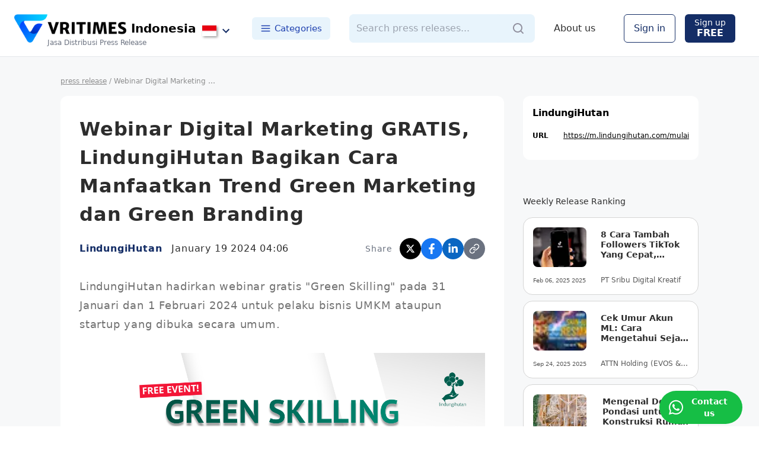

--- FILE ---
content_type: text/html; charset=utf-8
request_url: https://www.vritimes.com/id/articles/81ed0d36-4fe5-11ee-b42f-0a58a9feac02/9ccc7eb5-b685-11ee-bb37-0a58a9feac02
body_size: 21552
content:
<!DOCTYPE html><html><head><meta charSet="utf-8"/><meta name="viewport" content="width=device-width"/><title>Webinar Digital Marketing GRATIS, LindungiHutan Bagikan Cara Manfaatkan Trend Green Marketing dan Green Branding - LindungiHutan Press Release</title><link rel="canonical" href="https://www.vritimes.com/id/articles/81ed0d36-4fe5-11ee-b42f-0a58a9feac02/9ccc7eb5-b685-11ee-bb37-0a58a9feac02"/><link rel="alternate" hrefLang="id" href="https://www.vritimes.com/id/articles/81ed0d36-4fe5-11ee-b42f-0a58a9feac02/9ccc7eb5-b685-11ee-bb37-0a58a9feac02"/><link rel="alternate" hrefLang="en-SG" href="https://www.vritimes.com/sg/articles/81ed0d36-4fe5-11ee-b42f-0a58a9feac02/9ccc7eb5-b685-11ee-bb37-0a58a9feac02"/><link rel="alternate" hrefLang="en-PH" href="https://www.vritimes.com/ph/articles/81ed0d36-4fe5-11ee-b42f-0a58a9feac02/9ccc7eb5-b685-11ee-bb37-0a58a9feac02"/><link rel="alternate" hrefLang="en-MY" href="https://www.vritimes.com/my/articles/81ed0d36-4fe5-11ee-b42f-0a58a9feac02/9ccc7eb5-b685-11ee-bb37-0a58a9feac02"/><link rel="alternate" hrefLang="th" href="https://www.vritimes.com/th/articles/81ed0d36-4fe5-11ee-b42f-0a58a9feac02/9ccc7eb5-b685-11ee-bb37-0a58a9feac02"/><link rel="alternate" hrefLang="vi" href="https://www.vritimes.com/vn/articles/81ed0d36-4fe5-11ee-b42f-0a58a9feac02/9ccc7eb5-b685-11ee-bb37-0a58a9feac02"/><link rel="alternate" hrefLang="en-AU" href="https://www.vritimes.com/au/articles/81ed0d36-4fe5-11ee-b42f-0a58a9feac02/9ccc7eb5-b685-11ee-bb37-0a58a9feac02"/><link rel="alternate" hrefLang="en-US" href="https://www.vritimes.com/us/articles/81ed0d36-4fe5-11ee-b42f-0a58a9feac02/9ccc7eb5-b685-11ee-bb37-0a58a9feac02"/><link rel="alternate" hrefLang="x-default" href="https://www.vritimes.com/id/articles/81ed0d36-4fe5-11ee-b42f-0a58a9feac02/9ccc7eb5-b685-11ee-bb37-0a58a9feac02"/><meta name="description" content="LindungiHutan Press Release - LindungiHutan hadirkan webinar gratis &quot;Green Skilling&quot; pada 31 Januari dan 1 Februari 2024 untuk pelaku bisnis UMKM ataupun startup yang dibuka secara umum."/><meta property="og:site_name" content="VRITIMES - Press Release Distribution Service"/><meta property="og:type" content="article"/><meta property="og:url" content="https://www.vritimes.com/id/articles/81ed0d36-4fe5-11ee-b42f-0a58a9feac02/9ccc7eb5-b685-11ee-bb37-0a58a9feac02"/><meta property="og:title" content="Webinar Digital Marketing GRATIS, LindungiHutan Bagikan Cara Manfaatkan Trend Green Marketing dan Green Branding - LindungiHutan Press Release"/><meta property="og:image" content="https://vritimes-public.s3.ap-southeast-1.amazonaws.com/production/4d8a3fc54d39b7ad9582d4297da55b5160b48e4461d53548e911125408aff339/1080x1080%20-%20Poster%20Webinar-2.png"/><meta property="og:image:width" content="1200"/><meta property="og:image:height" content="630"/><meta property="og:image:alt" content="Webinar Digital Marketing GRATIS, LindungiHutan Bagikan Cara Manfaatkan Trend Green Marketing dan Green Branding"/><meta property="og:description" content="LindungiHutan Press Release - LindungiHutan hadirkan webinar gratis &quot;Green Skilling&quot; pada 31 Januari dan 1 Februari 2024 untuk pelaku bisnis UMKM ataupun startup yang dibuka secara umum."/><meta property="og:locale" content="id_ID"/><meta name="twitter:card" content="summary_large_image"/><meta name="twitter:title" content="Webinar Digital Marketing GRATIS, LindungiHutan Bagikan Cara Manfaatkan Trend Green Marketing dan Green Branding - LindungiHutan Press Release"/><meta property="twitter:image" content="https://vritimes-public.s3.ap-southeast-1.amazonaws.com/production/4d8a3fc54d39b7ad9582d4297da55b5160b48e4461d53548e911125408aff339/1080x1080%20-%20Poster%20Webinar-2.png"/><meta name="twitter:description" content="LindungiHutan Press Release - LindungiHutan hadirkan webinar gratis &quot;Green Skilling&quot; pada 31 Januari dan 1 Februari 2024 untuk pelaku bisnis UMKM ataupun startup yang dibuka secara umum."/><link rel="icon" href="https://www.vritimes.com/favicons/favicon.ico"/><script type="application/ld+json">{"@context":"https://schema.org","@type":"NewsArticle","headline":"Webinar Digital Marketing GRATIS, LindungiHutan Bagikan Cara Manfaatkan Trend Green Marketing dan Green Branding","image":"https://vritimes-public.s3.ap-southeast-1.amazonaws.com/production/4d8a3fc54d39b7ad9582d4297da55b5160b48e4461d53548e911125408aff339/1080x1080%20-%20Poster%20Webinar-2.png","datePublished":"2024-01-19T04:06:00.000Z","dateModified":"2024-01-19T04:06:00.000Z","author":{"@type":"Organization","name":"LindungiHutan","url":"https://m.lindungihutan.com/mulai"},"publisher":{"@type":"Organization","name":"VRITIMES Indonesia","logo":{"@type":"ImageObject","url":"https://www.vritimes.com/ogp/ogp_logo.png"}},"description":"LindungiHutan hadirkan webinar gratis \"Green Skilling\" pada 31 Januari dan 1 Februari 2024 untuk pelaku bisnis UMKM ataupun startup yang dibuka secara umum.","mainEntityOfPage":{"@type":"WebPage","@id":"https://www.vritimes.com/id/articles/81ed0d36-4fe5-11ee-b42f-0a58a9feac02/9ccc7eb5-b685-11ee-bb37-0a58a9feac02"}}</script><script type="application/ld+json">{"@context":"https://schema.org","@type":"BreadcrumbList","itemListElement":[{"@type":"ListItem","position":1,"name":"Home","item":"https://www.vritimes.com/id"},{"@type":"ListItem","position":2,"name":"Marketing / Research","item":"https://www.vritimes.com/id/categories/marketing-research"},{"@type":"ListItem","position":3,"name":"LindungiHutan","item":"https://www.vritimes.com/id/articles/81ed0d36-4fe5-11ee-b42f-0a58a9feac02"},{"@type":"ListItem","position":4,"name":"Webinar Digital Marketing GRATIS, LindungiHutan Bagikan Cara Manfaatkan Trend Green Marketing dan Green Branding"}]}</script><meta name="next-head-count" content="31"/><link rel="shortcut icon" href="/favicons/vritimes_favicon.png"/><meta name="thumbnail" content="/VRITTA_logo.png"/><meta name="msapplication-config" content="/favicons/browserconfig.xml"/><noscript data-n-css=""></noscript><script defer="" nomodule="" src="/_next/static/chunks/polyfills-42372ed130431b0a.js"></script><script src="/_next/static/chunks/webpack-214a2d7740c2b89b.js" defer=""></script><script src="/_next/static/chunks/framework-945b357d4a851f4b.js" defer=""></script><script src="/_next/static/chunks/main-7813e15787ab8890.js" defer=""></script><script src="/_next/static/chunks/pages/_app-b965ce32ec3a04d0.js" defer=""></script><script src="/_next/static/chunks/d7eeaac4-c9137e27e81e4222.js" defer=""></script><script src="/_next/static/chunks/5e2a4920-c0989bd925eb5359.js" defer=""></script><script src="/_next/static/chunks/0f1ac474-3bd130792c287bd1.js" defer=""></script><script src="/_next/static/chunks/1bfc9850-4299bebd5b8e19fc.js" defer=""></script><script src="/_next/static/chunks/1664-fa149177ae03a841.js" defer=""></script><script src="/_next/static/chunks/4732-800339f52430bdab.js" defer=""></script><script src="/_next/static/chunks/365-b88056768acc4d85.js" defer=""></script><script src="/_next/static/chunks/2004-a3b0a56e1dd459ca.js" defer=""></script><script src="/_next/static/chunks/2305-cfcdb23fc5bbb30d.js" defer=""></script><script src="/_next/static/chunks/2745-c553d52e6c135f49.js" defer=""></script><script src="/_next/static/chunks/2158-64044683c3fd6a42.js" defer=""></script><script src="/_next/static/chunks/3465-1ced6495bc4ea14f.js" defer=""></script><script src="/_next/static/chunks/8330-d09247bbaad11e4a.js" defer=""></script><script src="/_next/static/chunks/pages/id/articles/%5Bpublisher_id%5D/%5Bslug%5D-be92d1be6349a577.js" defer=""></script><script src="/_next/static/Z7VsOjxrd2lNvEpXACCTp/_buildManifest.js" defer=""></script><script src="/_next/static/Z7VsOjxrd2lNvEpXACCTp/_ssgManifest.js" defer=""></script><style data-emotion-css=""></style></head><body><noscript><iframe src="https://www.googletagmanager.com/ns.html?id=GTM-MH24B5JC" height="0" width="0" style="display:none;visibility:hidden"></iframe></noscript><div id="__next"><style data-emotion="css-global hxmoy8">*,::before,::after{box-sizing:border-box;border-width:0;border-style:solid;--tw-border-opacity:1;border-color:rgba(229, 231, 235, var(--tw-border-opacity));--tw-translate-x:0;--tw-translate-y:0;--tw-rotate:0;--tw-skew-x:0;--tw-skew-y:0;--tw-scale-x:1;--tw-scale-y:1;--tw-transform:translateX(var(--tw-translate-x)) translateY(var(--tw-translate-y)) rotate(var(--tw-rotate)) skewX(var(--tw-skew-x)) skewY(var(--tw-skew-y)) scaleX(var(--tw-scale-x)) scaleY(var(--tw-scale-y));--tw-ring-inset:var(--tw-empty,/*!*/ /*!*/);--tw-ring-offset-width:0px;--tw-ring-offset-color:#fff;--tw-ring-color:rgba(59, 130, 246, 0.5);--tw-ring-offset-shadow:0 0 #0000;--tw-ring-shadow:0 0 #0000;--tw-shadow:0 0 #0000;--tw-blur:var(--tw-empty,/*!*/ /*!*/);--tw-brightness:var(--tw-empty,/*!*/ /*!*/);--tw-contrast:var(--tw-empty,/*!*/ /*!*/);--tw-grayscale:var(--tw-empty,/*!*/ /*!*/);--tw-hue-rotate:var(--tw-empty,/*!*/ /*!*/);--tw-invert:var(--tw-empty,/*!*/ /*!*/);--tw-saturate:var(--tw-empty,/*!*/ /*!*/);--tw-sepia:var(--tw-empty,/*!*/ /*!*/);--tw-drop-shadow:var(--tw-empty,/*!*/ /*!*/);--tw-filter:var(--tw-blur) var(--tw-brightness) var(--tw-contrast) var(--tw-grayscale) var(--tw-hue-rotate) var(--tw-invert) var(--tw-saturate) var(--tw-sepia) var(--tw-drop-shadow);--tw-backdrop-blur:var(--tw-empty,/*!*/ /*!*/);--tw-backdrop-brightness:var(--tw-empty,/*!*/ /*!*/);--tw-backdrop-contrast:var(--tw-empty,/*!*/ /*!*/);--tw-backdrop-grayscale:var(--tw-empty,/*!*/ /*!*/);--tw-backdrop-hue-rotate:var(--tw-empty,/*!*/ /*!*/);--tw-backdrop-invert:var(--tw-empty,/*!*/ /*!*/);--tw-backdrop-opacity:var(--tw-empty,/*!*/ /*!*/);--tw-backdrop-saturate:var(--tw-empty,/*!*/ /*!*/);--tw-backdrop-sepia:var(--tw-empty,/*!*/ /*!*/);--tw-backdrop-filter:var(--tw-backdrop-blur) var(--tw-backdrop-brightness) var(--tw-backdrop-contrast) var(--tw-backdrop-grayscale) var(--tw-backdrop-hue-rotate) var(--tw-backdrop-invert) var(--tw-backdrop-opacity) var(--tw-backdrop-saturate) var(--tw-backdrop-sepia);}html{line-height:1.5;-webkit-text-size-adjust:100%;-moz-tab-size:4;tab-size:4;font-family:DM Sans,ui-sans-serif,system-ui,-apple-system,BlinkMacSystemFont,"Segoe UI",Roboto,"Helvetica Neue",Arial,"Noto Sans",sans-serif,"Apple Color Emoji","Segoe UI Emoji","Segoe UI Symbol","Noto Color Emoji";}body{margin:0;font-family:inherit;line-height:inherit;}hr{height:0;color:inherit;border-top-width:1px;}abbr[title]{-webkit-text-decoration:underline dotted;text-decoration:underline dotted;}b,strong{font-weight:bolder;}code,kbd,samp,pre{font-family:ui-monospace,SFMono-Regular,Consolas,'Liberation Mono',Menlo,monospace;font-size:1em;}small{font-size:80%;}sub,sup{font-size:75%;line-height:0;position:relative;vertical-align:baseline;}sub{bottom:-0.25em;}sup{top:-0.5em;}table{text-indent:0;border-color:inherit;border-collapse:collapse;}button,input,optgroup,select,textarea{font-family:inherit;font-size:100%;line-height:inherit;margin:0;padding:0;color:inherit;}button,select{text-transform:none;}button,[type='button'],[type='reset'],[type='submit']{-webkit-appearance:button;}::-moz-focus-inner{border-style:none;padding:0;}:-moz-focusring{outline:1px dotted ButtonText;}:-moz-ui-invalid{box-shadow:none;}legend{padding:0;}progress{vertical-align:baseline;}::-webkit-inner-spin-button,::-webkit-outer-spin-button{height:auto;}[type='search']{-webkit-appearance:textfield;outline-offset:-2px;}::-webkit-search-decoration{-webkit-appearance:none;}::-webkit-file-upload-button{-webkit-appearance:button;font:inherit;}summary{display:-webkit-box;display:-webkit-list-item;display:-ms-list-itembox;display:list-item;}blockquote,dl,dd,h1,h2,h3,h4,h5,h6,hr,figure,p,pre{margin:0;}button{background-color:transparent;background-image:none;}fieldset{margin:0;padding:0;}ol,ul{list-style:none;margin:0;padding:0;}img{border-style:solid;}textarea{resize:vertical;}input::-webkit-input-placeholder{color:#9ca3af;}input::-moz-placeholder{color:#9ca3af;}input:-ms-input-placeholder{color:#9ca3af;}textarea::-webkit-input-placeholder{color:#9ca3af;}textarea::-moz-placeholder{color:#9ca3af;}textarea:-ms-input-placeholder{color:#9ca3af;}input::placeholder,textarea::placeholder{color:#9ca3af;}button,[role="button"]{cursor:pointer;}h1,h2,h3,h4,h5,h6{font-size:inherit;font-weight:inherit;}a{color:inherit;-webkit-text-decoration:inherit;text-decoration:inherit;}pre,code,kbd,samp{font-family:ui-monospace,SFMono-Regular,Menlo,Monaco,Consolas,"Liberation Mono","Courier New",monospace;}img,svg,video,canvas,audio,iframe,embed,object{display:block;vertical-align:middle;}img,video{max-width:100%;height:auto;}[hidden]{display:none;}@-webkit-keyframes spin{to{-webkit-transform:rotate(360deg);-moz-transform:rotate(360deg);-ms-transform:rotate(360deg);transform:rotate(360deg);}}@keyframes spin{to{-webkit-transform:rotate(360deg);-moz-transform:rotate(360deg);-ms-transform:rotate(360deg);transform:rotate(360deg);}}@-webkit-keyframes ping{75%,100%{-webkit-transform:scale(2);-moz-transform:scale(2);-ms-transform:scale(2);transform:scale(2);opacity:0;}}@keyframes ping{75%,100%{-webkit-transform:scale(2);-moz-transform:scale(2);-ms-transform:scale(2);transform:scale(2);opacity:0;}}@-webkit-keyframes pulse{50%{opacity:.5;}}@keyframes pulse{50%{opacity:.5;}}@-webkit-keyframes bounce{0%,100%{-webkit-transform:translateY(-25%);-moz-transform:translateY(-25%);-ms-transform:translateY(-25%);transform:translateY(-25%);-webkit-animation-timing-function:cubic-bezier(0.8,0,1,1);animation-timing-function:cubic-bezier(0.8,0,1,1);}50%{-webkit-transform:none;-moz-transform:none;-ms-transform:none;transform:none;-webkit-animation-timing-function:cubic-bezier(0,0,0.2,1);animation-timing-function:cubic-bezier(0,0,0.2,1);}}@keyframes bounce{0%,100%{-webkit-transform:translateY(-25%);-moz-transform:translateY(-25%);-ms-transform:translateY(-25%);transform:translateY(-25%);-webkit-animation-timing-function:cubic-bezier(0.8,0,1,1);animation-timing-function:cubic-bezier(0.8,0,1,1);}50%{-webkit-transform:none;-moz-transform:none;-ms-transform:none;transform:none;-webkit-animation-timing-function:cubic-bezier(0,0,0.2,1);animation-timing-function:cubic-bezier(0,0,0.2,1);}}@-webkit-keyframes loop{0%{-webkit-transform:translateX(100%);-moz-transform:translateX(100%);-ms-transform:translateX(100%);transform:translateX(100%);}to{-webkit-transform:translateX(-100%);-moz-transform:translateX(-100%);-ms-transform:translateX(-100%);transform:translateX(-100%);}}@keyframes loop{0%{-webkit-transform:translateX(100%);-moz-transform:translateX(100%);-ms-transform:translateX(100%);transform:translateX(100%);}to{-webkit-transform:translateX(-100%);-moz-transform:translateX(-100%);-ms-transform:translateX(-100%);transform:translateX(-100%);}}@-webkit-keyframes loop2{0%{-webkit-transform:translateX(0);-moz-transform:translateX(0);-ms-transform:translateX(0);transform:translateX(0);}to{-webkit-transform:translateX(-200%);-moz-transform:translateX(-200%);-ms-transform:translateX(-200%);transform:translateX(-200%);}}@keyframes loop2{0%{-webkit-transform:translateX(0);-moz-transform:translateX(0);-ms-transform:translateX(0);transform:translateX(0);}to{-webkit-transform:translateX(-200%);-moz-transform:translateX(-200%);-ms-transform:translateX(-200%);transform:translateX(-200%);}}</style><style data-emotion="css 3zn66c">.css-3zn66c{background-color:#f7f8f9;min-height:100vh;position:relative;}</style><div class="css-3zn66c"><style data-emotion="css k5muz1">.css-k5muz1{position:-webkit-sticky;position:sticky;top:0px;transition-property:all;transition-timing-function:cubic-bezier(0.4, 0, 0.2, 1);transition-duration:500ms;}</style><div style="top:0;z-index:15000" class="css-k5muz1"><style data-emotion="css 1n8hl2g">.css-1n8hl2g{width:100%;--tw-bg-opacity:1;background-color:rgba(255, 255, 255, var(--tw-bg-opacity));display:-webkit-box;display:-webkit-flex;display:-ms-flexbox;display:flex;-webkit-box-pack:center;-ms-flex-pack:center;-webkit-justify-content:center;justify-content:center;border-bottom-width:1px;height:96px;-webkit-align-items:center;-webkit-box-align:center;-ms-flex-align:center;align-items:center;}@media (max-width: 639px){.css-1n8hl2g{height:80px;}}</style><div class="css-1n8hl2g"><style data-emotion="css a3xyjy">.css-a3xyjy{z-index:1200;}</style><style data-emotion="css 4sr8c5">.css-4sr8c5{z-index:15001;}</style><style data-emotion="css 6sr66r">.css-6sr66r{z-index:1200;z-index:15001;}</style><style data-emotion="css 1yx9vkv">.css-1yx9vkv{display:-webkit-box;display:-webkit-flex;display:-ms-flexbox;display:flex;-webkit-align-items:center;-webkit-box-align:center;-ms-flex-align:center;align-items:center;width:100%;max-width:1440px;-webkit-box-pack:justify;-webkit-justify-content:space-between;justify-content:space-between;padding:0 24px;}</style><div class="css-1yx9vkv"><style data-emotion="css 1ik66gf">.css-1ik66gf{display:-webkit-box;display:-webkit-flex;display:-ms-flexbox;display:flex;-webkit-align-items:center;-webkit-box-align:center;-ms-flex-align:center;align-items:center;}@media (min-width: 640px){.css-1ik66gf{display:none;}}</style><div class="css-1ik66gf"><style data-emotion="css h6sqxb">@media (min-width: 640px){.css-h6sqxb{display:none;}}</style><div class="css-h6sqxb"><style data-emotion="css 1qibde">.css-1qibde{margin-right:12px;width:48px;height:48px;display:-webkit-box;display:-webkit-flex;display:-ms-flexbox;display:flex;-webkit-align-items:center;-webkit-box-align:center;-ms-flex-align:center;align-items:center;-webkit-box-pack:center;-ms-flex-pack:center;-webkit-justify-content:center;justify-content:center;border-radius:24px;}.css-1qibde:active{--tw-bg-opacity:1;background-color:rgba(229, 231, 235, var(--tw-bg-opacity));}@media (max-width: 639px){.css-1qibde{margin-right:0px;margin-left:12px;margin-top:8px;}}</style><button class="css-1qibde"><style data-emotion="css rrel8y">.css-rrel8y{width:24px;height:24px;}</style><svg stroke="currentColor" fill="none" stroke-width="2" viewBox="0 0 24 24" stroke-linecap="round" stroke-linejoin="round" class="css-rrel8y" height="1em" width="1em" xmlns="http://www.w3.org/2000/svg"><line x1="3" y1="12" x2="21" y2="12"></line><line x1="3" y1="6" x2="21" y2="6"></line><line x1="3" y1="18" x2="21" y2="18"></line></svg></button></div></div><div class="css-1ik66gf"><div class="css-h6sqxb"><style data-emotion="css 3y8fxu">.css-3y8fxu{margin-left:1rem;margin-right:1rem;display:-webkit-box;display:-webkit-flex;display:-ms-flexbox;display:flex;-webkit-flex-direction:column;-ms-flex-direction:column;flex-direction:column;-webkit-align-items:center;-webkit-box-align:center;-ms-flex-align:center;align-items:center;margin-top:8px;cursor:pointer;}</style><a hrefLang="id" class="css-3y8fxu" href="/id"><style data-emotion="css k008qs">.css-k008qs{display:-webkit-box;display:-webkit-flex;display:-ms-flexbox;display:flex;}</style><div class="css-k008qs"><style data-emotion="css bqlf7x">.css-bqlf7x{font-size:1.5rem;line-height:2rem;font-family:ui-serif,ui-serif,Georgia,Cambria,"Times New Roman",Times,serif;margin-right:0.5rem;}</style><div class="css-bqlf7x"><style data-emotion="css 14tdaai">.css-14tdaai{height:40px;width:auto;object-fit:contain;}</style><img src="/VRITTA_logo.png" alt="VriTimes" class="css-14tdaai"/></div><style data-emotion="css 1vpim6x">.css-1vpim6x{font-size:1rem;line-height:1.5rem;font-weight:700;margin-top:8px;}</style><div class="css-1vpim6x">Indonesia</div></div><style data-emotion="css 16cdg97">.css-16cdg97{display:-webkit-box;display:-webkit-flex;display:-ms-flexbox;display:flex;font-family:ui-serif,ui-serif,Georgia,Cambria,"Times New Roman",Times,serif;--tw-text-opacity:1;color:rgba(107, 114, 128, var(--tw-text-opacity));margin-top:-6px;font-size:14px;}</style><div class="css-16cdg97">Press Release Media</div></a></div></div><div class="css-1ik66gf"><style data-emotion="css 1ggewtf">.css-1ggewtf{display:-webkit-box;display:-webkit-flex;display:-ms-flexbox;display:flex;-webkit-align-items:center;-webkit-box-align:center;-ms-flex-align:center;align-items:center;padding:8px;margin-top:8px;margin-left:2px;border-radius:4px;}.css-1ggewtf:hover{background:#eaeaea;}</style><button id="country_change_button" class="css-1ggewtf"><style data-emotion="css pokfmh">.css-pokfmh{width:24px;margin-right:4px;box-shadow:2px 2px 4px 0px rgba(0, 0, 0, 0.4);}</style><img src="/flags/Indonesia.png" alt="country_flag" class="css-pokfmh"/><style data-emotion="css 9hwbfj">.css-9hwbfj{--tw-text-opacity:1;color:rgba(20, 45, 102, var(--tw-text-opacity));}</style><style data-emotion="css 1o9ze4m">.css-1o9ze4m{-webkit-user-select:none;-moz-user-select:none;-ms-user-select:none;user-select:none;width:1em;height:1em;display:inline-block;fill:currentColor;-webkit-flex-shrink:0;-ms-flex-negative:0;flex-shrink:0;-webkit-transition:fill 200ms cubic-bezier(0.4, 0, 0.2, 1) 0ms;transition:fill 200ms cubic-bezier(0.4, 0, 0.2, 1) 0ms;font-size:1.5rem;--tw-text-opacity:1;color:rgba(20, 45, 102, var(--tw-text-opacity));}</style><svg class="MuiSvgIcon-root MuiSvgIcon-fontSizeMedium css-1o9ze4m" focusable="false" aria-hidden="true" viewBox="0 0 24 24" data-testid="ExpandMoreIcon"><path d="M16.59 8.59 12 13.17 7.41 8.59 6 10l6 6 6-6z"></path></svg></button></div><style data-emotion="css 1j2qhu7">.css-1j2qhu7{display:-webkit-box;display:-webkit-flex;display:-ms-flexbox;display:flex;-webkit-align-items:center;-webkit-box-align:center;-ms-flex-align:center;align-items:center;}@media (max-width: 1023px){.css-1j2qhu7{display:none;}}</style><div class="css-1j2qhu7"><style data-emotion="css 14s4iyf">.css-14s4iyf{display:-webkit-box;display:-webkit-flex;display:-ms-flexbox;display:flex;-webkit-align-items:center;-webkit-box-align:center;-ms-flex-align:center;align-items:center;position:relative;}</style><a hrefLang="id" class="css-14s4iyf" href="/id"><style data-emotion="css 10r8smf">.css-10r8smf{height:48px;width:auto;object-fit:contain;margin-right:8px;}</style><img src="/VRITTA_logo.png" alt="VriTimes" class="css-10r8smf"/><style data-emotion="css ihuryj">.css-ihuryj{font-size:1.25rem;line-height:1.75rem;font-weight:700;--tw-text-opacity:1;color:rgba(0, 0, 0, var(--tw-text-opacity));}</style><div class="css-ihuryj">Indonesia</div><style data-emotion="css 1r4scn2">.css-1r4scn2{font-size:0.75rem;line-height:1rem;--tw-text-opacity:1;color:rgba(107, 114, 128, var(--tw-text-opacity));position:absolute;bottom:-8px;left:56px;white-space:nowrap;}</style><div class="css-1r4scn2">Jasa Distribusi Press Release</div></a><button id="country_change_button" class="css-1ggewtf"><img src="/flags/Indonesia.png" alt="country_flag" class="css-pokfmh"/><svg class="MuiSvgIcon-root MuiSvgIcon-fontSizeMedium css-1o9ze4m" focusable="false" aria-hidden="true" viewBox="0 0 24 24" data-testid="ExpandMoreIcon"><path d="M16.59 8.59 12 13.17 7.41 8.59 6 10l6 6 6-6z"></path></svg></button><style data-emotion="css gse1zn">.css-gse1zn{cursor:pointer;border-radius:0.375rem;display:-webkit-box;display:-webkit-flex;display:-ms-flexbox;display:flex;-webkit-align-items:center;-webkit-box-align:center;-ms-flex-align:center;align-items:center;color:#1e40af;font-weight:500;margin-left:24px;font-size:15px;padding:8px 14px;background:#e8f4fc;}.css-gse1zn:hover{background:#d1e9f9;}</style><button class="css-gse1zn"><style data-emotion="css 13z7hrw">.css-13z7hrw{margin-right:6px;font-size:18px;}</style><svg stroke="currentColor" fill="none" stroke-width="2" viewBox="0 0 24 24" stroke-linecap="round" stroke-linejoin="round" class="css-13z7hrw" height="1em" width="1em" xmlns="http://www.w3.org/2000/svg"><line x1="3" y1="12" x2="21" y2="12"></line><line x1="3" y1="6" x2="21" y2="6"></line><line x1="3" y1="18" x2="21" y2="18"></line></svg>Categories</button></div><style data-emotion="css tbln5u">.css-tbln5u{-webkit-flex:1;-ms-flex:1;flex:1;max-width:500px;margin:0 32px;}@media (max-width: 1023px){.css-tbln5u{display:none;}}</style><div class="css-tbln5u"><style data-emotion="css lm0qlc">.css-lm0qlc{height:48px;width:100%;}</style><div class="css-lm0qlc"><style data-emotion="css v25xuk">.css-v25xuk{display:-webkit-box;display:-webkit-flex;display:-ms-flexbox;display:flex;-webkit-align-items:center;-webkit-box-align:center;-ms-flex-align:center;align-items:center;height:48px;background:#e8f4fc;border-radius:8px;}</style><div class="css-v25xuk"><style data-emotion="css 1arm200">.css-1arm200{width:100%;padding:8px 12px;height:48px;background:#e8f4fc;border-radius:8px;}.css-1arm200:focus{outline:none;}</style><input type="text" placeholder="Search press releases..." class="css-1arm200" value=""/><style data-emotion="css 19nsrce">.css-19nsrce{width:auto;display:-webkit-box;display:-webkit-flex;display:-ms-flexbox;display:flex;-webkit-box-pack:end;-ms-flex-pack:end;-webkit-justify-content:flex-end;justify-content:flex-end;-webkit-align-items:center;-webkit-box-align:center;-ms-flex-align:center;align-items:center;--tw-text-opacity:1;color:rgba(107, 114, 128, var(--tw-text-opacity));padding-left:1rem;padding-right:1rem;}.css-19nsrce:hover{--tw-text-opacity:1;color:rgba(20, 45, 102, var(--tw-text-opacity));}.css-19nsrce:disabled{cursor:default;}</style><button disabled="" class="css-19nsrce"><svg width="24" height="24" viewBox="0 0 24 24" fill="none" xmlns="http://www.w3.org/2000/svg"><path fill-rule="evenodd" clip-rule="evenodd" d="M5 11C5 7.691 7.691 5 11 5C14.309 5 17 7.691 17 11C17 14.309 14.309 17 11 17C7.691 17 5 14.309 5 11ZM20.707 19.293L17.312 15.897C18.365 14.543 19 12.846 19 11C19 6.589 15.411 3 11 3C6.589 3 3 6.589 3 11C3 15.411 6.589 19 11 19C12.846 19 14.543 18.365 15.897 17.312L19.293 20.707C19.488 20.902 19.744 21 20 21C20.256 21 20.512 20.902 20.707 20.707C21.098 20.316 21.098 19.684 20.707 19.293Z" fill="#92919F"></path></svg></button></div></div></div><div class="css-1j2qhu7"><style data-emotion="css qugyml">.css-qugyml{cursor:pointer;color:#2d2d2d;font-weight:500;margin-right:24px;}.css-qugyml:hover{-webkit-text-decoration:underline;text-decoration:underline;}</style><a hrefLang="id" class="css-qugyml" href="/id/service">About us</a><style data-emotion="css zppsk3">.css-zppsk3{padding-left:1rem;padding-right:1rem;padding-top:0.5rem;padding-bottom:0.5rem;height:3rem;border-radius:0.375rem;border-width:1px;--tw-border-opacity:1;border-color:rgba(20, 45, 102, var(--tw-border-opacity));--tw-bg-opacity:1;background-color:rgba(255, 255, 255, var(--tw-bg-opacity));--tw-text-opacity:1;color:rgba(20, 45, 102, var(--tw-text-opacity));cursor:pointer;display:-webkit-box;display:-webkit-flex;display:-ms-flexbox;display:flex;-webkit-align-items:center;-webkit-box-align:center;-ms-flex-align:center;align-items:center;margin-left:24px;}.css-zppsk3:hover{--tw-bg-opacity:1;background-color:rgba(243, 244, 246, var(--tw-bg-opacity));--tw-text-opacity:1;color:rgba(0, 49, 186, var(--tw-text-opacity));}.css-zppsk3:disabled{--tw-bg-opacity:0.5;}.css-zppsk3:disabled:hover{--tw-bg-opacity:0.5;background-color:rgba(20, 45, 102, var(--tw-bg-opacity));}@media (max-width: 1023px){.css-zppsk3{display:none;}}</style><button class="css-zppsk3"><style data-emotion="css epvm6">.css-epvm6{white-space:nowrap;}</style><div class="css-epvm6">Sign in</div></button><style data-emotion="css 11c0odr">.css-11c0odr{padding-left:1rem;padding-right:1rem;padding-top:0.5rem;padding-bottom:0.5rem;height:3rem;border-radius:0.375rem;--tw-bg-opacity:1;background-color:rgba(20, 45, 102, var(--tw-bg-opacity));--tw-text-opacity:1;color:rgba(255, 255, 255, var(--tw-text-opacity));cursor:pointer;display:-webkit-box;display:-webkit-flex;display:-ms-flexbox;display:flex;-webkit-flex-direction:column;-ms-flex-direction:column;flex-direction:column;-webkit-box-pack:center;-ms-flex-pack:center;-webkit-justify-content:center;justify-content:center;-webkit-align-items:center;-webkit-box-align:center;-ms-flex-align:center;align-items:center;margin:0px 16px;}.css-11c0odr:hover{--tw-bg-opacity:1;background-color:rgba(0, 49, 186, var(--tw-bg-opacity));}.css-11c0odr:disabled{--tw-bg-opacity:0.5;}.css-11c0odr:disabled:hover{--tw-bg-opacity:0.5;background-color:rgba(20, 45, 102, var(--tw-bg-opacity));}@media (max-width: 1023px){.css-11c0odr{display:none;}}</style><button class="css-11c0odr"><style data-emotion="css 1v8y99d">.css-1v8y99d{font-size:0.875rem;line-height:1.25rem;height:1rem;white-space:nowrap;}</style><div class="css-1v8y99d">Sign up</div><style data-emotion="css 1naolfc">.css-1naolfc{font-weight:600;white-space:nowrap;}</style><div class="css-1naolfc">FREE</div></button></div><style data-emotion="css 11hswxm">.css-11hswxm{display:-webkit-box;display:-webkit-flex;display:-ms-flexbox;display:flex;-webkit-align-items:center;-webkit-box-align:center;-ms-flex-align:center;align-items:center;}@media (max-width: 639px){.css-11hswxm{display:none;}}</style><div class="css-11hswxm"><style data-emotion="css jebjno">.css-jebjno{max-width:240px;margin-left:24px;}@media (max-width: 1140px){.css-jebjno{display:none;}}@media (min-width: 1024px){.css-jebjno{display:none;}}</style><div class="css-jebjno"><div class="css-lm0qlc"><div class="css-v25xuk"><input type="text" placeholder="Keywords" class="css-1arm200" value=""/><button disabled="" class="css-19nsrce"><svg width="24" height="24" viewBox="0 0 24 24" fill="none" xmlns="http://www.w3.org/2000/svg"><path fill-rule="evenodd" clip-rule="evenodd" d="M5 11C5 7.691 7.691 5 11 5C14.309 5 17 7.691 17 11C17 14.309 14.309 17 11 17C7.691 17 5 14.309 5 11ZM20.707 19.293L17.312 15.897C18.365 14.543 19 12.846 19 11C19 6.589 15.411 3 11 3C6.589 3 3 6.589 3 11C3 15.411 6.589 19 11 19C12.846 19 14.543 18.365 15.897 17.312L19.293 20.707C19.488 20.902 19.744 21 20 21C20.256 21 20.512 20.902 20.707 20.707C21.098 20.316 21.098 19.684 20.707 19.293Z" fill="#92919F"></path></svg></button></div></div></div></div><div class="css-11hswxm"><style data-emotion="css 6anlk4">.css-6anlk4{display:-webkit-box;display:-webkit-flex;display:-ms-flexbox;display:flex;-webkit-flex-direction:column;-ms-flex-direction:column;flex-direction:column;-webkit-align-items:center;-webkit-box-align:center;-ms-flex-align:center;align-items:center;font-family:ui-serif,ui-serif,Georgia,Cambria,"Times New Roman",Times,serif;--tw-text-opacity:1;color:rgba(20, 45, 102, var(--tw-text-opacity));}@media (min-width: 1024px){.css-6anlk4{display:none;}}</style><div class="css-6anlk4"><style data-emotion="css 1imjrqo">.css-1imjrqo{display:-webkit-box;display:-webkit-flex;display:-ms-flexbox;display:flex;-webkit-align-items:center;-webkit-box-align:center;-ms-flex-align:center;align-items:center;font-size:1.875rem;line-height:2.25rem;font-weight:700;font-family:DM Sans,ui-sans-serif,system-ui,-apple-system,BlinkMacSystemFont,"Segoe UI",Roboto,"Helvetica Neue",Arial,"Noto Sans",sans-serif,"Apple Color Emoji","Segoe UI Emoji","Segoe UI Symbol","Noto Color Emoji";--tw-text-opacity:1;color:rgba(0, 0, 0, var(--tw-text-opacity));}</style><a hrefLang="id" class="css-1imjrqo" href="/id"><style data-emotion="css 9u48bm">.css-9u48bm{margin-right:0.5rem;}</style><div class="css-9u48bm"><style data-emotion="css 12w8mm7">.css-12w8mm7{height:48px;width:auto;object-fit:contain;}</style><img src="/VRITTA_logo.png" alt="VriTimes" class="css-12w8mm7"/></div><style data-emotion="css gst2nn">.css-gst2nn{font-size:1.25rem;line-height:1.75rem;margin-top:2px;}</style><div class="css-gst2nn">Indonesia</div></a><style data-emotion="css 103ws1m">.css-103ws1m{font-size:1.125rem;line-height:1.75rem;--tw-text-opacity:1;color:rgba(0, 0, 0, var(--tw-text-opacity));}</style><div style="margin-top:-4px" class="css-103ws1m">Jasa Distribusi Press Release</div></div></div><div class="css-11hswxm"><style data-emotion="css 16fefbj">@media (min-width: 1024px){.css-16fefbj{display:none;}}@media (max-width: 639px){.css-16fefbj{display:none;}}</style><div class="css-16fefbj"><button class="css-1qibde"><svg stroke="currentColor" fill="none" stroke-width="2" viewBox="0 0 24 24" stroke-linecap="round" stroke-linejoin="round" class="css-rrel8y" height="1em" width="1em" xmlns="http://www.w3.org/2000/svg"><line x1="3" y1="12" x2="21" y2="12"></line><line x1="3" y1="6" x2="21" y2="6"></line><line x1="3" y1="18" x2="21" y2="18"></line></svg></button></div></div><style data-emotion="css 1qsvbqh">.css-1qsvbqh.MuiDialog-root{z-index:15001;}.css-1qsvbqh .MuiDialog-container .MuiPaper-root{width:100%;max-width:390px;border-radius:8px;}</style><style data-emotion="css 134dm9a">@media print{.css-134dm9a{position:absolute!important;}}.css-134dm9a.MuiDialog-root{z-index:15001;}.css-134dm9a .MuiDialog-container .MuiPaper-root{width:100%;max-width:390px;border-radius:8px;}</style></div></div></div><style data-emotion="css 975yre">.css-975yre{margin-left:auto;margin-right:auto;padding:2rem;padding-bottom:272px;max-width:1140px;}@media (max-width: 1023px){.css-975yre{padding:1rem;padding-bottom:272px;}}</style><div class="css-975yre"><style data-emotion="css 2qlcv2">.css-2qlcv2{padding-bottom:1rem;display:-webkit-box;display:-webkit-flex;display:-ms-flexbox;display:flex;font-size:12px;}</style><div class="css-2qlcv2"><style data-emotion="css 1hye7x4">.css-1hye7x4{-webkit-text-decoration:underline;text-decoration:underline;cursor:pointer;color:rgba(45, 45, 45, 0.52);}</style><a hrefLang="id" class="css-1hye7x4" href="/id">press release</a><style data-emotion="css 1mkjx1l">.css-1mkjx1l{color:rgba(45, 45, 45, 0.52);overflow:hidden;white-space:nowrap;width:180px;text-overflow:ellipsis;margin-left:4px;}</style><p class="css-1mkjx1l"> / Webinar Digital Marketing GRATIS, LindungiHutan Bagikan Cara Manfaatkan Trend Green Marketing dan Green Branding</p></div><style data-emotion="css 1o129hd">.css-1o129hd{display:-webkit-box;display:-webkit-flex;display:-ms-flexbox;display:flex;-webkit-align-items:flex-start;-webkit-box-align:flex-start;-ms-flex-align:flex-start;align-items:flex-start;}</style><div class="css-1o129hd"><div style="width:100%"><style data-emotion="css 1qdqjne">.css-1qdqjne{width:100%;--tw-bg-opacity:1;background-color:rgba(255, 255, 255, var(--tw-bg-opacity));letter-spacing:0.05em;padding:1rem;border-radius:0.75rem;}@media (min-width: 1024px){.css-1qdqjne{padding:2rem;}}</style><div class="css-1qdqjne"><style data-emotion="css 10tod25">.css-10tod25{font-size:20px;font-weight:700;color:#2d2d2d;}@media (min-width: 1024px){.css-10tod25{font-size:32px;line-height:3rem;}}</style><h1 class="detail-main-title css-10tod25">Webinar Digital Marketing GRATIS, LindungiHutan Bagikan Cara Manfaatkan Trend Green Marketing dan Green Branding</h1><style data-emotion="css 17ivgxb">.css-17ivgxb{--tw-text-opacity:1;color:rgba(20, 45, 102, var(--tw-text-opacity));margin-top:1rem;display:-webkit-box;display:-webkit-flex;display:-ms-flexbox;display:flex;-webkit-flex-direction:column;-ms-flex-direction:column;flex-direction:column;-webkit-align-items:flex-start;-webkit-box-align:flex-start;-ms-flex-align:flex-start;align-items:flex-start;-webkit-box-pack:justify;-webkit-justify-content:space-between;justify-content:space-between;margin-bottom:30px;}@media (min-width: 768px){.css-17ivgxb{-webkit-flex-direction:row;-ms-flex-direction:row;flex-direction:row;-webkit-align-items:center;-webkit-box-align:center;-ms-flex-align:center;align-items:center;}}</style><div class="detail-main-company-name css-17ivgxb"><style data-emotion="css 7fq1u7">.css-7fq1u7{display:-webkit-box;display:-webkit-flex;display:-ms-flexbox;display:flex;-webkit-flex-direction:column;-ms-flex-direction:column;flex-direction:column;}@media (min-width: 1024px){.css-7fq1u7{-webkit-flex-direction:row;-ms-flex-direction:row;flex-direction:row;}}</style><div class="css-7fq1u7"><style data-emotion="css o86i5f">.css-o86i5f{font-weight:700;margin-bottom:12px;}.css-o86i5f:hover{-webkit-text-decoration:underline;text-decoration:underline;}@media (min-width: 1024px){.css-o86i5f{margin-bottom:0px;}}</style><a hrefLang="id" class="css-o86i5f" href="/id/articles/81ed0d36-4fe5-11ee-b42f-0a58a9feac02">LindungiHutan</a><style data-emotion="css 60qkha">.css-60qkha{margin-left:0px;color:#2d2d2d;font-size:14px;margin-bottom:18px;}@media (min-width: 768px){.css-60qkha{margin-left:1rem;}}@media (min-width: 1024px){.css-60qkha{font-size:16px;margin-bottom:0px;}}</style><time dateTime="2024-01-19T04:06:00.000Z" class="css-60qkha">January 19 2024 04:06</time></div><style data-emotion="css 16sxntl">.css-16sxntl{display:-webkit-box;display:-webkit-flex;display:-ms-flexbox;display:flex;-webkit-align-items:center;-webkit-box-align:center;-ms-flex-align:center;align-items:center;margin-bottom:0.5rem;}@media (min-width: 768px){.css-16sxntl{margin-bottom:0px;}}</style><div class="css-16sxntl"><style data-emotion="css 1iw9o4d">.css-1iw9o4d{font-size:0.875rem;line-height:1.25rem;font-weight:500;margin-right:0.75rem;color:#6b7280;}</style><span class="css-1iw9o4d">Share</span><style data-emotion="css 19nzcwv">.css-19nzcwv{display:-webkit-box;display:-webkit-flex;display:-ms-flexbox;display:flex;-webkit-align-items:center;-webkit-box-align:center;-ms-flex-align:center;align-items:center;gap:0.5rem;}</style><div class="css-19nzcwv"><style data-emotion="css 1w18u9d">.css-1w18u9d{display:-webkit-box;display:-webkit-flex;display:-ms-flexbox;display:flex;-webkit-align-items:center;-webkit-box-align:center;-ms-flex-align:center;align-items:center;-webkit-box-pack:center;-ms-flex-pack:center;-webkit-justify-content:center;justify-content:center;border-radius:9999px;cursor:pointer;width:36px;height:36px;-webkit-text-decoration:none;text-decoration:none;-webkit-transition:all 0.2s ease;transition:all 0.2s ease;display:-webkit-box;display:-webkit-flex;display:-ms-flexbox;display:flex;-webkit-align-items:center;-webkit-box-align:center;-ms-flex-align:center;align-items:center;-webkit-box-pack:center;-ms-flex-pack:center;-webkit-justify-content:center;justify-content:center;border-radius:9999px;cursor:pointer;width:36px;height:36px;-webkit-transition:all 0.2s ease;transition:all 0.2s ease;background:#000000;color:white;}.css-1w18u9d:hover{-webkit-transform:scale(1.1);-moz-transform:scale(1.1);-ms-transform:scale(1.1);transform:scale(1.1);}.css-1w18u9d:hover{-webkit-transform:scale(1.1);-moz-transform:scale(1.1);-ms-transform:scale(1.1);transform:scale(1.1);}</style><a href="https://twitter.com/intent/tweet?url=&amp;text=Webinar%20Digital%20Marketing%20GRATIS%2C%20LindungiHutan%20Bagikan%20Cara%20Manfaatkan%20Trend%20Green%20Marketing%20dan%20Green%20Branding" target="_blank" rel="noopener noreferrer" title="Share on X" class="css-1w18u9d"><svg viewBox="0 0 24 24" fill="currentColor" style="width:16px;height:16px"><path d="M18.244 2.25h3.308l-7.227 8.26 8.502 11.24H16.17l-5.214-6.817L4.99 21.75H1.68l7.73-8.835L1.254 2.25H8.08l4.713 6.231zm-1.161 17.52h1.833L7.084 4.126H5.117z"></path></svg></a><style data-emotion="css 1gppd08">.css-1gppd08{display:-webkit-box;display:-webkit-flex;display:-ms-flexbox;display:flex;-webkit-align-items:center;-webkit-box-align:center;-ms-flex-align:center;align-items:center;-webkit-box-pack:center;-ms-flex-pack:center;-webkit-justify-content:center;justify-content:center;border-radius:9999px;cursor:pointer;width:36px;height:36px;-webkit-text-decoration:none;text-decoration:none;-webkit-transition:all 0.2s ease;transition:all 0.2s ease;display:-webkit-box;display:-webkit-flex;display:-ms-flexbox;display:flex;-webkit-align-items:center;-webkit-box-align:center;-ms-flex-align:center;align-items:center;-webkit-box-pack:center;-ms-flex-pack:center;-webkit-justify-content:center;justify-content:center;border-radius:9999px;cursor:pointer;width:36px;height:36px;-webkit-transition:all 0.2s ease;transition:all 0.2s ease;background:#1877F2;color:white;}.css-1gppd08:hover{-webkit-transform:scale(1.1);-moz-transform:scale(1.1);-ms-transform:scale(1.1);transform:scale(1.1);}.css-1gppd08:hover{-webkit-transform:scale(1.1);-moz-transform:scale(1.1);-ms-transform:scale(1.1);transform:scale(1.1);}</style><a href="https://www.facebook.com/sharer/sharer.php?u=" target="_blank" rel="noopener noreferrer" title="Share on Facebook" class="css-1gppd08"><style data-emotion="css 1eg0rk6">.css-1eg0rk6{width:18px;height:18px;}</style><svg stroke="currentColor" fill="currentColor" stroke-width="0" viewBox="0 0 320 512" class="css-1eg0rk6" height="1em" width="1em" xmlns="http://www.w3.org/2000/svg"><path d="M279.14 288l14.22-92.66h-88.91v-60.13c0-25.35 12.42-50.06 52.24-50.06h40.42V6.26S260.43 0 225.36 0c-73.22 0-121.08 44.38-121.08 124.72v70.62H22.89V288h81.39v224h100.17V288z"></path></svg></a><style data-emotion="css q7kfd3">.css-q7kfd3{display:-webkit-box;display:-webkit-flex;display:-ms-flexbox;display:flex;-webkit-align-items:center;-webkit-box-align:center;-ms-flex-align:center;align-items:center;-webkit-box-pack:center;-ms-flex-pack:center;-webkit-justify-content:center;justify-content:center;border-radius:9999px;cursor:pointer;width:36px;height:36px;-webkit-text-decoration:none;text-decoration:none;-webkit-transition:all 0.2s ease;transition:all 0.2s ease;display:-webkit-box;display:-webkit-flex;display:-ms-flexbox;display:flex;-webkit-align-items:center;-webkit-box-align:center;-ms-flex-align:center;align-items:center;-webkit-box-pack:center;-ms-flex-pack:center;-webkit-justify-content:center;justify-content:center;border-radius:9999px;cursor:pointer;width:36px;height:36px;-webkit-transition:all 0.2s ease;transition:all 0.2s ease;background:#0A66C2;color:white;}.css-q7kfd3:hover{-webkit-transform:scale(1.1);-moz-transform:scale(1.1);-ms-transform:scale(1.1);transform:scale(1.1);}.css-q7kfd3:hover{-webkit-transform:scale(1.1);-moz-transform:scale(1.1);-ms-transform:scale(1.1);transform:scale(1.1);}</style><a href="https://www.linkedin.com/sharing/share-offsite/?url=" target="_blank" rel="noopener noreferrer" title="Share on LinkedIn" class="css-q7kfd3"><svg stroke="currentColor" fill="currentColor" stroke-width="0" viewBox="0 0 448 512" class="css-1eg0rk6" height="1em" width="1em" xmlns="http://www.w3.org/2000/svg"><path d="M100.28 448H7.4V148.9h92.88zM53.79 108.1C24.09 108.1 0 83.5 0 53.8a53.79 53.79 0 0 1 107.58 0c0 29.7-24.1 54.3-53.79 54.3zM447.9 448h-92.68V302.4c0-34.7-.7-79.2-48.29-79.2-48.29 0-55.69 37.7-55.69 76.7V448h-92.78V148.9h89.08v40.8h1.3c12.4-23.5 42.69-48.3 87.88-48.3 94 0 111.28 61.9 111.28 142.3V448z"></path></svg></a><style data-emotion="css 1j7cari">.css-1j7cari{display:-webkit-box;display:-webkit-flex;display:-ms-flexbox;display:flex;-webkit-align-items:center;-webkit-box-align:center;-ms-flex-align:center;align-items:center;-webkit-box-pack:center;-ms-flex-pack:center;-webkit-justify-content:center;justify-content:center;border-radius:9999px;cursor:pointer;width:36px;height:36px;-webkit-transition:all 0.2s ease;transition:all 0.2s ease;background:#6b7280;color:white;border:none;}.css-1j7cari:hover{-webkit-transform:scale(1.1);-moz-transform:scale(1.1);-ms-transform:scale(1.1);transform:scale(1.1);}.css-1j7cari.copied{background:#10b981;}</style><button class=" css-1j7cari" title="Copy Link"><svg stroke="currentColor" fill="none" stroke-width="2" viewBox="0 0 24 24" stroke-linecap="round" stroke-linejoin="round" class="css-1eg0rk6" height="1em" width="1em" xmlns="http://www.w3.org/2000/svg"><path d="M10 13a5 5 0 0 0 7.54.54l3-3a5 5 0 0 0-7.07-7.07l-1.72 1.71"></path><path d="M14 11a5 5 0 0 0-7.54-.54l-3 3a5 5 0 0 0 7.07 7.07l1.71-1.71"></path></svg></button></div></div></div><style data-emotion="css 13a4yla">.css-13a4yla{margin-bottom:32px;white-space:pre-wrap;color:#707070;line-height:1.7;}@media (min-width: 1024px){.css-13a4yla{line-height:1.8;font-size:18px;}}</style><div class="css-13a4yla">LindungiHutan hadirkan webinar gratis &quot;Green Skilling&quot; pada 31 Januari dan 1 Februari 2024 untuk pelaku bisnis UMKM ataupun startup yang dibuka secara umum.</div><style data-emotion="css 1s22u92">.css-1s22u92{margin-bottom:32px;}</style><img src="https://vritimes-public.s3.ap-southeast-1.amazonaws.com/production/4d8a3fc54d39b7ad9582d4297da55b5160b48e4461d53548e911125408aff339/1080x1080%20-%20Poster%20Webinar-2.png" alt="preview" class="css-1s22u92"/><style data-emotion="css 1i68010">.css-1i68010{padding-bottom:2rem;}</style><div class="article-container css-1i68010"><style data-emotion="css 1yvie82">.css-1yvie82{color:#2d2d2d;}.css-1yvie82 h1{font-size:xx-large;font-weight:bold;}.css-1yvie82 h2{font-size:26px;font-weight:bold;padding-top:16px;padding-bottom:4px;}.css-1yvie82 h3{font-size:22px;font-weight:bold;padding-top:8px;padding-bottom:2px;}.css-1yvie82 h4{font-size:18px;font-weight:bold;}.css-1yvie82 figure{margin-top:30px;margin-bottom:30px;display:-webkit-box;display:-webkit-flex;display:-ms-flexbox;display:flex;-webkit-flex-direction:column;-ms-flex-direction:column;flex-direction:column;-webkit-align-items:center;-webkit-box-align:center;-ms-flex-align:center;align-items:center;}.css-1yvie82 figcaption{font-size:12px;margin-top:8px;color:#707070;font-style:italic;}.css-1yvie82 img{object-fit:cover;max-height:100%;margin-left:auto;margin-right:auto;}.css-1yvie82 li{list-style:disc;}.css-1yvie82 p{letter-spacing:0.01rem;margin-bottom:16px;overflow-wrap:anywhere;color:#707070;line-height:1.7;}@media (min-width: 1024px){.css-1yvie82 p{line-height:1.8;font-size:18px;}}.css-1yvie82 a{-webkit-text-decoration:underline;text-decoration:underline;color:#0045ff;}</style><div class="css-1yvie82"><p>LindungiHutan mengundang pelaku UMKM, <i>entrepreneur</i>, maupun pelaku bisnis dalam webinar <i>digital marketing</i> bertajuk “<i>Green skilling: Green Marketing via Social Media untuk UMKM dan Startup guna Meningkatkan Branding</i>”</p><p>Webinar ini akan diselenggarakan selama 2 hari pada Selasa, 31 Januari dan Kamis, 1 Februari tahun 2024 pukul 15.00 WIB-selesai. Menariknya kegiatan ini GRATIS dan dibuka untuk umum. Bagi Anda yang mengikuti akan mendapatkan <i>insight</i> seputar <i>green marketing, green branding,</i> serta <i>best practice</i> dan implementasi <i>digital marketing</i> dari para ahli.</p><h2>Mayoritas Konsumen Muda Makin Peduli Lingkungan, Sudahkah Anda Memanfaatkan Pasar Ini?</h2><p>Tahukah Anda? Berdasarkan <i>survey</i> laporan Databoks tahun 2022 dalam<a href="https://databoks.katadata.co.id/datapublish/2022/09/16/survei-banyak-anak-muda-semakin-peduli-terhadap-lingkungan"> “Survei: Banyak Anak Muda Semakin Peduli Terhadap Lingkungan”</a>,&nbsp;menunjukkan bahwa 56,2% responden membeli produk ramah lingkungan. Data tersebut paling tidak seharusnya sudah cukup untuk membuat bisnis Anda serius menerapkan <i>green marketing</i> dan <i>green branding</i>.</p><p>Menurut jurnal ASEAN Marketing yang berjudul "<i>The Analysis of Green Marketing And Brand Image on Repeat Purchase on Consumers of Coffee Shop in Bandung</i>" oleh <a href="https://scholarhub.ui.ac.id/cgi/viewcontent.cgi?article=1128&amp;context=amj">Hasanah dan Aziz (2021)</a>, variabel <i>green marketing</i>, <i>brand image</i>, dan <i>repeat purchase</i> memiliki pengaruh secara simultan dan parsial.</p><p>Yan dan Yazdanifard dalam<a href="https://media.neliti.com/media/publications/187213-ID-pngaruh-grn-markting-trhadap-brand-imag.pdf"> Firdaus Naila Izzatul dan Fauzi Ahmad DH. (2017)</a> menyatakan bahwa <i>green marketing</i> dan pengembangan produk ramah lingkungan membawa berbagai keuntungan bagi perusahaan, tidak hanya dalam meningkatkan dampak positif terhadap lingkungan tetapi juga dalam memperkuat citra merek perusahaan serta meningkatkan kesadaran masyarakat.</p><p>Fakta menunjukkan generasi muda punya perhatian besar pada isu lingkungan dan cenderung memilih brand yang berkomitmen terhadap keberlanjutan.</p><p>Oleh karena itu, menerapkan <i>green marketing</i> bukan hanya strategi bisnis, tetapi juga langkah cerdas. Pelaku usaha perlu memanfaatkan pasar anak muda peduli lingkungan dengan menyematkan nilai-nilai keberlanjutan dalam produk dan pemasaran.</p><p>Selain meningkatkan daya tarik perusahaan, langkah ini juga menciptakan dampak positif pada lingkungan. Dengan skema <i>green marketing</i>, tidak hanya keuntungan finansial yang dikejar, tetapi juga kontribusi positif terhadap masa depan bumi kita bersama.</p><h2>Webinar Digital Marketing LindungiHutan 2024, Green Marketing via Social Media untuk UMKM dan Startup guna Meningkatkan Branding</h2><p>Webinar <i>digital marketing</i> gratis ini akan diselenggarakan dua kali pada 31 Januari dan 1 Februari tahun 2024. Anda akan memperoleh <i>insight</i>, <i>trend</i>, maupun pengalaman mengenai g<i>reen marketing</i> maupun <i>green branding</i>. Di samping itu, Anda juga akan belajar dalam menerapkan strategi digital marketing dalam operasional bisnis Anda.</p><p>Berikut subtema dan bahasan yang akan Anda peroleh:</p><p><i>1. Green branding</i> dan <i>marketing</i> untuk UMKM dan <i>startup</i></p><p><i>2. Brand building</i>, <i>marketing channel</i>, dan <i>strategy</i></p><p><i>3. Copywriting</i> dan <i>storytelling</i></p><p><i>4. Social media strategy</i> dan <i>management</i></p><p>Melalui webinar ini, diharapkan bisnis Anda dapat meningkat visibilitas dan aksesibilitasnya dalam dunia online, guna menjangkau pasar lebih luas, serta meningkat penjualan maupun transaksinya!</p><p>Segera daftarkan diri Anda untuk dapatkan <i>insight</i>, <i>trend</i>, dan <i>best practice</i> dari para ahli serta menangkan kuis berhadiah yang ada.</p><p>Link pendaftaran:&nbsp;<a href="https://bit.ly/greenskilling1">https://bit.ly/greenskilling1</a>&nbsp;</p></div></div><div><style data-emotion="css 1fe22q1">.css-1fe22q1{font-weight:700;}@media (min-width: 1024px){.css-1fe22q1{font-size:18px;}}</style><div class="css-1fe22q1">About LindungiHutan</div><style data-emotion="css 1d2nd6l">.css-1d2nd6l{margin-bottom:32px;white-space:pre-wrap;color:#707070;line-height:1.7;word-wrap:break-word;}@media (min-width: 1024px){.css-1d2nd6l{line-height:1.8;font-size:18px;}}</style><div class="css-1d2nd6l">LindungiHutan adalah start-up lingkungan yang berfokus pada aksi konservasi hutan dan pemberdayaan masyarakat sekitar hutan. Sebanyak 797 ribu pohon telah ditanam bersama 506 brand dan perusahaan. Kami menggandeng masyarakat lokal di 47 lokasi penanaman yang tersebar di Indonesia. Kami menghadirkan beberapa program seperti The Green CSR, Collaboratree dengan skema Product Bundling, Service Bundling dan Project Partner, serta program Carbon Offset.</div></div><div><div class="css-1fe22q1">Contact</div><div class="css-1d2nd6l">Intan Widianti Kartika Putri
Head of Partnership
Email: kartika@lindungihutan.com
Phone: +62 823-2901-5769
Jl. Lempongsari 1 No. 405, Lempongsari, Gajah Mungkur, Kota Semarang 50231
Website: https://lindungihutan.com/</div></div><div><hr class="solid"/><style data-emotion="css sdx7y6">.css-sdx7y6{display:-webkit-box;display:-webkit-flex;display:-ms-flexbox;display:flex;padding:18px 0px;-webkit-flex-direction:column;-ms-flex-direction:column;flex-direction:column;}@media (min-width: 1024px){.css-sdx7y6{-webkit-flex-direction:row;-ms-flex-direction:row;flex-direction:row;padding:36px 0px;}}</style><div class="css-sdx7y6"><style data-emotion="css ni4ayo">.css-ni4ayo{font-weight:700;margin-bottom:20px;}@media (min-width: 1024px){.css-ni4ayo{font-size:18px;margin-right:36px;margin-bottom:0px;}}</style><div class="css-ni4ayo">Categories</div><style data-emotion="css z4gbbw">.css-z4gbbw{width:100%;display:-webkit-box;display:-webkit-flex;display:-ms-flexbox;display:flex;-webkit-flex-direction:column;-ms-flex-direction:column;flex-direction:column;}</style><div class="css-z4gbbw"><style data-emotion="css 1k2j4yj">.css-1k2j4yj{--tw-text-opacity:1;color:rgba(20, 45, 102, var(--tw-text-opacity));margin-bottom:0.75rem;width:-webkit-fit-content;width:-moz-fit-content;width:fit-content;display:inline;}.css-1k2j4yj:hover{-webkit-text-decoration:underline;text-decoration:underline;}@media (min-width: 640px){.css-1k2j4yj{margin-right:1.5rem;margin-bottom:0.5rem;}}</style><a hrefLang="id" class="css-1k2j4yj" href="/id/categories/marketing-research">Marketing / Research</a><a hrefLang="id" class="css-1k2j4yj" href="/id/categories/advertising-promotion-pr">Advertising / Promotion / PR</a><a hrefLang="id" class="css-1k2j4yj" href="/id/categories/event">Event</a></div></div><hr class="solid"/></div></div><style data-emotion="css 19kngr">.css-19kngr{--tw-bg-opacity:1;background-color:rgba(255, 255, 255, var(--tw-bg-opacity));padding:1rem;border-radius:0.75rem;margin-top:1rem;}@media (min-width: 1024px){.css-19kngr{padding:2rem;}}</style><div class="css-19kngr"><style data-emotion="css 1nglnhf">.css-1nglnhf{font-weight:700;font-size:1.125rem;line-height:1.75rem;--tw-text-opacity:1;color:rgba(31, 41, 55, var(--tw-text-opacity));}</style><div class="css-1nglnhf">Bagaimana kalau mencoba VRITIMES?</div><style data-emotion="css 8n1aqd">.css-8n1aqd{--tw-text-opacity:1;color:rgba(75, 85, 99, var(--tw-text-opacity));margin-top:0.5rem;}</style><div class="css-8n1aqd">VRITIMES adalah platform distribusi press release yang digunakan oleh lebih dari <strong>3000 perusahaan</strong>. Distribusi dapat dilakukan dengan<strong> Rp499k</strong> dan ada jaminan penayangan di 100 media. Silakan periksa informasi lebih lanjut tentang layanan ini di sini.</div><style data-emotion="css 1n2g5i4">.css-1n2g5i4{margin-top:0.5rem;margin-bottom:0.5rem;}</style><div class="css-1n2g5i4"><style data-emotion="css uj01hk">.css-uj01hk{--tw-text-opacity:1;color:rgba(20, 45, 102, var(--tw-text-opacity));-webkit-text-decoration:underline;text-decoration:underline;}</style><a class="css-uj01hk" href="/id/service">Lihat detail VRITIMES</a></div><style data-emotion="css 1l4w6pd">.css-1l4w6pd{display:-webkit-box;display:-webkit-flex;display:-ms-flexbox;display:flex;-webkit-box-pack:center;-ms-flex-pack:center;-webkit-justify-content:center;justify-content:center;}</style><div class="css-1l4w6pd"><style data-emotion="css 10luuig">.css-10luuig{--tw-drop-shadow:drop-shadow(0 10px 8px rgba(0, 0, 0, 0.04)) drop-shadow(0 4px 3px rgba(0, 0, 0, 0.1));--tw-bg-opacity:1;background-color:rgba(20, 45, 102, var(--tw-bg-opacity));--tw-text-opacity:1;color:rgba(255, 255, 255, var(--tw-text-opacity));margin-top:1rem;padding-top:0.5rem;padding-bottom:0.5rem;padding-left:3rem;padding-right:3rem;font-weight:700;border-width:1px;--tw-border-opacity:1;border-color:rgba(20, 45, 102, var(--tw-border-opacity));border-radius:0.5rem;}.css-10luuig:hover{--tw-bg-opacity:1;background-color:rgba(55, 48, 163, var(--tw-bg-opacity));}</style><a class="css-10luuig" href="/id/service/registration/publisher">Daftar Gratis</a></div></div><style data-emotion="css 1lw3ul3">.css-1lw3ul3{margin-top:40px;}</style><div class="css-1lw3ul3"><style data-emotion="css knotzc">.css-knotzc{font-style:normal;font-size:16px;letter-spacing:0.04rem;margin-bottom:32px;color:#2d2d2d;}</style><div class="css-knotzc">Other Press Release</div><style data-emotion="css 79elbk">.css-79elbk{position:relative;}</style><div class="css-79elbk"><style data-emotion="css bmskip">.css-bmskip{display:grid;-webkit-column-gap:2rem;column-gap:2rem;margin-left:auto;margin-right:auto;}@media (min-width: 1024px){.css-bmskip{max-width:none;grid-template-columns:repeat(2, minmax(0, 1fr));}}@media (max-width: 1023px){.css-bmskip{display:none;}}</style><div class="css-bmskip"><div><a hrefLang="id" href="/id/articles/81ed0d36-4fe5-11ee-b42f-0a58a9feac02/3bf6575d-07b0-4768-9c6c-73d0756f4024"><style data-emotion="css lrhkyf">.css-lrhkyf{height:100%;display:-webkit-box;display:-webkit-flex;display:-ms-flexbox;display:flex;-webkit-flex-direction:row;-ms-flex-direction:row;flex-direction:row;overflow:hidden;border-radius:0.5rem;cursor:pointer;height:144px;}.css-lrhkyf:hover .title{-webkit-text-decoration:underline;text-decoration:underline;color:#1e3a8a;}</style><div class="css-lrhkyf"><style data-emotion="css 1jtc652">.css-1jtc652{display:-webkit-box;display:-webkit-flex;display:-ms-flexbox;display:flex;-webkit-flex-direction:column;-ms-flex-direction:column;flex-direction:column;-webkit-box-pack:center;-ms-flex-pack:center;-webkit-justify-content:center;justify-content:center;width:100%;height:144px;}</style><div class="css-1jtc652"><style data-emotion="css emm972">.css-emm972{font-size:0.75rem;line-height:1rem;--tw-text-opacity:1;color:rgba(107, 114, 128, var(--tw-text-opacity));margin-bottom:0.25rem;}.css-emm972:hover{-webkit-text-decoration:underline;text-decoration:underline;}</style><a class="css-emm972" href="/id/categories/startups">Startups</a><style data-emotion="css gg4vpm">.css-gg4vpm{display:-webkit-box;display:-webkit-flex;display:-ms-flexbox;display:flex;-webkit-box-pack:justify;-webkit-justify-content:space-between;justify-content:space-between;}</style><div class="css-gg4vpm"><style data-emotion="css 187yc7c">.css-187yc7c{margin-right:0.5rem;font-size:16px;font-weight:700;color:#2d2d2d;display:-webkit-box;-webkit-box-orient:vertical;-webkit-line-clamp:4;overflow:hidden;}</style><div class="title css-187yc7c">LindungiHutan Hadirkan Fitur Katalog Pohon untuk Permudah Publik dan Perusahaan Dukung Kampanye Lingkungan</div><style data-emotion="css 31gpte">.css-31gpte{-webkit-flex-shrink:0;-ms-flex-negative:0;flex-shrink:0;--tw-bg-opacity:1;background-color:rgba(255, 255, 255, var(--tw-bg-opacity));}</style><div class="css-31gpte"><style data-emotion="css 1njjhmb">.css-1njjhmb{object-fit:cover;width:100%;height:6rem;border-radius:0.5rem;height:84.8px;width:113.6px;}</style><img alt="" loading="lazy" width="113.6" height="84.8" decoding="async" data-nimg="1" class="css-1njjhmb" style="color:transparent" srcSet="/_next/image?url=https%3A%2F%2Fimagedelivery.net%2FH6_s_Eb_ylTWnSEV3HlmYQ%2Fprd%2F755b0340-83a2-4cea-8ff6-f0960578b30e%2Fpublic&amp;w=128&amp;q=75 1x, /_next/image?url=https%3A%2F%2Fimagedelivery.net%2FH6_s_Eb_ylTWnSEV3HlmYQ%2Fprd%2F755b0340-83a2-4cea-8ff6-f0960578b30e%2Fpublic&amp;w=256&amp;q=75 2x" src="/_next/image?url=https%3A%2F%2Fimagedelivery.net%2FH6_s_Eb_ylTWnSEV3HlmYQ%2Fprd%2F755b0340-83a2-4cea-8ff6-f0960578b30e%2Fpublic&amp;w=256&amp;q=75"/></div></div><style data-emotion="css 1qyhljc">.css-1qyhljc{display:-webkit-box;display:-webkit-flex;display:-ms-flexbox;display:flex;margin-top:0.25rem;-webkit-box-pack:justify;-webkit-justify-content:space-between;justify-content:space-between;-webkit-align-items:center;-webkit-box-align:center;-ms-flex-align:center;align-items:center;}</style><div class="css-1qyhljc"><style data-emotion="css kimv7p">.css-kimv7p{--tw-text-opacity:1;color:rgba(20, 45, 102, var(--tw-text-opacity));font-size:14px;line-height:18px;display:-webkit-box;-webkit-box-orient:vertical;-webkit-line-clamp:1;overflow:hidden;}.css-kimv7p:hover{-webkit-text-decoration:underline;text-decoration:underline;}</style><a class="publisher css-kimv7p" hrefLang="id" href="/id/articles/81ed0d36-4fe5-11ee-b42f-0a58a9feac02">LindungiHutan</a><style data-emotion="css 1ikor8k">.css-1ikor8k{font-size:14px;white-space:nowrap;}</style><div class="css-1ikor8k">Dec 19, 2025</div></div></div></div></a><style data-emotion="css 1wcts6m">.css-1wcts6m{margin:24px 0px;}@media (min-width: 1024px){.css-1wcts6m{margin:32px 0px;}}</style><style data-emotion="css 1uis950">.css-1uis950{margin:0;-webkit-flex-shrink:0;-ms-flex-negative:0;flex-shrink:0;border-width:0;border-style:solid;border-color:rgba(0, 0, 0, 0.12);border-bottom-width:thin;margin:24px 0px;}@media (min-width: 1024px){.css-1uis950{margin:32px 0px;}}</style><hr class="MuiDivider-root MuiDivider-fullWidth css-1uis950"/></div><div><a hrefLang="id" href="/id/articles/81ed0d36-4fe5-11ee-b42f-0a58a9feac02/51110a7d-1aad-4157-9f00-976626f73f40"><div class="css-lrhkyf"><div class="css-1jtc652"><a class="css-emm972" href="/id/categories/environment-sgds-recycling">Environment / SGDs / Recycling</a><div class="css-gg4vpm"><div class="title css-187yc7c">Perusahaan Dihadapkan pada Tantangan Implementasi ESG yang Terukur, LindungiHutan Hadirkan SustainabiliTree sebagai Solusi Lingkungan yang Lebih Relevan</div><div class="css-31gpte"><img alt="" loading="lazy" width="113.6" height="84.8" decoding="async" data-nimg="1" class="css-1njjhmb" style="color:transparent" srcSet="/_next/image?url=https%3A%2F%2Fimagedelivery.net%2FH6_s_Eb_ylTWnSEV3HlmYQ%2Fprd%2F1ef3926f-79b8-47b1-8292-3d6ce2cdfb22%2Fpublic&amp;w=128&amp;q=75 1x, /_next/image?url=https%3A%2F%2Fimagedelivery.net%2FH6_s_Eb_ylTWnSEV3HlmYQ%2Fprd%2F1ef3926f-79b8-47b1-8292-3d6ce2cdfb22%2Fpublic&amp;w=256&amp;q=75 2x" src="/_next/image?url=https%3A%2F%2Fimagedelivery.net%2FH6_s_Eb_ylTWnSEV3HlmYQ%2Fprd%2F1ef3926f-79b8-47b1-8292-3d6ce2cdfb22%2Fpublic&amp;w=256&amp;q=75"/></div></div><div class="css-1qyhljc"><a class="publisher css-kimv7p" hrefLang="id" href="/id/articles/81ed0d36-4fe5-11ee-b42f-0a58a9feac02">LindungiHutan</a><div class="css-1ikor8k">Dec 19, 2025</div></div></div></div></a><hr class="MuiDivider-root MuiDivider-fullWidth css-1uis950"/></div><div><a hrefLang="id" href="/id/articles/81ed0d36-4fe5-11ee-b42f-0a58a9feac02/6f088bb8-3a7f-461d-94a6-2d0d54511364"><div class="css-lrhkyf"><div class="css-1jtc652"><a class="css-emm972" href="/id/categories/foundations-associations">Foundations / Associations</a><div class="css-gg4vpm"><div class="title css-187yc7c">LindungiHutan Terbitkan e-Book yang Merangkum 25 Inisiatif CSR Pembentuk Masa Depan Industri Konstruksi</div><div class="css-31gpte"><img alt="" loading="lazy" width="113.6" height="84.8" decoding="async" data-nimg="1" class="css-1njjhmb" style="color:transparent" srcSet="/_next/image?url=https%3A%2F%2Fimagedelivery.net%2FH6_s_Eb_ylTWnSEV3HlmYQ%2Fprd%2F85b079d9-9e29-4ccb-a5d3-6c2b700e97d6%2Fpublic&amp;w=128&amp;q=75 1x, /_next/image?url=https%3A%2F%2Fimagedelivery.net%2FH6_s_Eb_ylTWnSEV3HlmYQ%2Fprd%2F85b079d9-9e29-4ccb-a5d3-6c2b700e97d6%2Fpublic&amp;w=256&amp;q=75 2x" src="/_next/image?url=https%3A%2F%2Fimagedelivery.net%2FH6_s_Eb_ylTWnSEV3HlmYQ%2Fprd%2F85b079d9-9e29-4ccb-a5d3-6c2b700e97d6%2Fpublic&amp;w=256&amp;q=75"/></div></div><div class="css-1qyhljc"><a class="publisher css-kimv7p" hrefLang="id" href="/id/articles/81ed0d36-4fe5-11ee-b42f-0a58a9feac02">LindungiHutan</a><div class="css-1ikor8k">Dec 19, 2025</div></div></div></div></a><hr class="MuiDivider-root MuiDivider-fullWidth css-1uis950"/></div><div><a hrefLang="id" href="/id/articles/81ed0d36-4fe5-11ee-b42f-0a58a9feac02/89210aed-8ace-4831-98dc-909d6fa83b2a"><div class="css-lrhkyf"><div class="css-1jtc652"><a class="css-emm972" href="/id/categories/campaign">Campaign</a><div class="css-gg4vpm"><div class="title css-187yc7c">Menutup Tahun, LindungiHutan Dorong Solusi Berbasis Alam Hadapi Tantangan Iklim</div><div class="css-31gpte"><img alt="" loading="lazy" width="113.6" height="84.8" decoding="async" data-nimg="1" class="css-1njjhmb" style="color:transparent" srcSet="/_next/image?url=https%3A%2F%2Fimagedelivery.net%2FH6_s_Eb_ylTWnSEV3HlmYQ%2Fprd%2F22e43459-30af-478f-8007-cba093020bb4%2Fpublic&amp;w=128&amp;q=75 1x, /_next/image?url=https%3A%2F%2Fimagedelivery.net%2FH6_s_Eb_ylTWnSEV3HlmYQ%2Fprd%2F22e43459-30af-478f-8007-cba093020bb4%2Fpublic&amp;w=256&amp;q=75 2x" src="/_next/image?url=https%3A%2F%2Fimagedelivery.net%2FH6_s_Eb_ylTWnSEV3HlmYQ%2Fprd%2F22e43459-30af-478f-8007-cba093020bb4%2Fpublic&amp;w=256&amp;q=75"/></div></div><div class="css-1qyhljc"><a class="publisher css-kimv7p" hrefLang="id" href="/id/articles/81ed0d36-4fe5-11ee-b42f-0a58a9feac02">LindungiHutan</a><div class="css-1ikor8k">Dec 19, 2025</div></div></div></div></a><hr class="MuiDivider-root MuiDivider-fullWidth css-1uis950"/></div><div><a hrefLang="id" href="/id/articles/81ed0d36-4fe5-11ee-b42f-0a58a9feac02/36442094-6936-423a-b037-e9eb35f95c7a"><div class="css-lrhkyf"><div class="css-1jtc652"><a class="css-emm972" href="/id/categories/foundations-associations">Foundations / Associations</a><div class="css-gg4vpm"><div class="title css-187yc7c">LindungiHutan Luncurkan E-Book “Winning with CSR” untuk Perusahaan Telekomunikasi yang Ingin Menguatkan Brand dan Kepercayaan Publik</div><div class="css-31gpte"><img alt="" loading="lazy" width="113.6" height="84.8" decoding="async" data-nimg="1" class="css-1njjhmb" style="color:transparent" srcSet="/_next/image?url=https%3A%2F%2Fimagedelivery.net%2FH6_s_Eb_ylTWnSEV3HlmYQ%2Fprd%2Fcf06ec4f-71a7-4564-a371-2fe8cb194211%2Fpublic&amp;w=128&amp;q=75 1x, /_next/image?url=https%3A%2F%2Fimagedelivery.net%2FH6_s_Eb_ylTWnSEV3HlmYQ%2Fprd%2Fcf06ec4f-71a7-4564-a371-2fe8cb194211%2Fpublic&amp;w=256&amp;q=75 2x" src="/_next/image?url=https%3A%2F%2Fimagedelivery.net%2FH6_s_Eb_ylTWnSEV3HlmYQ%2Fprd%2Fcf06ec4f-71a7-4564-a371-2fe8cb194211%2Fpublic&amp;w=256&amp;q=75"/></div></div><div class="css-1qyhljc"><a class="publisher css-kimv7p" hrefLang="id" href="/id/articles/81ed0d36-4fe5-11ee-b42f-0a58a9feac02">LindungiHutan</a><div class="css-1ikor8k">Dec 15, 2025</div></div></div></div></a><hr class="MuiDivider-root MuiDivider-fullWidth css-1uis950"/></div><div><a hrefLang="id" href="/id/articles/81ed0d36-4fe5-11ee-b42f-0a58a9feac02/676a5a97-a876-480d-bf72-915c59398351"><div class="css-lrhkyf"><div class="css-1jtc652"><a class="css-emm972" href="/id/categories/stem-science-tech-engineering-math">STEM (Science, Tech, Engineering, Math)</a><div class="css-gg4vpm"><div class="title css-187yc7c">LindungiHutan Luncurkan Fitur QR Code untuk Permudah Akses dan Penyebaran Kampanye Alam</div><div class="css-31gpte"><img alt="" loading="lazy" width="113.6" height="84.8" decoding="async" data-nimg="1" class="css-1njjhmb" style="color:transparent" srcSet="/_next/image?url=https%3A%2F%2Fimagedelivery.net%2FH6_s_Eb_ylTWnSEV3HlmYQ%2Fprd%2F28ff37e7-2712-447a-bcbd-19e4a15c4e7a%2Fpublic&amp;w=128&amp;q=75 1x, /_next/image?url=https%3A%2F%2Fimagedelivery.net%2FH6_s_Eb_ylTWnSEV3HlmYQ%2Fprd%2F28ff37e7-2712-447a-bcbd-19e4a15c4e7a%2Fpublic&amp;w=256&amp;q=75 2x" src="/_next/image?url=https%3A%2F%2Fimagedelivery.net%2FH6_s_Eb_ylTWnSEV3HlmYQ%2Fprd%2F28ff37e7-2712-447a-bcbd-19e4a15c4e7a%2Fpublic&amp;w=256&amp;q=75"/></div></div><div class="css-1qyhljc"><a class="publisher css-kimv7p" hrefLang="id" href="/id/articles/81ed0d36-4fe5-11ee-b42f-0a58a9feac02">LindungiHutan</a><div class="css-1ikor8k">Dec 14, 2025</div></div></div></div></a><hr class="MuiDivider-root MuiDivider-fullWidth css-1uis950"/></div><div><a hrefLang="id" href="/id/articles/81ed0d36-4fe5-11ee-b42f-0a58a9feac02/05ad021b-ee64-4844-9e29-a38e82d06cd7"><div class="css-lrhkyf"><div class="css-1jtc652"><a class="css-emm972" href="/id/categories/green-technology">Green technology</a><div class="css-gg4vpm"><div class="title css-187yc7c">LindungiHutan Gelar Green Skilling Series, Program Akhir Tahun untuk Bantu Perusahaan Bangun Program ESG/CSR yang Terukur dan Relevan Bisnis</div><div class="css-31gpte"><img alt="" loading="lazy" width="113.6" height="84.8" decoding="async" data-nimg="1" class="css-1njjhmb" style="color:transparent" srcSet="/_next/image?url=https%3A%2F%2Fimagedelivery.net%2FH6_s_Eb_ylTWnSEV3HlmYQ%2Fprd%2F0aa3a110-db02-4fd0-8198-0e78de222f54%2Fpublic&amp;w=128&amp;q=75 1x, /_next/image?url=https%3A%2F%2Fimagedelivery.net%2FH6_s_Eb_ylTWnSEV3HlmYQ%2Fprd%2F0aa3a110-db02-4fd0-8198-0e78de222f54%2Fpublic&amp;w=256&amp;q=75 2x" src="/_next/image?url=https%3A%2F%2Fimagedelivery.net%2FH6_s_Eb_ylTWnSEV3HlmYQ%2Fprd%2F0aa3a110-db02-4fd0-8198-0e78de222f54%2Fpublic&amp;w=256&amp;q=75"/></div></div><div class="css-1qyhljc"><a class="publisher css-kimv7p" hrefLang="id" href="/id/articles/81ed0d36-4fe5-11ee-b42f-0a58a9feac02">LindungiHutan</a><div class="css-1ikor8k">Dec 13, 2025</div></div></div></div></a><hr class="MuiDivider-root MuiDivider-fullWidth css-1uis950"/></div></div><style data-emotion="css 1hlg6g4">.css-1hlg6g4{display:grid;-webkit-column-gap:2rem;column-gap:2rem;margin-left:auto;margin-right:auto;}@media (min-width: 1024px){.css-1hlg6g4{max-width:none;grid-template-columns:repeat(2, minmax(0, 1fr));}}@media (min-width: 1024px){.css-1hlg6g4{display:none;}}</style><div class="css-1hlg6g4"><div><a hrefLang="id" href="/id/articles/81ed0d36-4fe5-11ee-b42f-0a58a9feac02/3bf6575d-07b0-4768-9c6c-73d0756f4024"><div class="css-lrhkyf"><div class="css-1jtc652"><style data-emotion="css 5g3eya">.css-5g3eya{--tw-text-opacity:1;color:rgba(107, 114, 128, var(--tw-text-opacity));font-size:0.75rem;line-height:1rem;margin-bottom:0.25rem;}</style><div class="css-5g3eya">Startups</div><div class="css-gg4vpm"><div class="title css-187yc7c">LindungiHutan Hadirkan Fitur Katalog Pohon untuk Permudah Publik dan Perusahaan Dukung Kampanye Lingkungan</div><div class="css-31gpte"><img alt="" loading="lazy" width="113.6" height="84.8" decoding="async" data-nimg="1" class="css-1njjhmb" style="color:transparent" srcSet="/_next/image?url=https%3A%2F%2Fimagedelivery.net%2FH6_s_Eb_ylTWnSEV3HlmYQ%2Fprd%2F755b0340-83a2-4cea-8ff6-f0960578b30e%2Fpublic&amp;w=128&amp;q=75 1x, /_next/image?url=https%3A%2F%2Fimagedelivery.net%2FH6_s_Eb_ylTWnSEV3HlmYQ%2Fprd%2F755b0340-83a2-4cea-8ff6-f0960578b30e%2Fpublic&amp;w=256&amp;q=75 2x" src="/_next/image?url=https%3A%2F%2Fimagedelivery.net%2FH6_s_Eb_ylTWnSEV3HlmYQ%2Fprd%2F755b0340-83a2-4cea-8ff6-f0960578b30e%2Fpublic&amp;w=256&amp;q=75"/></div></div><div class="css-1qyhljc"><style data-emotion="css 18j4wo2">.css-18j4wo2{--tw-text-opacity:1;color:rgba(20, 45, 102, var(--tw-text-opacity));font-size:14px;line-height:18px;display:-webkit-box;-webkit-box-orient:vertical;-webkit-line-clamp:1;overflow:hidden;}</style><div class="publisher css-18j4wo2">LindungiHutan</div><div class="css-1ikor8k">Dec 19, 2025</div></div></div></div></a><hr class="MuiDivider-root MuiDivider-fullWidth css-1uis950"/></div><div><a hrefLang="id" href="/id/articles/81ed0d36-4fe5-11ee-b42f-0a58a9feac02/51110a7d-1aad-4157-9f00-976626f73f40"><div class="css-lrhkyf"><div class="css-1jtc652"><div class="css-5g3eya">Environment / SGDs / Recycling</div><div class="css-gg4vpm"><div class="title css-187yc7c">Perusahaan Dihadapkan pada Tantangan Implementasi ESG yang Terukur, LindungiHutan Hadirkan SustainabiliTree sebagai Solusi Lingkungan yang Lebih Relevan</div><div class="css-31gpte"><img alt="" loading="lazy" width="113.6" height="84.8" decoding="async" data-nimg="1" class="css-1njjhmb" style="color:transparent" srcSet="/_next/image?url=https%3A%2F%2Fimagedelivery.net%2FH6_s_Eb_ylTWnSEV3HlmYQ%2Fprd%2F1ef3926f-79b8-47b1-8292-3d6ce2cdfb22%2Fpublic&amp;w=128&amp;q=75 1x, /_next/image?url=https%3A%2F%2Fimagedelivery.net%2FH6_s_Eb_ylTWnSEV3HlmYQ%2Fprd%2F1ef3926f-79b8-47b1-8292-3d6ce2cdfb22%2Fpublic&amp;w=256&amp;q=75 2x" src="/_next/image?url=https%3A%2F%2Fimagedelivery.net%2FH6_s_Eb_ylTWnSEV3HlmYQ%2Fprd%2F1ef3926f-79b8-47b1-8292-3d6ce2cdfb22%2Fpublic&amp;w=256&amp;q=75"/></div></div><div class="css-1qyhljc"><div class="publisher css-18j4wo2">LindungiHutan</div><div class="css-1ikor8k">Dec 19, 2025</div></div></div></div></a><hr class="MuiDivider-root MuiDivider-fullWidth css-1uis950"/></div><div><a hrefLang="id" href="/id/articles/81ed0d36-4fe5-11ee-b42f-0a58a9feac02/6f088bb8-3a7f-461d-94a6-2d0d54511364"><div class="css-lrhkyf"><div class="css-1jtc652"><div class="css-5g3eya">Foundations / Associations</div><div class="css-gg4vpm"><div class="title css-187yc7c">LindungiHutan Terbitkan e-Book yang Merangkum 25 Inisiatif CSR Pembentuk Masa Depan Industri Konstruksi</div><div class="css-31gpte"><img alt="" loading="lazy" width="113.6" height="84.8" decoding="async" data-nimg="1" class="css-1njjhmb" style="color:transparent" srcSet="/_next/image?url=https%3A%2F%2Fimagedelivery.net%2FH6_s_Eb_ylTWnSEV3HlmYQ%2Fprd%2F85b079d9-9e29-4ccb-a5d3-6c2b700e97d6%2Fpublic&amp;w=128&amp;q=75 1x, /_next/image?url=https%3A%2F%2Fimagedelivery.net%2FH6_s_Eb_ylTWnSEV3HlmYQ%2Fprd%2F85b079d9-9e29-4ccb-a5d3-6c2b700e97d6%2Fpublic&amp;w=256&amp;q=75 2x" src="/_next/image?url=https%3A%2F%2Fimagedelivery.net%2FH6_s_Eb_ylTWnSEV3HlmYQ%2Fprd%2F85b079d9-9e29-4ccb-a5d3-6c2b700e97d6%2Fpublic&amp;w=256&amp;q=75"/></div></div><div class="css-1qyhljc"><div class="publisher css-18j4wo2">LindungiHutan</div><div class="css-1ikor8k">Dec 19, 2025</div></div></div></div></a><hr class="MuiDivider-root MuiDivider-fullWidth css-1uis950"/></div><div><a hrefLang="id" href="/id/articles/81ed0d36-4fe5-11ee-b42f-0a58a9feac02/89210aed-8ace-4831-98dc-909d6fa83b2a"><div class="css-lrhkyf"><div class="css-1jtc652"><div class="css-5g3eya">Campaign</div><div class="css-gg4vpm"><div class="title css-187yc7c">Menutup Tahun, LindungiHutan Dorong Solusi Berbasis Alam Hadapi Tantangan Iklim</div><div class="css-31gpte"><img alt="" loading="lazy" width="113.6" height="84.8" decoding="async" data-nimg="1" class="css-1njjhmb" style="color:transparent" srcSet="/_next/image?url=https%3A%2F%2Fimagedelivery.net%2FH6_s_Eb_ylTWnSEV3HlmYQ%2Fprd%2F22e43459-30af-478f-8007-cba093020bb4%2Fpublic&amp;w=128&amp;q=75 1x, /_next/image?url=https%3A%2F%2Fimagedelivery.net%2FH6_s_Eb_ylTWnSEV3HlmYQ%2Fprd%2F22e43459-30af-478f-8007-cba093020bb4%2Fpublic&amp;w=256&amp;q=75 2x" src="/_next/image?url=https%3A%2F%2Fimagedelivery.net%2FH6_s_Eb_ylTWnSEV3HlmYQ%2Fprd%2F22e43459-30af-478f-8007-cba093020bb4%2Fpublic&amp;w=256&amp;q=75"/></div></div><div class="css-1qyhljc"><div class="publisher css-18j4wo2">LindungiHutan</div><div class="css-1ikor8k">Dec 19, 2025</div></div></div></div></a><hr class="MuiDivider-root MuiDivider-fullWidth css-1uis950"/></div><div><a hrefLang="id" href="/id/articles/81ed0d36-4fe5-11ee-b42f-0a58a9feac02/36442094-6936-423a-b037-e9eb35f95c7a"><div class="css-lrhkyf"><div class="css-1jtc652"><div class="css-5g3eya">Foundations / Associations</div><div class="css-gg4vpm"><div class="title css-187yc7c">LindungiHutan Luncurkan E-Book “Winning with CSR” untuk Perusahaan Telekomunikasi yang Ingin Menguatkan Brand dan Kepercayaan Publik</div><div class="css-31gpte"><img alt="" loading="lazy" width="113.6" height="84.8" decoding="async" data-nimg="1" class="css-1njjhmb" style="color:transparent" srcSet="/_next/image?url=https%3A%2F%2Fimagedelivery.net%2FH6_s_Eb_ylTWnSEV3HlmYQ%2Fprd%2Fcf06ec4f-71a7-4564-a371-2fe8cb194211%2Fpublic&amp;w=128&amp;q=75 1x, /_next/image?url=https%3A%2F%2Fimagedelivery.net%2FH6_s_Eb_ylTWnSEV3HlmYQ%2Fprd%2Fcf06ec4f-71a7-4564-a371-2fe8cb194211%2Fpublic&amp;w=256&amp;q=75 2x" src="/_next/image?url=https%3A%2F%2Fimagedelivery.net%2FH6_s_Eb_ylTWnSEV3HlmYQ%2Fprd%2Fcf06ec4f-71a7-4564-a371-2fe8cb194211%2Fpublic&amp;w=256&amp;q=75"/></div></div><div class="css-1qyhljc"><div class="publisher css-18j4wo2">LindungiHutan</div><div class="css-1ikor8k">Dec 15, 2025</div></div></div></div></a><hr class="MuiDivider-root MuiDivider-fullWidth css-1uis950"/></div><div><a hrefLang="id" href="/id/articles/81ed0d36-4fe5-11ee-b42f-0a58a9feac02/676a5a97-a876-480d-bf72-915c59398351"><div class="css-lrhkyf"><div class="css-1jtc652"><div class="css-5g3eya">STEM (Science, Tech, Engineering, Math)</div><div class="css-gg4vpm"><div class="title css-187yc7c">LindungiHutan Luncurkan Fitur QR Code untuk Permudah Akses dan Penyebaran Kampanye Alam</div><div class="css-31gpte"><img alt="" loading="lazy" width="113.6" height="84.8" decoding="async" data-nimg="1" class="css-1njjhmb" style="color:transparent" srcSet="/_next/image?url=https%3A%2F%2Fimagedelivery.net%2FH6_s_Eb_ylTWnSEV3HlmYQ%2Fprd%2F28ff37e7-2712-447a-bcbd-19e4a15c4e7a%2Fpublic&amp;w=128&amp;q=75 1x, /_next/image?url=https%3A%2F%2Fimagedelivery.net%2FH6_s_Eb_ylTWnSEV3HlmYQ%2Fprd%2F28ff37e7-2712-447a-bcbd-19e4a15c4e7a%2Fpublic&amp;w=256&amp;q=75 2x" src="/_next/image?url=https%3A%2F%2Fimagedelivery.net%2FH6_s_Eb_ylTWnSEV3HlmYQ%2Fprd%2F28ff37e7-2712-447a-bcbd-19e4a15c4e7a%2Fpublic&amp;w=256&amp;q=75"/></div></div><div class="css-1qyhljc"><div class="publisher css-18j4wo2">LindungiHutan</div><div class="css-1ikor8k">Dec 14, 2025</div></div></div></div></a><hr class="MuiDivider-root MuiDivider-fullWidth css-1uis950"/></div><div><a hrefLang="id" href="/id/articles/81ed0d36-4fe5-11ee-b42f-0a58a9feac02/05ad021b-ee64-4844-9e29-a38e82d06cd7"><div class="css-lrhkyf"><div class="css-1jtc652"><div class="css-5g3eya">Green technology</div><div class="css-gg4vpm"><div class="title css-187yc7c">LindungiHutan Gelar Green Skilling Series, Program Akhir Tahun untuk Bantu Perusahaan Bangun Program ESG/CSR yang Terukur dan Relevan Bisnis</div><div class="css-31gpte"><img alt="" loading="lazy" width="113.6" height="84.8" decoding="async" data-nimg="1" class="css-1njjhmb" style="color:transparent" srcSet="/_next/image?url=https%3A%2F%2Fimagedelivery.net%2FH6_s_Eb_ylTWnSEV3HlmYQ%2Fprd%2F0aa3a110-db02-4fd0-8198-0e78de222f54%2Fpublic&amp;w=128&amp;q=75 1x, /_next/image?url=https%3A%2F%2Fimagedelivery.net%2FH6_s_Eb_ylTWnSEV3HlmYQ%2Fprd%2F0aa3a110-db02-4fd0-8198-0e78de222f54%2Fpublic&amp;w=256&amp;q=75 2x" src="/_next/image?url=https%3A%2F%2Fimagedelivery.net%2FH6_s_Eb_ylTWnSEV3HlmYQ%2Fprd%2F0aa3a110-db02-4fd0-8198-0e78de222f54%2Fpublic&amp;w=256&amp;q=75"/></div></div><div class="css-1qyhljc"><div class="publisher css-18j4wo2">LindungiHutan</div><div class="css-1ikor8k">Dec 13, 2025</div></div></div></div></a><hr class="MuiDivider-root MuiDivider-fullWidth css-1uis950"/></div></div></div></div></div><style data-emotion="css hd5v0">.css-hd5v0{display:none;}@media (min-width: 1024px){.css-hd5v0{display:block;}}</style><div class="css-hd5v0"><style data-emotion="css 1cem7gn">.css-1cem7gn{--tw-bg-opacity:1;background-color:rgba(255, 255, 255, var(--tw-bg-opacity));padding:1rem;border-radius:0.75rem;margin-left:2rem;width:296px;}</style><div class="css-1cem7gn"><style data-emotion="css uciqic">.css-uciqic{padding-top:0.5rem;padding-bottom:0.5rem;font-style:normal;font-weight:700;font-size:16px;line-height:26px;}.css-uciqic:hover{-webkit-text-decoration:underline;text-decoration:underline;}</style><a hrefLang="id" class="css-uciqic" href="/id/articles/81ed0d36-4fe5-11ee-b42f-0a58a9feac02">LindungiHutan</a><style data-emotion="css gmi9j0">.css-gmi9j0{padding-top:0.5rem;padding-bottom:0.5rem;}</style><div class="css-gmi9j0"><style data-emotion="css 17nq1cf">.css-17nq1cf{padding-top:0.5rem;padding-bottom:0.5rem;display:-webkit-box;display:-webkit-flex;display:-ms-flexbox;display:flex;-webkit-box-pack:justify;-webkit-justify-content:space-between;justify-content:space-between;}</style><div class="css-17nq1cf"><style data-emotion="css 1uoa7j0">.css-1uoa7j0{font-size:12px;font-weight:700;padding-right:8px;}</style><div class="css-1uoa7j0">URL</div><style data-emotion="css 4vsxs">.css-4vsxs{font-size:12px;text-align:end;word-break:break-word;}</style><div class="css-4vsxs"><style data-emotion="css 1wbll7q">.css-1wbll7q{-webkit-text-decoration:underline;text-decoration:underline;}</style><a target="_blank" rel="noopener noreferrer" href="https://m.lindungihutan.com/mulai" class="css-1wbll7q">https://m.lindungihutan.com/mulai</a></div></div></div></div><style data-emotion="css v93kl3">.css-v93kl3{margin-left:2rem;margin-top:60px;}</style><div class="css-v93kl3"><style data-emotion="css yes8q0">.css-yes8q0{font-size:14px;margin-bottom:16px;color:#2d2d2d;}</style><div class="css-yes8q0">Weekly Release Ranking</div><style data-emotion="css pr10xp">.css-pr10xp{margin-bottom:10px;}</style><div class="css-pr10xp"><a hrefLang="id" href="/id/articles/831a4325-a030-11ef-81fd-0a58a9feac02/450078ca-e456-11ef-a070-0a58a9feac02"><style data-emotion="css 1e56cwm">.css-1e56cwm{height:100%;display:-webkit-box;display:-webkit-flex;display:-ms-flexbox;display:flex;-webkit-flex-direction:row;-ms-flex-direction:row;flex-direction:row;overflow:hidden;border-radius:0.5rem;cursor:pointer;height:131px;border:0.5px solid #d5d5d5;border-radius:16px;width:296px;padding:16px;background:#ffffff;}.css-1e56cwm:hover .title{-webkit-text-decoration:underline;text-decoration:underline;color:#1e3a8a;}</style><div class="css-1e56cwm"><style data-emotion="css 1j3w454">.css-1j3w454{-webkit-flex-shrink:0;-ms-flex-negative:0;flex-shrink:0;--tw-bg-opacity:1;background-color:rgba(255, 255, 255, var(--tw-bg-opacity));display:-webkit-box;display:-webkit-flex;display:-ms-flexbox;display:flex;-webkit-flex-direction:column;-ms-flex-direction:column;flex-direction:column;-webkit-box-pack:justify;-webkit-justify-content:space-between;justify-content:space-between;}</style><div class="css-1j3w454"><style data-emotion="css 15sn47r">.css-15sn47r{object-fit:cover;border-radius:0.5rem;width:90px;height:67px;}</style><img alt="" loading="lazy" width="90" height="67" decoding="async" data-nimg="1" class="css-15sn47r" style="color:transparent" srcSet="/_next/image?url=https%3A%2F%2Fimagedelivery.net%2FH6_s_Eb_ylTWnSEV3HlmYQ%2Fb8449b84-f286-4fdc-c6ea-23101c89ca00%2Fpublic&amp;w=96&amp;q=75 1x, /_next/image?url=https%3A%2F%2Fimagedelivery.net%2FH6_s_Eb_ylTWnSEV3HlmYQ%2Fb8449b84-f286-4fdc-c6ea-23101c89ca00%2Fpublic&amp;w=256&amp;q=75 2x" src="/_next/image?url=https%3A%2F%2Fimagedelivery.net%2FH6_s_Eb_ylTWnSEV3HlmYQ%2Fb8449b84-f286-4fdc-c6ea-23101c89ca00%2Fpublic&amp;w=256&amp;q=75"/><style data-emotion="css 1193wl3">.css-1193wl3{font-size:10px;color:rgba(45, 45, 45, 0.8);}</style><div class="css-1193wl3">Feb 06, 2025 2025</div></div><style data-emotion="css 1npwhkn">.css-1npwhkn{margin-left:24px;display:-webkit-box;display:-webkit-flex;display:-ms-flexbox;display:flex;-webkit-flex-direction:column;-ms-flex-direction:column;flex-direction:column;-webkit-box-pack:justify;-webkit-justify-content:space-between;justify-content:space-between;width:100%;}</style><div class="css-1npwhkn"><style data-emotion="css l51zcs">.css-l51zcs{font-size:14px;font-weight:700;color:#2d2d2d;padding-top:4px;display:-webkit-box;-webkit-box-orient:vertical;-webkit-line-clamp:3;overflow:hidden;line-height:17px;}</style><div class="title css-l51zcs">8 Cara Tambah Followers TikTok Yang Cepat, Aman, &amp; Efektif</div><style data-emotion="css iyqw2j">.css-iyqw2j{color:#575757;font-size:12px;display:-webkit-box;-webkit-box-orient:vertical;-webkit-line-clamp:1;overflow:hidden;line-height:16px;}</style><div class="css-iyqw2j">PT Sribu Digital Kreatif</div></div></div></a></div><div class="css-pr10xp"><a hrefLang="id" href="/id/articles/66019ad4-b4e6-11ee-ac58-0a58a9feac02/812ea983-35e9-4644-a8d9-41a0449e3955"><div class="css-1e56cwm"><div class="css-1j3w454"><img alt="" loading="lazy" width="90" height="67" decoding="async" data-nimg="1" class="css-15sn47r" style="color:transparent" srcSet="/_next/image?url=https%3A%2F%2Fimagedelivery.net%2FH6_s_Eb_ylTWnSEV3HlmYQ%2Fc6b3b904-b87b-4fd2-761f-bc0a0b495400%2Fpublic&amp;w=96&amp;q=75 1x, /_next/image?url=https%3A%2F%2Fimagedelivery.net%2FH6_s_Eb_ylTWnSEV3HlmYQ%2Fc6b3b904-b87b-4fd2-761f-bc0a0b495400%2Fpublic&amp;w=256&amp;q=75 2x" src="/_next/image?url=https%3A%2F%2Fimagedelivery.net%2FH6_s_Eb_ylTWnSEV3HlmYQ%2Fc6b3b904-b87b-4fd2-761f-bc0a0b495400%2Fpublic&amp;w=256&amp;q=75"/><div class="css-1193wl3">Sep 24, 2025 2025</div></div><div class="css-1npwhkn"><div class="title css-l51zcs">Cek Umur Akun ML: Cara Mengetahui Sejak Kapan Akun Mobile Legends Dibuat</div><div class="css-iyqw2j">ATTN Holding (EVOS &amp; WHIM)</div></div></div></a></div><div class="css-pr10xp"><a hrefLang="id" href="/id/articles/870dc79a-144c-41bc-922b-420919973efa/6dd3edf1-ed78-11ed-8b35-0a58a9feac02"><div class="css-1e56cwm"><div class="css-1j3w454"><img alt="" loading="lazy" width="90" height="67" decoding="async" data-nimg="1" class="css-15sn47r" style="color:transparent" srcSet="/_next/image?url=https%3A%2F%2Fvritimes-public.s3.ap-southeast-1.amazonaws.com%2Fproduction%2FArticle%20Photo_2.png&amp;w=96&amp;q=75 1x, /_next/image?url=https%3A%2F%2Fvritimes-public.s3.ap-southeast-1.amazonaws.com%2Fproduction%2FArticle%20Photo_2.png&amp;w=256&amp;q=75 2x" src="/_next/image?url=https%3A%2F%2Fvritimes-public.s3.ap-southeast-1.amazonaws.com%2Fproduction%2FArticle%20Photo_2.png&amp;w=256&amp;q=75"/><div class="css-1193wl3">May 24, 2023 2023</div></div><div class="css-1npwhkn"><div class="title css-l51zcs">Mengenal Detail Pondasi untuk Konstruksi Rumah</div><div class="css-iyqw2j">Tokban</div></div></div></a></div><div class="css-pr10xp"><a hrefLang="id" href="/id/articles/a97a0d24-2509-11ee-93d7-0a58a9feac02/ed49f246-4158-4efb-b650-5388e1444525"><div class="css-1e56cwm"><div class="css-1j3w454"><img alt="" loading="lazy" width="90" height="67" decoding="async" data-nimg="1" class="css-15sn47r" style="color:transparent" srcSet="/_next/image?url=https%3A%2F%2Fimagedelivery.net%2FH6_s_Eb_ylTWnSEV3HlmYQ%2Fprd%2F80c79cbe-c47c-4c69-9c5a-05cdb437bb39%2Fpublic&amp;w=96&amp;q=75 1x, /_next/image?url=https%3A%2F%2Fimagedelivery.net%2FH6_s_Eb_ylTWnSEV3HlmYQ%2Fprd%2F80c79cbe-c47c-4c69-9c5a-05cdb437bb39%2Fpublic&amp;w=256&amp;q=75 2x" src="/_next/image?url=https%3A%2F%2Fimagedelivery.net%2FH6_s_Eb_ylTWnSEV3HlmYQ%2Fprd%2F80c79cbe-c47c-4c69-9c5a-05cdb437bb39%2Fpublic&amp;w=256&amp;q=75"/><div class="css-1193wl3">Jan 06, 2026 2026</div></div><div class="css-1npwhkn"><div class="title css-l51zcs">ASUENE Bergabung dengan Program International Landing Pad dari Living Lab Ventures untuk Mendorong Dekarbonisasi di Asia Tenggara</div><div class="css-iyqw2j">ASUENE APAC Pte. Ltd.</div></div></div></a></div><div class="css-pr10xp"><a hrefLang="id" href="/id/articles/3d4e8cbe-2609-11ef-ae09-0a58a9feac02/cbb4ad15-fa4e-11ef-92ea-0a58a9feac02"><div class="css-1e56cwm"><div class="css-1j3w454"><img alt="" loading="lazy" width="90" height="67" decoding="async" data-nimg="1" class="css-15sn47r" style="color:transparent" srcSet="/_next/image?url=https%3A%2F%2Fimagedelivery.net%2FH6_s_Eb_ylTWnSEV3HlmYQ%2F2f9ac4e7-0cbd-43fe-2f5a-6a3d26669400%2Fpublic&amp;w=96&amp;q=75 1x, /_next/image?url=https%3A%2F%2Fimagedelivery.net%2FH6_s_Eb_ylTWnSEV3HlmYQ%2F2f9ac4e7-0cbd-43fe-2f5a-6a3d26669400%2Fpublic&amp;w=256&amp;q=75 2x" src="/_next/image?url=https%3A%2F%2Fimagedelivery.net%2FH6_s_Eb_ylTWnSEV3HlmYQ%2F2f9ac4e7-0cbd-43fe-2f5a-6a3d26669400%2Fpublic&amp;w=256&amp;q=75"/><div class="css-1193wl3">Mar 06, 2025 2025</div></div><div class="css-1npwhkn"><div class="title css-l51zcs">Viralindo Media Digital Menghadirkan Inovasi Baru dalam Dunia Media Digital Indonesia</div><div class="css-iyqw2j">Viralindo</div></div></div></a></div><div class="css-pr10xp"><a hrefLang="id" href="/id/articles/0e9975e8-95ce-11ef-a7b1-0a58a9feac02/0243c2b5-307b-11f0-87ff-0a58a9feac02"><div class="css-1e56cwm"><div class="css-1j3w454"><img alt="" loading="lazy" width="90" height="67" decoding="async" data-nimg="1" class="css-15sn47r" style="color:transparent" srcSet="/_next/image?url=https%3A%2F%2Fimagedelivery.net%2FH6_s_Eb_ylTWnSEV3HlmYQ%2Fc038020b-6444-4be1-9d56-912776583400%2Fpublic&amp;w=96&amp;q=75 1x, /_next/image?url=https%3A%2F%2Fimagedelivery.net%2FH6_s_Eb_ylTWnSEV3HlmYQ%2Fc038020b-6444-4be1-9d56-912776583400%2Fpublic&amp;w=256&amp;q=75 2x" src="/_next/image?url=https%3A%2F%2Fimagedelivery.net%2FH6_s_Eb_ylTWnSEV3HlmYQ%2Fc038020b-6444-4be1-9d56-912776583400%2Fpublic&amp;w=256&amp;q=75"/><div class="css-1193wl3">May 14, 2025 2025</div></div><div class="css-1npwhkn"><div class="title css-l51zcs">Bisa Withdraw dari Akun Demo? Welcome Reward Dupoin Jawabannya</div><div class="css-iyqw2j">Dupoin Futures (PT. Dupoin Futures Indonesia)</div></div></div></a></div></div><div class="css-v93kl3"><style data-emotion="css 3nbgq3">.css-3nbgq3.MuiDialog-root{z-index:15001;}.css-3nbgq3 .MuiDialog-container .MuiPaper-root{border-radius:8px;}.css-3nbgq3 .MuiDialog-paper{max-width:90%;}</style><style data-emotion="css pwrwqs">@media print{.css-pwrwqs{position:absolute!important;}}.css-pwrwqs.MuiDialog-root{z-index:15001;}.css-pwrwqs .MuiDialog-container .MuiPaper-root{border-radius:8px;}.css-pwrwqs .MuiDialog-paper{max-width:90%;}</style><style data-emotion="css 1e30cp6">.css-1e30cp6{position:relative;width:296px;margin-bottom:16px;}.css-1e30cp6:hover{cursor:pointer;}</style><div class="css-1e30cp6"><style data-emotion="css nixlqs">.css-nixlqs{height:166px;width:296px;border:0.5px solid #d5d5d5;border-radius:16px;}</style><img src="/movie/vritimes_video.png" alt="VRITIMES Video" class="css-nixlqs"/></div><a target="_blank" href="https://vricrew.com"><style data-emotion="css fvas9u">.css-fvas9u{height:166px;width:296px;border:1px solid #d5d5d5;border-radius:16px;margin-bottom:16px;}</style><img src="/banner/vricrew_banner.png" alt="vricrew banner" class="css-fvas9u"/></a><a target="_blank" href="https://www.vritimes.info/vritimes-us-eu"><img src="/banner/vritimes_na_eu.jpeg" alt="vritimes na eu" class="css-fvas9u"/></a><a target="_blank" href="https://www.vritimes.info/vritimes-jp"><img src="/banner/vritimes_jp.jpeg" alt="vritimes jp" class="css-fvas9u"/></a><a target="_blank" href="https://forms.gle/HmwzXnbwH4QVJCpG7"><img src="/banner/free_consultation_banner.jpeg" alt="Free consultation" class="css-fvas9u"/></a><a target="_blank" href="https://drive.google.com/file/d/1eUSjpKy0YEm8ZQyMFx7hCkWr2qyxBZ5z/view?usp=sharing"><img src="/banner/ebook-indonesia.jpeg" alt="Manual Ebook Indonesia" class="css-fvas9u"/></a><a href="/id/magazine"><img src="/banner/pr-college.jpeg" alt="PR College" class="css-fvas9u"/></a></div></div></div></div><style data-emotion="css doke2h">.css-doke2h{width:100%;--tw-bg-opacity:1;background-color:rgba(255, 255, 255, var(--tw-bg-opacity));display:-webkit-box;display:-webkit-flex;display:-ms-flexbox;display:flex;-webkit-flex-direction:column;-ms-flex-direction:column;flex-direction:column;-webkit-align-items:flex-start;-webkit-box-align:flex-start;-ms-flex-align:flex-start;align-items:flex-start;left:0;bottom:0;position:absolute;-webkit-align-items:center;-webkit-box-align:center;-ms-flex-align:center;align-items:center;}</style><footer class="css-doke2h"><style data-emotion="css 1bqr8lf">.css-1bqr8lf{width:100%;--tw-bg-opacity:1;background-color:rgba(255, 255, 255, var(--tw-bg-opacity));display:-webkit-box;display:-webkit-flex;display:-ms-flexbox;display:flex;-webkit-flex-direction:column;-ms-flex-direction:column;flex-direction:column;-webkit-align-items:flex-start;-webkit-box-align:flex-start;-ms-flex-align:flex-start;align-items:flex-start;max-width:1440px;}</style><div class="css-1bqr8lf"><style data-emotion="css 1ucm6j">.css-1ucm6j{padding-left:2rem;padding-right:2rem;padding-top:1rem;}</style><div class="css-1ucm6j"><style data-emotion="css s5xdrg">.css-s5xdrg{display:-webkit-box;display:-webkit-flex;display:-ms-flexbox;display:flex;-webkit-align-items:center;-webkit-box-align:center;-ms-flex-align:center;align-items:center;}</style><div class="css-s5xdrg"><style data-emotion="css 1j389vi">.css-1j389vi{font-weight:700;}</style><p class="css-1j389vi">VRITIMES</p><style data-emotion="css 1q4vxyr">.css-1q4vxyr{margin-left:8px;}</style><a target="_blank" class="css-1q4vxyr" href="https://www.facebook.com/VritimesIndonesia/"><style data-emotion="css fy9q5v">.css-fy9q5v{height:16px;cursor:pointer;}</style><img src="/facebook.png" alt="twitter" class="css-fy9q5v"/></a><a target="_blank" class="css-1q4vxyr" href="https://www.linkedin.com/company/vritimes-com-id/"><img src="/LI-In-Bug.png" alt="linkedin" class="css-fy9q5v"/></a></div><style data-emotion="css 1wu8lnh">.css-1wu8lnh{margin-top:4px;margin-left:4px;}</style><div class="css-1wu8lnh"><a hrefLang="id" href="/id/service"><style data-emotion="css 10i63lj">.css-10i63lj:hover{-webkit-text-decoration:underline;text-decoration:underline;}</style><p class="css-10i63lj">About us</p></a></div><div class="css-1wu8lnh"><a target="_blank" rel="noopener noreferrer" href="https://www.crunchbase.com/organization/vritimes-inc"><p class="css-10i63lj">Company</p></a></div><div class="css-1wu8lnh"><a target="_blank" href="http://vritimes.info/mediapartner-id"><p class="css-10i63lj">Media Partners</p></a></div></div><style data-emotion="css 1oa7qp6">.css-1oa7qp6{padding-top:24px;padding-bottom:72px;width:100%;display:-webkit-box;display:-webkit-flex;display:-ms-flexbox;display:flex;-webkit-box-pack:center;-ms-flex-pack:center;-webkit-justify-content:center;justify-content:center;}@media (min-width: 1024px){.css-1oa7qp6{padding-top:0px;padding-bottom:24px;}}</style><div class="css-1oa7qp6"><style data-emotion="css vr3c01">.css-vr3c01{font-style:normal;font-weight:400;font-size:14px;line-height:18px;color:#969696;}</style><p class="css-vr3c01">© 2023 VRITIMES.COM All rights reserved.</p></div></div></footer></div></div><script id="__NEXT_DATA__" type="application/json">{"props":{"pageProps":{"article":{"id":"9ccc7eb5-b685-11ee-bb37-0a58a9feac02","title":"Webinar Digital Marketing GRATIS, LindungiHutan Bagikan Cara Manfaatkan Trend Green Marketing dan Green Branding","published_at":"2024-01-19T04:06:00.000Z","body":{"blocks":[{"type":"paragraph","data":{"text":"LindungiHutan mengundang pelaku UMKM, \u003ci\u003eentrepreneur\u003c/i\u003e, maupun pelaku bisnis dalam webinar \u003ci\u003edigital marketing\u003c/i\u003e bertajuk “\u003ci\u003eGreen skilling: Green Marketing via Social Media untuk UMKM dan Startup guna Meningkatkan Branding\u003c/i\u003e”","file":{"url":""}}},{"type":"paragraph","data":{"text":"Webinar ini akan diselenggarakan selama 2 hari pada Selasa, 31 Januari dan Kamis, 1 Februari tahun 2024 pukul 15.00 WIB-selesai. Menariknya kegiatan ini GRATIS dan dibuka untuk umum. Bagi Anda yang mengikuti akan mendapatkan \u003ci\u003einsight\u003c/i\u003e seputar \u003ci\u003egreen marketing, green branding,\u003c/i\u003e serta \u003ci\u003ebest practice\u003c/i\u003e dan implementasi \u003ci\u003edigital marketing\u003c/i\u003e dari para ahli.","file":{"url":""}}},{"type":"header","data":{"text":"Mayoritas Konsumen Muda Makin Peduli Lingkungan, Sudahkah Anda Memanfaatkan Pasar Ini?","level":2,"file":{"url":""}}},{"type":"paragraph","data":{"text":"Tahukah Anda? Berdasarkan \u003ci\u003esurvey\u003c/i\u003e laporan Databoks tahun 2022 dalam\u003ca href=\"https://databoks.katadata.co.id/datapublish/2022/09/16/survei-banyak-anak-muda-semakin-peduli-terhadap-lingkungan\"\u003e “Survei: Banyak Anak Muda Semakin Peduli Terhadap Lingkungan”\u003c/a\u003e,\u0026nbsp;menunjukkan bahwa 56,2% responden membeli produk ramah lingkungan. Data tersebut paling tidak seharusnya sudah cukup untuk membuat bisnis Anda serius menerapkan \u003ci\u003egreen marketing\u003c/i\u003e dan \u003ci\u003egreen branding\u003c/i\u003e.","file":{"url":""}}},{"type":"paragraph","data":{"text":"Menurut jurnal ASEAN Marketing yang berjudul \"\u003ci\u003eThe Analysis of Green Marketing And Brand Image on Repeat Purchase on Consumers of Coffee Shop in Bandung\u003c/i\u003e\" oleh \u003ca href=\"https://scholarhub.ui.ac.id/cgi/viewcontent.cgi?article=1128\u0026amp;context=amj\"\u003eHasanah dan Aziz (2021)\u003c/a\u003e, variabel \u003ci\u003egreen marketing\u003c/i\u003e, \u003ci\u003ebrand image\u003c/i\u003e, dan \u003ci\u003erepeat purchase\u003c/i\u003e memiliki pengaruh secara simultan dan parsial.","file":{"url":""}}},{"type":"paragraph","data":{"text":"Yan dan Yazdanifard dalam\u003ca href=\"https://media.neliti.com/media/publications/187213-ID-pngaruh-grn-markting-trhadap-brand-imag.pdf\"\u003e Firdaus Naila Izzatul dan Fauzi Ahmad DH. (2017)\u003c/a\u003e menyatakan bahwa \u003ci\u003egreen marketing\u003c/i\u003e dan pengembangan produk ramah lingkungan membawa berbagai keuntungan bagi perusahaan, tidak hanya dalam meningkatkan dampak positif terhadap lingkungan tetapi juga dalam memperkuat citra merek perusahaan serta meningkatkan kesadaran masyarakat.","file":{"url":""}}},{"type":"paragraph","data":{"text":"Fakta menunjukkan generasi muda punya perhatian besar pada isu lingkungan dan cenderung memilih brand yang berkomitmen terhadap keberlanjutan.","file":{"url":""}}},{"type":"paragraph","data":{"text":"Oleh karena itu, menerapkan \u003ci\u003egreen marketing\u003c/i\u003e bukan hanya strategi bisnis, tetapi juga langkah cerdas. Pelaku usaha perlu memanfaatkan pasar anak muda peduli lingkungan dengan menyematkan nilai-nilai keberlanjutan dalam produk dan pemasaran.","file":{"url":""}}},{"type":"paragraph","data":{"text":"Selain meningkatkan daya tarik perusahaan, langkah ini juga menciptakan dampak positif pada lingkungan. Dengan skema \u003ci\u003egreen marketing\u003c/i\u003e, tidak hanya keuntungan finansial yang dikejar, tetapi juga kontribusi positif terhadap masa depan bumi kita bersama.","file":{"url":""}}},{"type":"header","data":{"text":"Webinar Digital Marketing LindungiHutan 2024, Green Marketing via Social Media untuk UMKM dan Startup guna Meningkatkan Branding","level":2,"file":{"url":""}}},{"type":"paragraph","data":{"text":"Webinar \u003ci\u003edigital marketing\u003c/i\u003e gratis ini akan diselenggarakan dua kali pada 31 Januari dan 1 Februari tahun 2024. Anda akan memperoleh \u003ci\u003einsight\u003c/i\u003e, \u003ci\u003etrend\u003c/i\u003e, maupun pengalaman mengenai g\u003ci\u003ereen marketing\u003c/i\u003e maupun \u003ci\u003egreen branding\u003c/i\u003e. Di samping itu, Anda juga akan belajar dalam menerapkan strategi digital marketing dalam operasional bisnis Anda.","file":{"url":""}}},{"type":"paragraph","data":{"text":"Berikut subtema dan bahasan yang akan Anda peroleh:","file":{"url":""}}},{"type":"paragraph","data":{"text":"\u003ci\u003e1. Green branding\u003c/i\u003e dan \u003ci\u003emarketing\u003c/i\u003e untuk UMKM dan \u003ci\u003estartup\u003c/i\u003e","file":{"url":""}}},{"type":"paragraph","data":{"text":"\u003ci\u003e2. Brand building\u003c/i\u003e, \u003ci\u003emarketing channel\u003c/i\u003e, dan \u003ci\u003estrategy\u003c/i\u003e","file":{"url":""}}},{"type":"paragraph","data":{"text":"\u003ci\u003e3. Copywriting\u003c/i\u003e dan \u003ci\u003estorytelling\u003c/i\u003e","file":{"url":""}}},{"type":"paragraph","data":{"text":"\u003ci\u003e4. Social media strategy\u003c/i\u003e dan \u003ci\u003emanagement\u003c/i\u003e","file":{"url":""}}},{"type":"paragraph","data":{"text":"Melalui webinar ini, diharapkan bisnis Anda dapat meningkat visibilitas dan aksesibilitasnya dalam dunia online, guna menjangkau pasar lebih luas, serta meningkat penjualan maupun transaksinya!","file":{"url":""}}},{"type":"paragraph","data":{"text":"Segera daftarkan diri Anda untuk dapatkan \u003ci\u003einsight\u003c/i\u003e, \u003ci\u003etrend\u003c/i\u003e, dan \u003ci\u003ebest practice\u003c/i\u003e dari para ahli serta menangkan kuis berhadiah yang ada.","file":{"url":""}}},{"type":"paragraph","data":{"text":"Link pendaftaran:\u0026nbsp;\u003ca href=\"https://bit.ly/greenskilling1\"\u003ehttps://bit.ly/greenskilling1\u003c/a\u003e\u0026nbsp;","file":{"url":""}}}]},"publisher":{"id":"81ed0d36-4fe5-11ee-b42f-0a58a9feac02","publisher_name":"LindungiHutan","url":"https://m.lindungihutan.com/mulai","representative_name":"","phone_number":"6282329015769","date_establishment_year":"2016","date_establishment_month":null,"location":"Semarang, Indonesia"},"slug":"9ccc7eb5-b685-11ee-bb37-0a58a9feac02","category":"Marketing / Research","thumbnail_image_url":"https://vritimes-public.s3.ap-southeast-1.amazonaws.com/production/4d8a3fc54d39b7ad9582d4297da55b5160b48e4461d53548e911125408aff339/1080x1080%20-%20Poster%20Webinar-2.png","created_at":"2024-01-19T04:06:00.000Z","meta_data":{"business_categories":[{"id":"Marketing / Research","name":"Marketing / Research"},{"id":"Advertising / Promotion / PR","name":"Advertising / Promotion / PR"},{"id":"Event","name":"Event"}]},"summary":"LindungiHutan hadirkan webinar gratis \"Green Skilling\" pada 31 Januari dan 1 Februari 2024 untuk pelaku bisnis UMKM ataupun startup yang dibuka secara umum.","company_info":"LindungiHutan adalah start-up lingkungan yang berfokus pada aksi konservasi hutan dan pemberdayaan masyarakat sekitar hutan. Sebanyak 797 ribu pohon telah ditanam bersama 506 brand dan perusahaan. Kami menggandeng masyarakat lokal di 47 lokasi penanaman yang tersebar di Indonesia. Kami menghadirkan beberapa program seperti The Green CSR, Collaboratree dengan skema Product Bundling, Service Bundling dan Project Partner, serta program Carbon Offset.","media_contact":"Intan Widianti Kartika Putri\nHead of Partnership\nEmail: kartika@lindungihutan.com\nPhone: +62 823-2901-5769\nJl. Lempongsari 1 No. 405, Lempongsari, Gajah Mungkur, Kota Semarang 50231\nWebsite: https://lindungihutan.com/","use_thumbnail_as_featured_image":true},"otherArticles":[{"id":"3bf6575d-07b0-4768-9c6c-73d0756f4024","title":"LindungiHutan Hadirkan Fitur Katalog Pohon untuk Permudah Publik dan Perusahaan Dukung Kampanye Lingkungan","slug":"3bf6575d-07b0-4768-9c6c-73d0756f4024","thumbnail_image_url":"https://imagedelivery.net/H6_s_Eb_ylTWnSEV3HlmYQ/prd/755b0340-83a2-4cea-8ff6-f0960578b30e/public","published_at":"2025-12-19T06:55:35.083Z","publisher":{"id":"81ed0d36-4fe5-11ee-b42f-0a58a9feac02","publisher_name":"LindungiHutan","url":"","representative_name":"","phone_number":"","date_establishment_year":null,"date_establishment_month":null,"business_categories":[{"id":"","name":"Startups"},{"id":"","name":"Foundations / Associations"},{"id":"","name":"Green technology"},{"id":"","name":"STEM (Science, Tech, Engineering, Math)"},{"id":"","name":"Environment / SGDs / Recycling"}],"posts":[],"location":""},"category":"Startups","body":{"blocks":[],"time":0,"version":""},"created_at":"2025-12-19T06:55:35.083Z","meta_data":{"business_categories":[{"id":"","name":"Startups"},{"id":"","name":"Foundations / Associations"},{"id":"","name":"Green technology"},{"id":"","name":"STEM (Science, Tech, Engineering, Math)"},{"id":"","name":"Environment / SGDs / Recycling"}]}},{"id":"51110a7d-1aad-4157-9f00-976626f73f40","title":"Perusahaan Dihadapkan pada Tantangan Implementasi ESG yang Terukur, LindungiHutan Hadirkan SustainabiliTree sebagai Solusi Lingkungan yang Lebih Relevan","slug":"51110a7d-1aad-4157-9f00-976626f73f40","thumbnail_image_url":"https://imagedelivery.net/H6_s_Eb_ylTWnSEV3HlmYQ/prd/1ef3926f-79b8-47b1-8292-3d6ce2cdfb22/public","published_at":"2025-12-19T06:40:01.000Z","publisher":{"id":"81ed0d36-4fe5-11ee-b42f-0a58a9feac02","publisher_name":"LindungiHutan","url":"","representative_name":"","phone_number":"","date_establishment_year":null,"date_establishment_month":null,"business_categories":[{"id":"","name":"Environment / SGDs / Recycling"},{"id":"","name":"STEM (Science, Tech, Engineering, Math)"},{"id":"","name":"Green technology"},{"id":"","name":"Foundations / Associations"},{"id":"","name":"Agriculture / Forestry / Fisheries"}],"posts":[],"location":""},"category":"Environment / SGDs / Recycling","body":{"blocks":[],"time":0,"version":""},"created_at":"2025-12-19T06:40:01.000Z","meta_data":{"business_categories":[{"id":"","name":"Environment / SGDs / Recycling"},{"id":"","name":"STEM (Science, Tech, Engineering, Math)"},{"id":"","name":"Green technology"},{"id":"","name":"Foundations / Associations"},{"id":"","name":"Agriculture / Forestry / Fisheries"}]}},{"id":"6f088bb8-3a7f-461d-94a6-2d0d54511364","title":"LindungiHutan Terbitkan e-Book yang Merangkum 25 Inisiatif CSR Pembentuk Masa Depan Industri Konstruksi","slug":"6f088bb8-3a7f-461d-94a6-2d0d54511364","thumbnail_image_url":"https://imagedelivery.net/H6_s_Eb_ylTWnSEV3HlmYQ/prd/85b079d9-9e29-4ccb-a5d3-6c2b700e97d6/public","published_at":"2025-12-19T06:05:26.000Z","publisher":{"id":"81ed0d36-4fe5-11ee-b42f-0a58a9feac02","publisher_name":"LindungiHutan","url":"","representative_name":"","phone_number":"","date_establishment_year":null,"date_establishment_month":null,"business_categories":[{"id":"","name":"Foundations / Associations"},{"id":"","name":"Startups"},{"id":"","name":"Environment / SGDs / Recycling"},{"id":"","name":"Campaign"},{"id":"","name":"Magazines / Books / Publications"}],"posts":[],"location":""},"category":"Foundations / Associations","body":{"blocks":[],"time":0,"version":""},"created_at":"2025-12-19T06:05:26.000Z","meta_data":{"business_categories":[{"id":"","name":"Foundations / Associations"},{"id":"","name":"Startups"},{"id":"","name":"Environment / SGDs / Recycling"},{"id":"","name":"Campaign"},{"id":"","name":"Magazines / Books / Publications"}]}},{"id":"89210aed-8ace-4831-98dc-909d6fa83b2a","title":"Menutup Tahun, LindungiHutan Dorong Solusi Berbasis Alam Hadapi Tantangan Iklim","slug":"89210aed-8ace-4831-98dc-909d6fa83b2a","thumbnail_image_url":"https://imagedelivery.net/H6_s_Eb_ylTWnSEV3HlmYQ/prd/22e43459-30af-478f-8007-cba093020bb4/public","published_at":"2025-12-19T04:50:36.340Z","publisher":{"id":"81ed0d36-4fe5-11ee-b42f-0a58a9feac02","publisher_name":"LindungiHutan","url":"","representative_name":"","phone_number":"","date_establishment_year":null,"date_establishment_month":null,"business_categories":[{"id":"","name":"Campaign"},{"id":"","name":"Nature / Weather"},{"id":"","name":"Startups"},{"id":"","name":"Foundations / Associations"},{"id":"","name":"Environment / SGDs / Recycling"}],"posts":[],"location":""},"category":"Campaign","body":{"blocks":[],"time":0,"version":""},"created_at":"2025-12-19T04:50:36.340Z","meta_data":{"business_categories":[{"id":"","name":"Campaign"},{"id":"","name":"Nature / Weather"},{"id":"","name":"Startups"},{"id":"","name":"Foundations / Associations"},{"id":"","name":"Environment / SGDs / Recycling"}]}},{"id":"36442094-6936-423a-b037-e9eb35f95c7a","title":"LindungiHutan Luncurkan E-Book “Winning with CSR” untuk Perusahaan Telekomunikasi yang Ingin Menguatkan Brand dan Kepercayaan Publik","slug":"36442094-6936-423a-b037-e9eb35f95c7a","thumbnail_image_url":"https://imagedelivery.net/H6_s_Eb_ylTWnSEV3HlmYQ/prd/cf06ec4f-71a7-4564-a371-2fe8cb194211/public","published_at":"2025-12-15T22:00:11.000Z","publisher":{"id":"81ed0d36-4fe5-11ee-b42f-0a58a9feac02","publisher_name":"LindungiHutan","url":"","representative_name":"","phone_number":"","date_establishment_year":null,"date_establishment_month":null,"business_categories":[{"id":"","name":"Foundations / Associations"},{"id":"","name":"Campaign"},{"id":"","name":"Environment / SGDs / Recycling"},{"id":"","name":"Startups"},{"id":"","name":"Magazines / Books / Publications"}],"posts":[],"location":""},"category":"Foundations / Associations","body":{"blocks":[],"time":0,"version":""},"created_at":"2025-12-15T22:00:11.000Z","meta_data":{"business_categories":[{"id":"","name":"Foundations / Associations"},{"id":"","name":"Campaign"},{"id":"","name":"Environment / SGDs / Recycling"},{"id":"","name":"Startups"},{"id":"","name":"Magazines / Books / Publications"}]}},{"id":"676a5a97-a876-480d-bf72-915c59398351","title":"LindungiHutan Luncurkan Fitur QR Code untuk Permudah Akses dan Penyebaran Kampanye Alam","slug":"676a5a97-a876-480d-bf72-915c59398351","thumbnail_image_url":"https://imagedelivery.net/H6_s_Eb_ylTWnSEV3HlmYQ/prd/28ff37e7-2712-447a-bcbd-19e4a15c4e7a/public","published_at":"2025-12-14T20:00:54.000Z","publisher":{"id":"81ed0d36-4fe5-11ee-b42f-0a58a9feac02","publisher_name":"LindungiHutan","url":"","representative_name":"","phone_number":"","date_establishment_year":null,"date_establishment_month":null,"business_categories":[{"id":"","name":"STEM (Science, Tech, Engineering, Math)"},{"id":"","name":"Green technology"},{"id":"","name":"Environment / SGDs / Recycling"},{"id":"","name":"Campaign"},{"id":"","name":"Startups"}],"posts":[],"location":""},"category":"STEM (Science, Tech, Engineering, Math)","body":{"blocks":[],"time":0,"version":""},"created_at":"2025-12-14T20:00:54.000Z","meta_data":{"business_categories":[{"id":"","name":"STEM (Science, Tech, Engineering, Math)"},{"id":"","name":"Green technology"},{"id":"","name":"Environment / SGDs / Recycling"},{"id":"","name":"Campaign"},{"id":"","name":"Startups"}]}},{"id":"05ad021b-ee64-4844-9e29-a38e82d06cd7","title":"LindungiHutan Gelar Green Skilling Series, Program Akhir Tahun untuk Bantu Perusahaan Bangun Program ESG/CSR yang Terukur dan Relevan Bisnis","slug":"05ad021b-ee64-4844-9e29-a38e82d06cd7","thumbnail_image_url":"https://imagedelivery.net/H6_s_Eb_ylTWnSEV3HlmYQ/prd/0aa3a110-db02-4fd0-8198-0e78de222f54/public","published_at":"2025-12-13T10:40:07.637Z","publisher":{"id":"81ed0d36-4fe5-11ee-b42f-0a58a9feac02","publisher_name":"LindungiHutan","url":"","representative_name":"","phone_number":"","date_establishment_year":null,"date_establishment_month":null,"business_categories":[{"id":"","name":"Green technology"},{"id":"","name":"Foundations / Associations"},{"id":"","name":"Startups"},{"id":"","name":"Environment / SGDs / Recycling"},{"id":"","name":"Event"}],"posts":[],"location":""},"category":"Green technology","body":{"blocks":[],"time":0,"version":""},"created_at":"2025-12-13T10:40:07.637Z","meta_data":{"business_categories":[{"id":"","name":"Green technology"},{"id":"","name":"Foundations / Associations"},{"id":"","name":"Startups"},{"id":"","name":"Environment / SGDs / Recycling"},{"id":"","name":"Event"}]}}],"rankingArticles":[{"id":"450078ca-e456-11ef-a070-0a58a9feac02","title":"8 Cara Tambah Followers TikTok Yang Cepat, Aman, \u0026 Efektif","slug":"450078ca-e456-11ef-a070-0a58a9feac02","thumbnail_image_url":"https://imagedelivery.net/H6_s_Eb_ylTWnSEV3HlmYQ/b8449b84-f286-4fdc-c6ea-23101c89ca00/public","published_at":"2025-02-06T06:47:00.000Z","publisher":{"id":"831a4325-a030-11ef-81fd-0a58a9feac02","publisher_name":"PT Sribu Digital Kreatif","url":"","representative_name":"","phone_number":"","date_establishment_year":null,"date_establishment_month":null,"business_categories":[{"id":"","name":"Internet service"},{"id":"","name":"Marketing / Research"},{"id":"","name":"Advertising / Promotion / PR"},{"id":"","name":"Sales"},{"id":"","name":"Mobile app"}],"posts":[],"location":""},"category":"Internet service","body":{"blocks":[],"time":0,"version":""},"created_at":"2025-02-06T06:47:00.000Z","meta_data":{"business_categories":[{"id":"","name":"Internet service"},{"id":"","name":"Marketing / Research"},{"id":"","name":"Advertising / Promotion / PR"},{"id":"","name":"Sales"},{"id":"","name":"Mobile app"}]}},{"id":"812ea983-35e9-4644-a8d9-41a0449e3955","title":"Cek Umur Akun ML: Cara Mengetahui Sejak Kapan Akun Mobile Legends Dibuat","slug":"812ea983-35e9-4644-a8d9-41a0449e3955","thumbnail_image_url":"https://imagedelivery.net/H6_s_Eb_ylTWnSEV3HlmYQ/c6b3b904-b87b-4fd2-761f-bc0a0b495400/public","published_at":"2025-09-24T09:58:54.554Z","publisher":{"id":"66019ad4-b4e6-11ee-ac58-0a58a9feac02","publisher_name":"ATTN Holding (EVOS \u0026 WHIM)","url":"","representative_name":"","phone_number":"","date_establishment_year":null,"date_establishment_month":null,"business_categories":[{"id":"","name":"Consumer Games"},{"id":"","name":"Mobile games"}],"posts":[],"location":""},"category":"Consumer Games","body":{"blocks":[],"time":0,"version":""},"created_at":"2025-09-24T09:58:54.554Z","meta_data":{"business_categories":[{"id":"","name":"Consumer Games"},{"id":"","name":"Mobile games"}]}},{"id":"6dd3edf1-ed78-11ed-8b35-0a58a9feac02","title":"Mengenal Detail Pondasi untuk Konstruksi Rumah","slug":"6dd3edf1-ed78-11ed-8b35-0a58a9feac02","thumbnail_image_url":"https://vritimes-public.s3.ap-southeast-1.amazonaws.com/production/Article Photo_2.png","published_at":"2023-05-24T00:00:00.000Z","publisher":{"id":"870dc79a-144c-41bc-922b-420919973efa","publisher_name":"Tokban","url":"","representative_name":"","phone_number":"","date_establishment_year":null,"date_establishment_month":null,"business_categories":[{"id":"","name":"E-commerce"},{"id":"","name":"Real Estate / Architecture / Construction"},{"id":"","name":"Startups"}],"posts":[],"location":""},"category":"E-commerce","body":{"blocks":[],"time":0,"version":""},"created_at":"2023-05-24T00:00:00.000Z","meta_data":{"business_categories":[{"id":"","name":"E-commerce"},{"id":"","name":"Real Estate / Architecture / Construction"},{"id":"","name":"Startups"}]}},{"id":"ed49f246-4158-4efb-b650-5388e1444525","title":"ASUENE Bergabung dengan Program International Landing Pad dari Living Lab Ventures untuk Mendorong Dekarbonisasi di Asia Tenggara","slug":"ed49f246-4158-4efb-b650-5388e1444525","thumbnail_image_url":"https://imagedelivery.net/H6_s_Eb_ylTWnSEV3HlmYQ/prd/80c79cbe-c47c-4c69-9c5a-05cdb437bb39/public","published_at":"2026-01-06T01:00:03.000Z","publisher":{"id":"a97a0d24-2509-11ee-93d7-0a58a9feac02","publisher_name":"ASUENE APAC Pte. Ltd.","url":"","representative_name":"","phone_number":"","date_establishment_year":null,"date_establishment_month":null,"business_categories":[{"id":"","name":"Electricity / Gas / Resources / Energy"},{"id":"","name":"Environment / SGDs / Recycling"},{"id":"","name":"Green technology"},{"id":"","name":"Startups"},{"id":"","name":"Cloud service"}],"posts":[],"location":""},"category":"Electricity / Gas / Resources / Energy","body":{"blocks":[],"time":0,"version":""},"created_at":"2026-01-06T01:00:03.000Z","meta_data":{"business_categories":[{"id":"","name":"Electricity / Gas / Resources / Energy"},{"id":"","name":"Environment / SGDs / Recycling"},{"id":"","name":"Green technology"},{"id":"","name":"Startups"},{"id":"","name":"Cloud service"}]}},{"id":"cbb4ad15-fa4e-11ef-92ea-0a58a9feac02","title":"Viralindo Media Digital Menghadirkan Inovasi Baru dalam Dunia Media Digital Indonesia","slug":"cbb4ad15-fa4e-11ef-92ea-0a58a9feac02","thumbnail_image_url":"https://imagedelivery.net/H6_s_Eb_ylTWnSEV3HlmYQ/2f9ac4e7-0cbd-43fe-2f5a-6a3d26669400/public","published_at":"2025-03-06T05:51:00.000Z","publisher":{"id":"3d4e8cbe-2609-11ef-ae09-0a58a9feac02","publisher_name":"Viralindo","url":"","representative_name":"","phone_number":"","date_establishment_year":null,"date_establishment_month":null,"business_categories":[{"id":"","name":"Marketing / Research"}],"posts":[],"location":""},"category":"Marketing / Research","body":{"blocks":[],"time":0,"version":""},"created_at":"2025-03-06T05:51:00.000Z","meta_data":{"business_categories":[{"id":"","name":"Marketing / Research"}]}},{"id":"0243c2b5-307b-11f0-87ff-0a58a9feac02","title":"Bisa Withdraw dari Akun Demo? Welcome Reward Dupoin Jawabannya","slug":"0243c2b5-307b-11f0-87ff-0a58a9feac02","thumbnail_image_url":"https://imagedelivery.net/H6_s_Eb_ylTWnSEV3HlmYQ/c038020b-6444-4be1-9d56-912776583400/public","published_at":"2025-05-14T04:22:00.000Z","publisher":{"id":"0e9975e8-95ce-11ef-a7b1-0a58a9feac02","publisher_name":"Dupoin Futures (PT. Dupoin Futures Indonesia)","url":"","representative_name":"","phone_number":"","date_establishment_year":null,"date_establishment_month":null,"business_categories":[{"id":"","name":"Advertising / Promotion / PR"},{"id":"","name":"Mobile app"},{"id":"","name":"Securities / FX / Investment Trusts"},{"id":"","name":"Financial results announcement"}],"posts":[],"location":""},"category":"Advertising / Promotion / PR","body":{"blocks":[],"time":0,"version":""},"created_at":"2025-05-14T04:22:00.000Z","meta_data":{"business_categories":[{"id":"","name":"Advertising / Promotion / PR"},{"id":"","name":"Mobile app"},{"id":"","name":"Securities / FX / Investment Trusts"},{"id":"","name":"Financial results announcement"}]}}],"businessCategories":[{"id":"Hardware / Electronics / Peripherals","name":"Hardware / Electronics / Peripherals"},{"id":"Software","name":"Software"},{"id":"Internet Service Provider / Line connection","name":"Internet Service Provider / Line connection"},{"id":"Cloud service","name":"Cloud service"},{"id":"Internet service","name":"Internet service"},{"id":"Blockchain / Web3","name":"Blockchain / Web3"},{"id":"Mobile app","name":"Mobile app"},{"id":"Mobile games","name":"Mobile games"},{"id":"Mobile device","name":"Mobile device"},{"id":"Camera","name":"Camera"},{"id":"AV equipment","name":"AV equipment"},{"id":"Cooking / Home appliances","name":"Cooking / Home appliances"},{"id":"Health and Beauty appliances","name":"Health and Beauty appliances"},{"id":"Servers / Peripherals","name":"Servers / Peripherals"},{"id":"Network / Network Equipment","name":"Network / Network Equipment"},{"id":"Application","name":"Application"},{"id":"Security","name":"Security"},{"id":"System / Website / Application development","name":"System / Website / Application development"},{"id":"Electronic components / Semiconductors / Electrical equipment","name":"Electronic components / Semiconductors / Electrical equipment"},{"id":"Telecommunications / VoIP","name":"Telecommunications / VoIP"},{"id":"Department stores / Supermarkets / Convenience stores / Stores","name":"Department stores / Supermarkets / Convenience stores / Stores"},{"id":"E-commerce","name":"E-commerce"},{"id":"Wholeseller","name":"Wholeseller"},{"id":"Show Business","name":"Show Business"},{"id":"Film / Drama","name":"Film / Drama"},{"id":"Music","name":"Music"},{"id":"TV","name":"TV"},{"id":"Comedy","name":"Comedy"},{"id":"Magazines / Books / Publications","name":"Magazines / Books / Publications"},{"id":"Manga / Anime","name":"Manga / Anime"},{"id":"Art Culture","name":"Art Culture"},{"id":"NFT","name":"NFT"},{"id":"Consumer Games","name":"Consumer Games"},{"id":"Arcade Game","name":"Arcade Game"},{"id":"Toys / Playsets / Dolls","name":"Toys / Playsets / Dolls"},{"id":"Sports","name":"Sports"},{"id":"Outdoors / Mountain Climbing","name":"Outdoors / Mountain Climbing"},{"id":"Automotive / Automotive Supplies","name":"Automotive / Automotive Supplies"},{"id":"Motorcycles / Motorcycle Supplies","name":"Motorcycles / Motorcycle Supplies"},{"id":"Bicycle / Bicycle Supplies","name":"Bicycle / Bicycle Supplies"},{"id":"Automotive / Motorcycle / Bicycle","name":"Automotive / Motorcycle / Bicycle"},{"id":"Car / Car Supplies","name":"Car / Car Supplies"},{"id":"Interior / Furniture / Storage","name":"Interior / Furniture / Storage"},{"id":"Daily necessities / Household goods","name":"Daily necessities / Household goods"},{"id":"Garden / DIY","name":"Garden / DIY"},{"id":"Interior / Goods","name":"Interior / Goods"},{"id":"Ladies' Fashion","name":"Ladies' Fashion"},{"id":"Men's Fashion","name":"Men's Fashion"},{"id":"Shoes / Bags","name":"Shoes / Bags"},{"id":"Jewelry / Accessories","name":"Jewelry / Accessories"},{"id":"Kids / Baby / Maternity","name":"Kids / Baby / Maternity"},{"id":"Food / Sweets","name":"Food / Sweets"},{"id":"Soft Drinks / Alcoholic drinks","name":"Soft Drinks / Alcoholic drinks"},{"id":"Restaurant / Fast food / Streetfood","name":"Restaurant / Fast food / Streetfood"},{"id":"Eating at home / Delivery","name":"Eating at home / Delivery"},{"id":"Skin care / Cosmetics / Hair products","name":"Skin care / Cosmetics / Hair products"},{"id":"Diet / Health food / Supplement","name":"Diet / Health food / Supplement"},{"id":"Fitness / Healthcare","name":"Fitness / Healthcare"},{"id":"Medical / Hospital","name":"Medical / Hospital"},{"id":"Pharmaceuticals","name":"Pharmaceuticals"},{"id":"Welfare / Nursing / Rehabilitation","name":"Welfare / Nursing / Rehabilitation"},{"id":"Pets / Pet Supplies","name":"Pets / Pet Supplies"},{"id":"Gifts / Flowers","name":"Gifts / Flowers"},{"id":"Love / Marriage","name":"Love / Marriage"},{"id":"Childbirth / Childcare","name":"Childbirth / Childcare"},{"id":"Funeral","name":"Funeral"},{"id":"Female Related","name":"Female Related"},{"id":"Hotels / inns","name":"Hotels / inns"},{"id":"Travel / Sightseeing","name":"Travel / Sightseeing"},{"id":"Theme Park / Amusement park","name":"Theme Park / Amusement park"},{"id":"Residential / Condominium","name":"Residential / Condominium"},{"id":"Commercial facilities / Office buildings","name":"Commercial facilities / Office buildings"},{"id":"Architecture / Space design","name":"Architecture / Space design"},{"id":"Construction / Civil engineering","name":"Construction / Civil engineering"},{"id":"Real Estate / Architecture / Construction","name":"Real Estate / Architecture / Construction"},{"id":"Full time job / Part-time job / Career","name":"Full time job / Part-time job / Career"},{"id":"Qualifications / Study Abroad / Language","name":"Qualifications / Study Abroad / Language"},{"id":"School / University","name":"School / University"},{"id":"Cram school / Preparatory school / Online education","name":"Cram school / Preparatory school / Online education"},{"id":"Childcare / Early childhood education","name":"Childcare / Early childhood education"},{"id":"HR / Recruitment","name":"HR / Recruitment"},{"id":"Venture Capitals","name":"Venture Capitals"},{"id":"Banks / Credit unions","name":"Banks / Credit unions"},{"id":"Credit card / Loan","name":"Credit card / Loan"},{"id":"Securities / FX / Investment Trusts","name":"Securities / FX / Investment Trusts"},{"id":"Life insurance / Non-life insurance","name":"Life insurance / Non-life insurance"},{"id":"Cryptocurrency","name":"Cryptocurrency"},{"id":"Advertising / Promotion / PR","name":"Advertising / Promotion / PR"},{"id":"Marketing / Research","name":"Marketing / Research"},{"id":"Sales","name":"Sales"},{"id":"Management Consulting","name":"Management Consulting"},{"id":"Think tank","name":"Think tank"},{"id":"Accounting","name":"Accounting"},{"id":"Legal / Patent / Intellectual Property","name":"Legal / Patent / Intellectual Property"},{"id":"Coaching / Mentoring / Consultation","name":"Coaching / Mentoring / Consultation"},{"id":"Moving","name":"Moving"},{"id":"Logistics / Warehouse / Cargo","name":"Logistics / Warehouse / Cargo"},{"id":"Airlines / Aviation","name":"Airlines / Aviation"},{"id":"Steel / Metal / Glass / Earth / Stone / Rubber","name":"Steel / Metal / Glass / Earth / Stone / Rubber"},{"id":"Chemistry","name":"Chemistry"},{"id":"Electricity / Gas / Resources / Energy","name":"Electricity / Gas / Resources / Energy"},{"id":"STEM (Science, Tech, Engineering, Math)","name":"STEM (Science, Tech, Engineering, Math)"},{"id":"Textile","name":"Textile"},{"id":"Tabacco","name":"Tabacco"},{"id":"Nature / Weather","name":"Nature / Weather"},{"id":"Environment / SGDs / Recycling","name":"Environment / SGDs / Recycling"},{"id":"Green technology","name":"Green technology"},{"id":"Politics / Government / Local government","name":"Politics / Government / Local government"},{"id":"Foundations / Associations","name":"Foundations / Associations"},{"id":"Volunteer","name":"Volunteer"},{"id":"International activity","name":"International activity"},{"id":"Agriculture / Forestry / Fisheries","name":"Agriculture / Forestry / Fisheries"},{"id":"Goods and services","name":"Goods and services"},{"id":"Event","name":"Event"},{"id":"Campaign","name":"Campaign"},{"id":"Survey report","name":"Survey report"},{"id":"Financial results announcement","name":"Financial results announcement"},{"id":"Listed companies","name":"Listed companies"},{"id":"Local companies","name":"Local companies"},{"id":"Foreign companies","name":"Foreign companies"},{"id":"Startups","name":"Startups"},{"id":"Government offices / organizations","name":"Government offices / organizations"},{"id":"SMEs","name":"SMEs"}]},"__N_SSG":true},"page":"/id/articles/[publisher_id]/[slug]","query":{"publisher_id":"81ed0d36-4fe5-11ee-b42f-0a58a9feac02","slug":"9ccc7eb5-b685-11ee-bb37-0a58a9feac02"},"buildId":"Z7VsOjxrd2lNvEpXACCTp","isFallback":false,"isExperimentalCompile":false,"gsp":true,"scriptLoader":[]}</script><noscript><img height="1" width="1" style="display:none" alt="" src="https://px.ads.linkedin.com/collect/?pid=4472276&amp;fmt=gif"/></noscript></body></html>

--- FILE ---
content_type: application/javascript; charset=utf-8
request_url: https://www.vritimes.com/_next/static/chunks/4732-800339f52430bdab.js
body_size: 39245
content:
(self.webpackChunk_N_E=self.webpackChunk_N_E||[]).push([[4732],{30047:function(e,t,n){"use strict";n.d(t,{ZP:function(){return v},Co:function(){return g}});var r,o,i=n(67294),a=n(87462),l=/^((children|dangerouslySetInnerHTML|key|ref|autoFocus|defaultValue|defaultChecked|innerHTML|suppressContentEditableWarning|suppressHydrationWarning|valueLink|accept|acceptCharset|accessKey|action|allow|allowUserMedia|allowPaymentRequest|allowFullScreen|allowTransparency|alt|async|autoComplete|autoPlay|capture|cellPadding|cellSpacing|challenge|charSet|checked|cite|classID|className|cols|colSpan|content|contentEditable|contextMenu|controls|controlsList|coords|crossOrigin|data|dateTime|decoding|default|defer|dir|disabled|disablePictureInPicture|download|draggable|encType|form|formAction|formEncType|formMethod|formNoValidate|formTarget|frameBorder|headers|height|hidden|high|href|hrefLang|htmlFor|httpEquiv|id|inputMode|integrity|is|keyParams|keyType|kind|label|lang|list|loading|loop|low|marginHeight|marginWidth|max|maxLength|media|mediaGroup|method|min|minLength|multiple|muted|name|nonce|noValidate|open|optimum|pattern|placeholder|playsInline|poster|preload|profile|radioGroup|readOnly|referrerPolicy|rel|required|reversed|role|rows|rowSpan|sandbox|scope|scoped|scrolling|seamless|selected|shape|size|sizes|slot|span|spellCheck|src|srcDoc|srcLang|srcSet|start|step|style|summary|tabIndex|target|title|translate|type|useMap|value|width|wmode|wrap|about|datatype|inlist|prefix|property|resource|typeof|vocab|autoCapitalize|autoCorrect|autoSave|color|fallback|inert|itemProp|itemScope|itemType|itemID|itemRef|on|option|results|security|unselectable|accentHeight|accumulate|additive|alignmentBaseline|allowReorder|alphabetic|amplitude|arabicForm|ascent|attributeName|attributeType|autoReverse|azimuth|baseFrequency|baselineShift|baseProfile|bbox|begin|bias|by|calcMode|capHeight|clip|clipPathUnits|clipPath|clipRule|colorInterpolation|colorInterpolationFilters|colorProfile|colorRendering|contentScriptType|contentStyleType|cursor|cx|cy|d|decelerate|descent|diffuseConstant|direction|display|divisor|dominantBaseline|dur|dx|dy|edgeMode|elevation|enableBackground|end|exponent|externalResourcesRequired|fill|fillOpacity|fillRule|filter|filterRes|filterUnits|floodColor|floodOpacity|focusable|fontFamily|fontSize|fontSizeAdjust|fontStretch|fontStyle|fontVariant|fontWeight|format|from|fr|fx|fy|g1|g2|glyphName|glyphOrientationHorizontal|glyphOrientationVertical|glyphRef|gradientTransform|gradientUnits|hanging|horizAdvX|horizOriginX|ideographic|imageRendering|in|in2|intercept|k|k1|k2|k3|k4|kernelMatrix|kernelUnitLength|kerning|keyPoints|keySplines|keyTimes|lengthAdjust|letterSpacing|lightingColor|limitingConeAngle|local|markerEnd|markerMid|markerStart|markerHeight|markerUnits|markerWidth|mask|maskContentUnits|maskUnits|mathematical|mode|numOctaves|offset|opacity|operator|order|orient|orientation|origin|overflow|overlinePosition|overlineThickness|panose1|paintOrder|pathLength|patternContentUnits|patternTransform|patternUnits|pointerEvents|points|pointsAtX|pointsAtY|pointsAtZ|preserveAlpha|preserveAspectRatio|primitiveUnits|r|radius|refX|refY|renderingIntent|repeatCount|repeatDur|requiredExtensions|requiredFeatures|restart|result|rotate|rx|ry|scale|seed|shapeRendering|slope|spacing|specularConstant|specularExponent|speed|spreadMethod|startOffset|stdDeviation|stemh|stemv|stitchTiles|stopColor|stopOpacity|strikethroughPosition|strikethroughThickness|string|stroke|strokeDasharray|strokeDashoffset|strokeLinecap|strokeLinejoin|strokeMiterlimit|strokeOpacity|strokeWidth|surfaceScale|systemLanguage|tableValues|targetX|targetY|textAnchor|textDecoration|textRendering|textLength|to|transform|u1|u2|underlinePosition|underlineThickness|unicode|unicodeBidi|unicodeRange|unitsPerEm|vAlphabetic|vHanging|vIdeographic|vMathematical|values|vectorEffect|version|vertAdvY|vertOriginX|vertOriginY|viewBox|viewTarget|visibility|widths|wordSpacing|writingMode|x|xHeight|x1|x2|xChannelSelector|xlinkActuate|xlinkArcrole|xlinkHref|xlinkRole|xlinkShow|xlinkTitle|xlinkType|xmlBase|xmlns|xmlnsXlink|xmlLang|xmlSpace|y|y1|y2|yChannelSelector|z|zoomAndPan|for|class|autofocus)|(([Dd][Aa][Tt][Aa]|[Aa][Rr][Ii][Aa]|x)-.*))$/,s=(r=function(e){return l.test(e)||111===e.charCodeAt(0)&&110===e.charCodeAt(1)&&91>e.charCodeAt(2)},o=Object.create(null),function(e){return void 0===o[e]&&(o[e]=r(e)),o[e]}),c=n(75260),u=n(70444),d=n(7906),p=function(e){return"theme"!==e},f=function(e){return"string"==typeof e&&e.charCodeAt(0)>96?s:p},m=function(e,t,n){var r;if(t){var o=t.shouldForwardProp;r=e.__emotion_forwardProp&&o?function(t){return e.__emotion_forwardProp(t)&&o(t)}:o}return"function"!=typeof r&&n&&(r=e.__emotion_forwardProp),r},h=(function e(t,n){var r,o,l=t.__emotion_real===t,s=l&&t.__emotion_base||t;void 0!==n&&(r=n.label,o=n.target);var p=m(t,n,l),h=p||f(s),v=!h("as");return function(){var g=arguments,b=l&&void 0!==t.__emotion_styles?t.__emotion_styles.slice(0):[];if(void 0!==r&&b.push("label:"+r+";"),null==g[0]||void 0===g[0].raw)b.push.apply(b,g);else{b.push(g[0][0]);for(var y=g.length,Z=1;Z<y;Z++)b.push(g[Z],g[0][Z])}var x=(0,c.w)(function(e,t,n){var r=v&&e.as||s,a="",l=[],m=e;if(null==e.theme){for(var g in m={},e)m[g]=e[g];m.theme=(0,i.useContext)(c.T)}"string"==typeof e.className?a=(0,u.fp)(t.registered,l,e.className):null!=e.className&&(a=e.className+" ");var y=(0,d.O)(b.concat(l),t.registered,m);(0,u.My)(t,y,"string"==typeof r),a+=t.key+"-"+y.name,void 0!==o&&(a+=" "+o);var Z=v&&void 0===p?f(r):h,x={};for(var k in e)(!v||"as"!==k)&&Z(k)&&(x[k]=e[k]);return x.className=a,x.ref=n,(0,i.createElement)(r,x)});return x.displayName=void 0!==r?r:"Styled("+("string"==typeof s?s:s.displayName||s.name||"Component")+")",x.defaultProps=t.defaultProps,x.__emotion_real=x,x.__emotion_base=s,x.__emotion_styles=b,x.__emotion_forwardProp=p,Object.defineProperty(x,"toString",{value:function(){return"."+o}}),x.withComponent=function(t,r){return e(t,(0,a.Z)({},n,r,{shouldForwardProp:m(x,r,!0)})).apply(void 0,b)},x}}).bind();function v(e,t){return h(e,t)}["a","abbr","address","area","article","aside","audio","b","base","bdi","bdo","big","blockquote","body","br","button","canvas","caption","cite","code","col","colgroup","data","datalist","dd","del","details","dfn","dialog","div","dl","dt","em","embed","fieldset","figcaption","figure","footer","form","h1","h2","h3","h4","h5","h6","head","header","hgroup","hr","html","i","iframe","img","input","ins","kbd","keygen","label","legend","li","link","main","map","mark","marquee","menu","menuitem","meta","meter","nav","noscript","object","ol","optgroup","option","output","p","param","picture","pre","progress","q","rp","rt","ruby","s","samp","script","section","select","small","source","span","strong","style","sub","summary","sup","table","tbody","td","textarea","tfoot","th","thead","time","title","tr","track","u","ul","var","video","wbr","circle","clipPath","defs","ellipse","foreignObject","g","image","line","linearGradient","mask","path","pattern","polygon","polyline","radialGradient","rect","stop","svg","text","tspan"].forEach(function(e){h[e]=h(e)});let g=(e,t)=>{Array.isArray(e.__emotion_styles)&&(e.__emotion_styles=t(e.__emotion_styles))}},95408:function(e,t,n){"use strict";n.d(t,{L7:function(){return l},VO:function(){return r},W8:function(){return a},k9:function(){return i}});let r={xs:0,sm:600,md:900,lg:1200,xl:1536},o={keys:["xs","sm","md","lg","xl"],up:e=>`@media (min-width:${r[e]}px)`};function i(e,t,n){let i=e.theme||{};if(Array.isArray(t)){let e=i.breakpoints||o;return t.reduce((r,o,i)=>(r[e.up(e.keys[i])]=n(t[i]),r),{})}if("object"==typeof t){let e=i.breakpoints||o;return Object.keys(t).reduce((o,i)=>(-1!==Object.keys(e.values||r).indexOf(i)?o[e.up(i)]=n(t[i],i):o[i]=t[i],o),{})}return n(t)}function a(e={}){var t;return(null==(t=e.keys)?void 0:t.reduce((t,n)=>(t[e.up(n)]={},t),{}))||{}}function l(e,t){return e.reduce((e,t)=>{let n=e[t];return n&&0!==Object.keys(n).length||delete e[t],e},t)}},41796:function(e,t,n){"use strict";n.d(t,{$n:function(){return d},Fq:function(){return c},_j:function(){return u},mi:function(){return s}});var r=n(71387);function o(e,t=0,n=1){return Math.min(Math.max(t,e),n)}function i(e){let t;if(e.type)return e;if("#"===e.charAt(0))return i(function(e){e=e.slice(1);let t=RegExp(`.{1,${e.length>=6?2:1}}`,"g"),n=e.match(t);return n&&1===n[0].length&&(n=n.map(e=>e+e)),n?`rgb${4===n.length?"a":""}(${n.map((e,t)=>t<3?parseInt(e,16):Math.round(parseInt(e,16)/255*1e3)/1e3).join(", ")})`:""}(e));let n=e.indexOf("("),o=e.substring(0,n);if(-1===["rgb","rgba","hsl","hsla","color"].indexOf(o))throw Error((0,r.Z)(9,e));let a=e.substring(n+1,e.length-1);if("color"===o){if(t=(a=a.split(" ")).shift(),4===a.length&&"/"===a[3].charAt(0)&&(a[3]=a[3].slice(1)),-1===["srgb","display-p3","a98-rgb","prophoto-rgb","rec-2020"].indexOf(t))throw Error((0,r.Z)(10,t))}else a=a.split(",");return{type:o,values:a=a.map(e=>parseFloat(e)),colorSpace:t}}function a(e){let{type:t,colorSpace:n}=e,{values:r}=e;return -1!==t.indexOf("rgb")?r=r.map((e,t)=>t<3?parseInt(e,10):e):-1!==t.indexOf("hsl")&&(r[1]=`${r[1]}%`,r[2]=`${r[2]}%`),r=-1!==t.indexOf("color")?`${n} ${r.join(" ")}`:`${r.join(", ")}`,`${t}(${r})`}function l(e){let t="hsl"===(e=i(e)).type?i(function(e){let{values:t}=e=i(e),n=t[0],r=t[1]/100,o=t[2]/100,l=r*Math.min(o,1-o),s=(e,t=(e+n/30)%12)=>o-l*Math.max(Math.min(t-3,9-t,1),-1),c="rgb",u=[Math.round(255*s(0)),Math.round(255*s(8)),Math.round(255*s(4))];return"hsla"===e.type&&(c+="a",u.push(t[3])),a({type:c,values:u})}(e)).values:e.values;return Number((.2126*(t=t.map(t=>("color"!==e.type&&(t/=255),t<=.03928?t/12.92:((t+.055)/1.055)**2.4)))[0]+.7152*t[1]+.0722*t[2]).toFixed(3))}function s(e,t){let n=l(e),r=l(t);return(Math.max(n,r)+.05)/(Math.min(n,r)+.05)}function c(e,t){return e=i(e),t=o(t),("rgb"===e.type||"hsl"===e.type)&&(e.type+="a"),"color"===e.type?e.values[3]=`/${t}`:e.values[3]=t,a(e)}function u(e,t){if(e=i(e),t=o(t),-1!==e.type.indexOf("hsl"))e.values[2]*=1-t;else if(-1!==e.type.indexOf("rgb")||-1!==e.type.indexOf("color"))for(let n=0;n<3;n+=1)e.values[n]*=1-t;return a(e)}function d(e,t){if(e=i(e),t=o(t),-1!==e.type.indexOf("hsl"))e.values[2]+=(100-e.values[2])*t;else if(-1!==e.type.indexOf("rgb"))for(let n=0;n<3;n+=1)e.values[n]+=(255-e.values[n])*t;else if(-1!==e.type.indexOf("color"))for(let n=0;n<3;n+=1)e.values[n]+=(1-e.values[n])*t;return a(e)}},66500:function(e,t,n){"use strict";n.d(t,{Z:function(){return d}});var r=n(87462),o=n(63366),i=n(59766);let a=["values","unit","step"],l=e=>{let t=Object.keys(e).map(t=>({key:t,val:e[t]}))||[];return t.sort((e,t)=>e.val-t.val),t.reduce((e,t)=>(0,r.Z)({},e,{[t.key]:t.val}),{})};var s={borderRadius:4},c=n(98700);let u=["breakpoints","palette","spacing","shape"];var d=function(e={},...t){let{breakpoints:n={},palette:d={},spacing:p,shape:f={}}=e,m=(0,o.Z)(e,u),h=function(e){let{values:t={xs:0,sm:600,md:900,lg:1200,xl:1536},unit:n="px",step:i=5}=e,s=(0,o.Z)(e,a),c=l(t),u=Object.keys(c);function d(e){let r="number"==typeof t[e]?t[e]:e;return`@media (min-width:${r}${n})`}function p(e){let r="number"==typeof t[e]?t[e]:e;return`@media (max-width:${r-i/100}${n})`}function f(e,r){let o=u.indexOf(r);return`@media (min-width:${"number"==typeof t[e]?t[e]:e}${n}) and (max-width:${(-1!==o&&"number"==typeof t[u[o]]?t[u[o]]:r)-i/100}${n})`}return(0,r.Z)({keys:u,values:c,up:d,down:p,between:f,only:function(e){return u.indexOf(e)+1<u.length?f(e,u[u.indexOf(e)+1]):d(e)},not:function(e){let t=u.indexOf(e);return 0===t?d(u[1]):t===u.length-1?p(u[t]):f(e,u[u.indexOf(e)+1]).replace("@media","@media not all and")},unit:n},s)}(n),v=function(e=8){if(e.mui)return e;let t=(0,c.hB)({spacing:e}),n=(...e)=>(0===e.length?[1]:e).map(e=>{let n=t(e);return"number"==typeof n?`${n}px`:n}).join(" ");return n.mui=!0,n}(p),g=(0,i.Z)({breakpoints:h,direction:"ltr",components:{},palette:(0,r.Z)({mode:"light"},d),spacing:v,shape:(0,r.Z)({},s,f)},m);return t.reduce((e,t)=>(0,i.Z)(e,t),g)}},85578:function(e,t,n){"use strict";n.d(t,{Gc:function(){return eg},G$:function(){return ev}});var r=n(54844),o=n(47730),i=function(...e){let t=e.reduce((e,t)=>(t.filterProps.forEach(n=>{e[n]=t}),e),{}),n=e=>Object.keys(e).reduce((n,r)=>t[r]?(0,o.Z)(n,t[r](e)):n,{});return n.propTypes={},n.filterProps=e.reduce((e,t)=>e.concat(t.filterProps),[]),n},a=n(98700),l=n(95408);function s(e){return"number"!=typeof e?e:`${e}px solid`}let c=(0,r.Z)({prop:"border",themeKey:"borders",transform:s}),u=(0,r.Z)({prop:"borderTop",themeKey:"borders",transform:s}),d=(0,r.Z)({prop:"borderRight",themeKey:"borders",transform:s}),p=(0,r.Z)({prop:"borderBottom",themeKey:"borders",transform:s}),f=(0,r.Z)({prop:"borderLeft",themeKey:"borders",transform:s}),m=(0,r.Z)({prop:"borderColor",themeKey:"palette"}),h=(0,r.Z)({prop:"borderTopColor",themeKey:"palette"}),v=(0,r.Z)({prop:"borderRightColor",themeKey:"palette"}),g=(0,r.Z)({prop:"borderBottomColor",themeKey:"palette"}),b=(0,r.Z)({prop:"borderLeftColor",themeKey:"palette"}),y=e=>{if(void 0!==e.borderRadius&&null!==e.borderRadius){let t=(0,a.eI)(e.theme,"shape.borderRadius",4,"borderRadius");return(0,l.k9)(e,e.borderRadius,e=>({borderRadius:(0,a.NA)(t,e)}))}return null};y.propTypes={},y.filterProps=["borderRadius"];let Z=i(c,u,d,p,f,m,h,v,g,b,y),x=(0,r.Z)({prop:"displayPrint",cssProperty:!1,transform:e=>({"@media print":{display:e}})}),k=(0,r.Z)({prop:"display"}),w=(0,r.Z)({prop:"overflow"});var E=i(x,k,w,(0,r.Z)({prop:"textOverflow"}),(0,r.Z)({prop:"visibility"}),(0,r.Z)({prop:"whiteSpace"}));let S=(0,r.Z)({prop:"flexBasis"}),P=(0,r.Z)({prop:"flexDirection"}),R=(0,r.Z)({prop:"flexWrap"}),C=(0,r.Z)({prop:"justifyContent"}),T=(0,r.Z)({prop:"alignItems"}),M=(0,r.Z)({prop:"alignContent"}),O=(0,r.Z)({prop:"order"}),A=(0,r.Z)({prop:"flex"}),I=(0,r.Z)({prop:"flexGrow"}),j=(0,r.Z)({prop:"flexShrink"}),N=i(S,P,R,C,T,M,O,A,I,j,(0,r.Z)({prop:"alignSelf"}),(0,r.Z)({prop:"justifyItems"}),(0,r.Z)({prop:"justifySelf"})),D=e=>{if(void 0!==e.gap&&null!==e.gap){let t=(0,a.eI)(e.theme,"spacing",8,"gap");return(0,l.k9)(e,e.gap,e=>({gap:(0,a.NA)(t,e)}))}return null};D.propTypes={},D.filterProps=["gap"];let F=e=>{if(void 0!==e.columnGap&&null!==e.columnGap){let t=(0,a.eI)(e.theme,"spacing",8,"columnGap");return(0,l.k9)(e,e.columnGap,e=>({columnGap:(0,a.NA)(t,e)}))}return null};F.propTypes={},F.filterProps=["columnGap"];let L=e=>{if(void 0!==e.rowGap&&null!==e.rowGap){let t=(0,a.eI)(e.theme,"spacing",8,"rowGap");return(0,l.k9)(e,e.rowGap,e=>({rowGap:(0,a.NA)(t,e)}))}return null};L.propTypes={},L.filterProps=["rowGap"];let z=(0,r.Z)({prop:"gridColumn"}),B=(0,r.Z)({prop:"gridRow"}),W=(0,r.Z)({prop:"gridAutoFlow"}),_=(0,r.Z)({prop:"gridAutoColumns"}),V=(0,r.Z)({prop:"gridAutoRows"}),K=(0,r.Z)({prop:"gridTemplateColumns"}),H=i(D,F,L,z,B,W,_,V,K,(0,r.Z)({prop:"gridTemplateRows"}),(0,r.Z)({prop:"gridTemplateAreas"}),(0,r.Z)({prop:"gridArea"})),$=(0,r.Z)({prop:"position"}),U=(0,r.Z)({prop:"zIndex",themeKey:"zIndex"}),q=(0,r.Z)({prop:"top"});var G=i($,U,q,(0,r.Z)({prop:"right"}),(0,r.Z)({prop:"bottom"}),(0,r.Z)({prop:"left"}));let X=i((0,r.Z)({prop:"color",themeKey:"palette"}),(0,r.Z)({prop:"bgcolor",cssProperty:"backgroundColor",themeKey:"palette"}),(0,r.Z)({prop:"backgroundColor",themeKey:"palette"})),Y=(0,r.Z)({prop:"boxShadow",themeKey:"shadows"});function J(e){return e<=1&&0!==e?`${100*e}%`:e}let Q=(0,r.Z)({prop:"width",transform:J}),ee=e=>void 0!==e.maxWidth&&null!==e.maxWidth?(0,l.k9)(e,e.maxWidth,t=>{var n,r,o;return{maxWidth:(null==(n=e.theme)?void 0:null==(r=n.breakpoints)?void 0:null==(o=r.values)?void 0:o[t])||l.VO[t]||J(t)}}):null;ee.filterProps=["maxWidth"];let et=(0,r.Z)({prop:"minWidth",transform:J}),en=(0,r.Z)({prop:"height",transform:J}),er=(0,r.Z)({prop:"maxHeight",transform:J}),eo=(0,r.Z)({prop:"minHeight",transform:J});(0,r.Z)({prop:"size",cssProperty:"width",transform:J}),(0,r.Z)({prop:"size",cssProperty:"height",transform:J});let ei=i(Q,ee,et,en,er,eo,(0,r.Z)({prop:"boxSizing"})),ea=(0,r.Z)({prop:"fontFamily",themeKey:"typography"}),el=(0,r.Z)({prop:"fontSize",themeKey:"typography"}),es=(0,r.Z)({prop:"fontStyle",themeKey:"typography"}),ec=(0,r.Z)({prop:"fontWeight",themeKey:"typography"}),eu=(0,r.Z)({prop:"letterSpacing"}),ed=(0,r.Z)({prop:"textTransform"}),ep=(0,r.Z)({prop:"lineHeight"}),ef=(0,r.Z)({prop:"textAlign"}),em=i((0,r.Z)({prop:"typography",cssProperty:!1,themeKey:"typography"}),ea,el,es,ec,eu,ep,ef,ed),eh={borders:Z.filterProps,display:E.filterProps,flexbox:N.filterProps,grid:H.filterProps,positions:G.filterProps,palette:X.filterProps,shadows:Y.filterProps,sizing:ei.filterProps,spacing:a.ZP.filterProps,typography:em.filterProps},ev={borders:Z,display:E,flexbox:N,grid:H,positions:G,palette:X,shadows:Y,sizing:ei,spacing:a.ZP,typography:em},eg=Object.keys(eh).reduce((e,t)=>(eh[t].forEach(n=>{e[n]=ev[t]}),e),{})},47730:function(e,t,n){"use strict";var r=n(59766);t.Z=function(e,t){return t?(0,r.Z)(e,t,{clone:!1}):e}},98700:function(e,t,n){"use strict";n.d(t,{hB:function(){return m},eI:function(){return f},ZP:function(){return Z},NA:function(){return h}});var r=n(95408),o=n(54844),i=n(47730);let a={m:"margin",p:"padding"},l={t:"Top",r:"Right",b:"Bottom",l:"Left",x:["Left","Right"],y:["Top","Bottom"]},s={marginX:"mx",marginY:"my",paddingX:"px",paddingY:"py"},c=function(e){let t={};return n=>(void 0===t[n]&&(t[n]=e(n)),t[n])}(e=>{if(e.length>2){if(!s[e])return[e];e=s[e]}let[t,n]=e.split(""),r=a[t],o=l[n]||"";return Array.isArray(o)?o.map(e=>r+e):[r+o]}),u=["m","mt","mr","mb","ml","mx","my","margin","marginTop","marginRight","marginBottom","marginLeft","marginX","marginY","marginInline","marginInlineStart","marginInlineEnd","marginBlock","marginBlockStart","marginBlockEnd"],d=["p","pt","pr","pb","pl","px","py","padding","paddingTop","paddingRight","paddingBottom","paddingLeft","paddingX","paddingY","paddingInline","paddingInlineStart","paddingInlineEnd","paddingBlock","paddingBlockStart","paddingBlockEnd"],p=[...u,...d];function f(e,t,n,r){var i;let a=null!=(i=(0,o.D)(e,t,!1))?i:n;return"number"==typeof a?e=>"string"==typeof e?e:a*e:Array.isArray(a)?e=>"string"==typeof e?e:a[e]:"function"==typeof a?a:()=>void 0}function m(e){return f(e,"spacing",8,"spacing")}function h(e,t){if("string"==typeof t||null==t)return t;let n=e(Math.abs(t));return t>=0?n:"number"==typeof n?-n:`-${n}`}function v(e,t){let n=m(e.theme);return Object.keys(e).map(o=>(function(e,t,n,o){var i;if(-1===t.indexOf(n))return null;let a=(i=c(n),e=>i.reduce((t,n)=>(t[n]=h(o,e),t),{})),l=e[n];return(0,r.k9)(e,l,a)})(e,t,o,n)).reduce(i.Z,{})}function g(e){return v(e,u)}function b(e){return v(e,d)}function y(e){return v(e,p)}g.propTypes={},g.filterProps=u,b.propTypes={},b.filterProps=d,y.propTypes={},y.filterProps=p;var Z=y},54844:function(e,t,n){"use strict";n.d(t,{D:function(){return i}});var r=n(28320),o=n(95408);function i(e,t,n=!0){if(!t||"string"!=typeof t)return null;if(e&&e.vars&&n){let n=`vars.${t}`.split(".").reduce((e,t)=>e&&e[t]?e[t]:null,e);if(null!=n)return n}return t.split(".").reduce((e,t)=>e&&null!=e[t]?e[t]:null,e)}function a(e,t,n,r=n){let o;return o="function"==typeof e?e(n):Array.isArray(e)?e[n]||r:i(e,n)||r,t&&(o=t(o)),o}t.Z=function(e){let{prop:t,cssProperty:n=e.prop,themeKey:l,transform:s}=e,c=e=>{if(null==e[t])return null;let c=e[t],u=i(e.theme,l)||{};return(0,o.k9)(e,c,e=>{let o=a(u,s,e);return(e===o&&"string"==typeof e&&(o=a(u,s,`${t}${"default"===e?"":(0,r.Z)(e)}`,e)),!1===n)?o:{[n]:o}})};return c.propTypes={},c.filterProps=[t],c}},86523:function(e,t,n){"use strict";var r=n(47730),o=n(85578),i=n(95408);let a=function(e=o.G$){let t=Object.keys(e).reduce((t,n)=>(e[n].filterProps.forEach(r=>{t[r]=e[n]}),t),{});function n(e,n,r){let o=t[e];return o?o({[e]:n,theme:r}):{[e]:n}}return function e(o){let{sx:a,theme:l={}}=o||{};if(!a)return null;function s(o){let a=o;if("function"==typeof o)a=o(l);else if("object"!=typeof o)return o;if(!a)return null;let s=(0,i.W8)(l.breakpoints),c=Object.keys(s),u=s;return Object.keys(a).forEach(o=>{var s;let c="function"==typeof(s=a[o])?s(l):s;if(null!=c){if("object"==typeof c){if(t[o])u=(0,r.Z)(u,n(o,c,l));else{let t=(0,i.k9)({theme:l},c,e=>({[o]:e}));(function(...e){let t=new Set(e.reduce((e,t)=>e.concat(Object.keys(t)),[]));return e.every(e=>t.size===Object.keys(e).length)})(t,c)?u[o]=e({sx:c,theme:l}):u=(0,r.Z)(u,t)}}else u=(0,r.Z)(u,n(o,c,l))}}),(0,i.L7)(c,u)}return Array.isArray(a)?a.map(s):s(a)}}();a.filterProps=["sx"],t.Z=a},96682:function(e,t,n){"use strict";var r=n(66500),o=n(10433);let i=(0,r.Z)();t.Z=function(e=i){return(0,o.Z)(e)}},1014:function(e,t,n){"use strict";n.d(t,{Z:function(){return o}});var r=n(87462);function o(e){let{theme:t,name:n,props:o}=e;return t&&t.components&&t.components[n]&&t.components[n].defaultProps?function(e,t){let n=(0,r.Z)({},t);return Object.keys(e).forEach(t=>{void 0===n[t]&&(n[t]=e[t])}),n}(t.components[n].defaultProps,o):o}},10433:function(e,t,n){"use strict";n.d(t,{Z:function(){return i}});var r=n(67294);let o=r.createContext(null);var i=function(e=null){let t=r.useContext(o);return t&&0!==Object.keys(t).length?t:e}},37078:function(e,t){"use strict";let n;let r=e=>e,o=(n=r,{configure(e){n=e},generate:e=>n(e),reset(){n=r}});t.Z=o},28320:function(e,t,n){"use strict";n.d(t,{Z:function(){return o}});var r=n(71387);function o(e){if("string"!=typeof e)throw Error((0,r.Z)(7));return e.charAt(0).toUpperCase()+e.slice(1)}},94780:function(e,t,n){"use strict";function r(e,t,n){let r={};return Object.keys(e).forEach(o=>{r[o]=e[o].reduce((e,r)=>(r&&(e.push(t(r)),n&&n[r]&&e.push(n[r])),e),[]).join(" ")}),r}n.d(t,{Z:function(){return r}})},49064:function(e,t,n){"use strict";function r(...e){return e.reduce((e,t)=>null==t?e:function(...n){e.apply(this,n),t.apply(this,n)},()=>{})}n.d(t,{Z:function(){return r}})},59766:function(e,t,n){"use strict";n.d(t,{P:function(){return o},Z:function(){return function e(t,n,i={clone:!0}){let a=i.clone?(0,r.Z)({},t):t;return o(t)&&o(n)&&Object.keys(n).forEach(r=>{"__proto__"!==r&&(o(n[r])&&r in t&&o(t[r])?a[r]=e(t[r],n[r],i):a[r]=n[r])}),a}}});var r=n(87462);function o(e){return null!==e&&"object"==typeof e&&e.constructor===Object}},71387:function(e,t,n){"use strict";function r(e){let t="https://mui.com/production-error/?code="+e;for(let e=1;e<arguments.length;e+=1)t+="&args[]="+encodeURIComponent(arguments[e]);return"Minified MUI error #"+e+"; visit "+t+" for the full message."}n.d(t,{Z:function(){return r}})},34867:function(e,t,n){"use strict";n.d(t,{Z:function(){return i}});var r=n(37078);let o={active:"active",checked:"checked",completed:"completed",disabled:"disabled",error:"error",expanded:"expanded",focused:"focused",focusVisible:"focusVisible",required:"required",selected:"selected"};function i(e,t,n="Mui"){let i=o[t];return i?`${n}-${i}`:`${r.Z.generate(e)}-${t}`}},1588:function(e,t,n){"use strict";n.d(t,{Z:function(){return o}});var r=n(34867);function o(e,t,n="Mui"){let o={};return t.forEach(t=>{o[t]=(0,r.Z)(e,t,n)}),o}},95806:function(e,t,n){"use strict";function r(e){let t=e.documentElement.clientWidth;return Math.abs(window.innerWidth-t)}n.d(t,{Z:function(){return r}})},57094:function(e,t,n){"use strict";function r(e){return e&&e.ownerDocument||document}n.d(t,{Z:function(){return r}})},58290:function(e,t,n){"use strict";n.d(t,{Z:function(){return o}});var r=n(57094);function o(e){return(0,r.Z)(e).defaultView||window}},7960:function(e,t,n){"use strict";function r(e,t){"function"==typeof e?e(t):e&&(e.current=t)}n.d(t,{Z:function(){return r}})},16600:function(e,t,n){"use strict";var r=n(67294);let o="undefined"!=typeof window?r.useLayoutEffect:r.useEffect;t.Z=o},73633:function(e,t,n){"use strict";n.d(t,{Z:function(){return i}});var r=n(67294),o=n(16600);function i(e){let t=r.useRef(e);return(0,o.Z)(()=>{t.current=e}),r.useCallback((...e)=>(0,t.current)(...e),[])}},30067:function(e,t,n){"use strict";n.d(t,{Z:function(){return i}});var r=n(67294),o=n(7960);function i(e,t){return r.useMemo(()=>null==e&&null==t?null:n=>{(0,o.Z)(e,n),(0,o.Z)(t,n)},[e,t])}},57579:function(e,t,n){"use strict";n.d(t,{Z:function(){return l}});var r,o=n(67294);let i=0,a=(r||(r=n.t(o,2))).useId;function l(e){if(void 0!==a){let t=a();return null!=e?e:t}return function(e){let[t,n]=o.useState(e),r=e||t;return o.useEffect(()=>{null==t&&(i+=1,n(`mui-${i}`))},[t]),r}(e)}},86010:function(e,t,n){"use strict";t.Z=function(){for(var e,t,n=0,r="";n<arguments.length;)(e=arguments[n++])&&(t=function e(t){var n,r,o="";if("string"==typeof t||"number"==typeof t)o+=t;else if("object"==typeof t){if(Array.isArray(t))for(n=0;n<t.length;n++)t[n]&&(r=e(t[n]))&&(o&&(o+=" "),o+=r);else for(n in t)t[n]&&(o&&(o+=" "),o+=n)}return o}(e))&&(r&&(r+=" "),r+=t);return r}},24411:function(e,t,n){"use strict";var r=n(64836);t.Z=void 0;var o=r(n(48733)),i=n(85893),a=(0,o.default)((0,i.jsx)("path",{d:"M19 6.41 17.59 5 12 10.59 6.41 5 5 6.41 10.59 12 5 17.59 6.41 19 12 13.41 17.59 19 19 17.59 13.41 12z"}),"Close");t.Z=a},88663:function(e,t,n){"use strict";var r=n(64836);t.Z=void 0;var o=r(n(48733)),i=n(85893),a=(0,o.default)((0,i.jsx)("path",{d:"m12 8-6 6 1.41 1.41L12 10.83l4.59 4.58L18 14z"}),"ExpandLess");t.Z=a},72227:function(e,t,n){"use strict";var r=n(64836);t.Z=void 0;var o=r(n(48733)),i=n(85893),a=(0,o.default)((0,i.jsx)("path",{d:"M16.59 8.59 12 13.17 7.41 8.59 6 10l6 6 6-6z"}),"ExpandMore");t.Z=a},48733:function(e,t,n){"use strict";Object.defineProperty(t,"__esModule",{value:!0}),Object.defineProperty(t,"default",{enumerable:!0,get:function(){return r.createSvgIcon}});var r=n(77608)},52915:function(e,t,n){"use strict";n.d(t,{Z:function(){return g}});var r=n(63366),o=n(87462),i=n(67294),a=n(86010),l=n(94780),s=n(95302),c=n(27363),u=n(41094),d=n(34867);function p(e){return(0,d.Z)("MuiBackdrop",e)}(0,n(1588).Z)("MuiBackdrop",["root","invisible"]);var f=n(85893),m=["children","component","components","componentsProps","className","invisible","open","transitionDuration","TransitionComponent"],h=function(e){var t=e.classes,n=e.invisible;return(0,l.Z)({root:["root",n&&"invisible"]},p,t)},v=(0,s.ZP)("div",{name:"MuiBackdrop",slot:"Root",overridesResolver:function(e,t){var n=e.ownerState;return[t.root,n.invisible&&t.invisible]}})(function(e){var t=e.ownerState;return(0,o.Z)({position:"fixed",display:"flex",alignItems:"center",justifyContent:"center",right:0,bottom:0,top:0,left:0,backgroundColor:"rgba(0, 0, 0, 0.5)",WebkitTapHighlightColor:"transparent"},t.invisible&&{backgroundColor:"transparent"})}),g=i.forwardRef(function(e,t){var n,i,l=(0,c.Z)({props:e,name:"MuiBackdrop"}),s=l.children,d=l.component,p=void 0===d?"div":d,g=l.components,b=l.componentsProps,y=l.className,Z=l.invisible,x=l.open,k=l.transitionDuration,w=l.TransitionComponent,E=void 0===w?u.Z:w,S=(0,r.Z)(l,m),P=(0,o.Z)({},l,{component:p,invisible:void 0!==Z&&Z}),R=h(P);return(0,f.jsx)(E,(0,o.Z)({in:x,timeout:k},S,{children:(0,f.jsx)(v,{"aria-hidden":!0,as:null!=(n=(void 0===g?{}:g).Root)?n:p,className:(0,a.Z)(R.root,y),ownerState:(0,o.Z)({},P,null==(i=(void 0===b?{}:b).root)?void 0:i.ownerState),classes:R,ref:t,children:s})}))})},61458:function(e,t,n){"use strict";n.d(t,{Z:function(){return X}});var r,o=n(16835),i=n(59499),a=n(87462),l=n(63366),s=n(67294),c=n(86010),u=n(94780),d=n(95302),p=n(27363),f=n(73602),m=n(91130),h=n(34736),v=n(27812),g=n(71383),b=n(75068),y=n(52079);function Z(e,t){var n=Object.create(null);return e&&s.Children.map(e,function(e){return e}).forEach(function(e){n[e.key]=t&&(0,s.isValidElement)(e)?t(e):e}),n}function x(e,t,n){return null!=n[t]?n[t]:e.props[t]}var k=Object.values||function(e){return Object.keys(e).map(function(t){return e[t]})},w=function(e){function t(t,n){var r,o=(r=e.call(this,t,n)||this).handleExited.bind(function(e){if(void 0===e)throw ReferenceError("this hasn't been initialised - super() hasn't been called");return e}(r));return r.state={contextValue:{isMounting:!0},handleExited:o,firstRender:!0},r}(0,b.Z)(t,e);var n=t.prototype;return n.componentDidMount=function(){this.mounted=!0,this.setState({contextValue:{isMounting:!1}})},n.componentWillUnmount=function(){this.mounted=!1},t.getDerivedStateFromProps=function(e,t){var n,r,o=t.children,i=t.handleExited;return{children:t.firstRender?Z(e.children,function(t){return(0,s.cloneElement)(t,{onExited:i.bind(null,t),in:!0,appear:x(t,"appear",e),enter:x(t,"enter",e),exit:x(t,"exit",e)})}):(Object.keys(r=function(e,t){function n(n){return n in t?t[n]:e[n]}e=e||{},t=t||{};var r,o=Object.create(null),i=[];for(var a in e)a in t?i.length&&(o[a]=i,i=[]):i.push(a);var l={};for(var s in t){if(o[s])for(r=0;r<o[s].length;r++){var c=o[s][r];l[o[s][r]]=n(c)}l[s]=n(s)}for(r=0;r<i.length;r++)l[i[r]]=n(i[r]);return l}(o,n=Z(e.children))).forEach(function(t){var a=r[t];if((0,s.isValidElement)(a)){var l=t in o,c=t in n,u=o[t],d=(0,s.isValidElement)(u)&&!u.props.in;c&&(!l||d)?r[t]=(0,s.cloneElement)(a,{onExited:i.bind(null,a),in:!0,exit:x(a,"exit",e),enter:x(a,"enter",e)}):c||!l||d?c&&l&&(0,s.isValidElement)(u)&&(r[t]=(0,s.cloneElement)(a,{onExited:i.bind(null,a),in:u.props.in,exit:x(a,"exit",e),enter:x(a,"enter",e)})):r[t]=(0,s.cloneElement)(a,{in:!1})}}),r),firstRender:!1}},n.handleExited=function(e,t){var n=Z(this.props.children);e.key in n||(e.props.onExited&&e.props.onExited(t),this.mounted&&this.setState(function(t){var n=(0,a.Z)({},t.children);return delete n[e.key],{children:n}}))},n.render=function(){var e=this.props,t=e.component,n=e.childFactory,r=(0,l.Z)(e,["component","childFactory"]),o=this.state.contextValue,i=k(this.state.children).map(n);return(delete r.appear,delete r.enter,delete r.exit,null===t)?s.createElement(y.Z.Provider,{value:o},i):s.createElement(y.Z.Provider,{value:o},s.createElement(t,r,i))},t}(s.Component);w.defaultProps={component:"div",childFactory:function(e){return e}};var E,S,P,R,C,T,M,O,A=n(70917),I=n(85893),j=n(1588),N=(0,j.Z)("MuiTouchRipple",["root","ripple","rippleVisible","ripplePulsate","child","childLeaving","childPulsate"]),D=["center","classes","className"],F=function(e){return e},L=(0,A.F4)(C||(C=F(E||(E=(0,g.Z)(["\n  0% {\n    transform: scale(0);\n    opacity: 0.1;\n  }\n\n  100% {\n    transform: scale(1);\n    opacity: 0.3;\n  }\n"]))))),z=(0,A.F4)(T||(T=F(S||(S=(0,g.Z)(["\n  0% {\n    opacity: 1;\n  }\n\n  100% {\n    opacity: 0;\n  }\n"]))))),B=(0,A.F4)(M||(M=F(P||(P=(0,g.Z)(["\n  0% {\n    transform: scale(1);\n  }\n\n  50% {\n    transform: scale(0.92);\n  }\n\n  100% {\n    transform: scale(1);\n  }\n"]))))),W=(0,d.ZP)("span",{name:"MuiTouchRipple",slot:"Root"})({overflow:"hidden",pointerEvents:"none",position:"absolute",zIndex:0,top:0,right:0,bottom:0,left:0,borderRadius:"inherit"}),_=(0,d.ZP)(function(e){var t=e.className,n=e.classes,r=e.pulsate,i=void 0!==r&&r,a=e.rippleX,l=e.rippleY,u=e.rippleSize,d=e.in,p=e.onExited,f=e.timeout,m=s.useState(!1),h=(0,o.Z)(m,2),v=h[0],g=h[1],b=(0,c.Z)(t,n.ripple,n.rippleVisible,i&&n.ripplePulsate),y=(0,c.Z)(n.child,v&&n.childLeaving,i&&n.childPulsate);return d||v||g(!0),s.useEffect(function(){if(!d&&null!=p){var e=setTimeout(p,f);return function(){clearTimeout(e)}}},[p,d,f]),(0,I.jsx)("span",{className:b,style:{width:u,height:u,top:-(u/2)+l,left:-(u/2)+a},children:(0,I.jsx)("span",{className:y})})},{name:"MuiTouchRipple",slot:"Ripple"})(O||(O=F(R||(R=(0,g.Z)(["\n  opacity: 0;\n  position: absolute;\n\n  &."," {\n    opacity: 0.3;\n    transform: scale(1);\n    animation-name: ",";\n    animation-duration: ","ms;\n    animation-timing-function: ",";\n  }\n\n  &."," {\n    animation-duration: ","ms;\n  }\n\n  & ."," {\n    opacity: 1;\n    display: block;\n    width: 100%;\n    height: 100%;\n    border-radius: 50%;\n    background-color: currentColor;\n  }\n\n  & ."," {\n    opacity: 0;\n    animation-name: ",";\n    animation-duration: ","ms;\n    animation-timing-function: ",";\n  }\n\n  & ."," {\n    position: absolute;\n    /* @noflip */\n    left: 0px;\n    top: 0;\n    animation-name: ",";\n    animation-duration: 2500ms;\n    animation-timing-function: ",";\n    animation-iteration-count: infinite;\n    animation-delay: 200ms;\n  }\n"])),0,0,0,0,0,0,0,0,0,0,0,0,0,0)),N.rippleVisible,L,550,function(e){return e.theme.transitions.easing.easeInOut},N.ripplePulsate,function(e){return e.theme.transitions.duration.shorter},N.child,N.childLeaving,z,550,function(e){return e.theme.transitions.easing.easeInOut},N.childPulsate,B,function(e){return e.theme.transitions.easing.easeInOut}),V=s.forwardRef(function(e,t){var n=(0,p.Z)({props:e,name:"MuiTouchRipple"}),r=n.center,i=void 0!==r&&r,u=n.classes,d=void 0===u?{}:u,f=n.className,m=(0,l.Z)(n,D),h=s.useState([]),g=(0,o.Z)(h,2),b=g[0],y=g[1],Z=s.useRef(0),x=s.useRef(null);s.useEffect(function(){x.current&&(x.current(),x.current=null)},[b]);var k=s.useRef(!1),E=s.useRef(null),S=s.useRef(null),P=s.useRef(null);s.useEffect(function(){return function(){clearTimeout(E.current)}},[]);var R=s.useCallback(function(e){var t=e.pulsate,n=e.rippleX,r=e.rippleY,o=e.rippleSize,i=e.cb;y(function(e){return[].concat((0,v.Z)(e),[(0,I.jsx)(_,{classes:{ripple:(0,c.Z)(d.ripple,N.ripple),rippleVisible:(0,c.Z)(d.rippleVisible,N.rippleVisible),ripplePulsate:(0,c.Z)(d.ripplePulsate,N.ripplePulsate),child:(0,c.Z)(d.child,N.child),childLeaving:(0,c.Z)(d.childLeaving,N.childLeaving),childPulsate:(0,c.Z)(d.childPulsate,N.childPulsate)},timeout:550,pulsate:t,rippleX:n,rippleY:r,rippleSize:o},Z.current)])}),Z.current+=1,x.current=i},[d]),C=s.useCallback(function(){var e,t,n,r=arguments.length>0&&void 0!==arguments[0]?arguments[0]:{},o=arguments.length>1&&void 0!==arguments[1]?arguments[1]:{},a=arguments.length>2?arguments[2]:void 0,l=o.pulsate,s=void 0!==l&&l,c=o.center,u=void 0===c?i||o.pulsate:c,d=o.fakeElement;if((null==r?void 0:r.type)==="mousedown"&&k.current){k.current=!1;return}(null==r?void 0:r.type)==="touchstart"&&(k.current=!0);var p=void 0!==d&&d?null:P.current,f=p?p.getBoundingClientRect():{width:0,height:0,left:0,top:0};if(!u&&void 0!==r&&(0!==r.clientX||0!==r.clientY)&&(r.clientX||r.touches)){var m=r.touches&&r.touches.length>0?r.touches[0]:r,h=m.clientX,v=m.clientY;e=Math.round(h-f.left),t=Math.round(v-f.top)}else e=Math.round(f.width/2),t=Math.round(f.height/2);u?(n=Math.sqrt((2*Math.pow(f.width,2)+Math.pow(f.height,2))/3))%2==0&&(n+=1):n=Math.sqrt(Math.pow(2*Math.max(Math.abs((p?p.clientWidth:0)-e),e)+2,2)+Math.pow(2*Math.max(Math.abs((p?p.clientHeight:0)-t),t)+2,2)),null!=r&&r.touches?null===S.current&&(S.current=function(){R({pulsate:s,rippleX:e,rippleY:t,rippleSize:n,cb:a})},E.current=setTimeout(function(){S.current&&(S.current(),S.current=null)},80)):R({pulsate:s,rippleX:e,rippleY:t,rippleSize:n,cb:a})},[i,R]),T=s.useCallback(function(){C({},{pulsate:!0})},[C]),M=s.useCallback(function(e,t){if(clearTimeout(E.current),(null==e?void 0:e.type)==="touchend"&&S.current){S.current(),S.current=null,E.current=setTimeout(function(){M(e,t)});return}S.current=null,y(function(e){return e.length>0?e.slice(1):e}),x.current=t},[]);return s.useImperativeHandle(t,function(){return{pulsate:T,start:C,stop:M}},[T,C,M]),(0,I.jsx)(W,(0,a.Z)({className:(0,c.Z)(N.root,d.root,f),ref:P},m,{children:(0,I.jsx)(w,{component:null,exit:!0,children:b})}))}),K=n(34867);function H(e){return(0,K.Z)("MuiButtonBase",e)}var $=(0,j.Z)("MuiButtonBase",["root","disabled","focusVisible"]),U=["action","centerRipple","children","className","component","disabled","disableRipple","disableTouchRipple","focusRipple","focusVisibleClassName","LinkComponent","onBlur","onClick","onContextMenu","onDragLeave","onFocus","onFocusVisible","onKeyDown","onKeyUp","onMouseDown","onMouseLeave","onMouseUp","onTouchEnd","onTouchMove","onTouchStart","tabIndex","TouchRippleProps","touchRippleRef","type"],q=function(e){var t=e.disabled,n=e.focusVisible,r=e.focusVisibleClassName,o=e.classes,i=(0,u.Z)({root:["root",t&&"disabled",n&&"focusVisible"]},H,o);return n&&r&&(i.root+=" ".concat(r)),i},G=(0,d.ZP)("button",{name:"MuiButtonBase",slot:"Root",overridesResolver:function(e,t){return t.root}})((r={display:"inline-flex",alignItems:"center",justifyContent:"center",position:"relative",boxSizing:"border-box",WebkitTapHighlightColor:"transparent",backgroundColor:"transparent",outline:0,border:0,margin:0,borderRadius:0,padding:0,cursor:"pointer",userSelect:"none",verticalAlign:"middle",MozAppearance:"none",WebkitAppearance:"none",textDecoration:"none",color:"inherit","&::-moz-focus-inner":{borderStyle:"none"}},(0,i.Z)(r,"&.".concat($.disabled),{pointerEvents:"none",cursor:"default"}),(0,i.Z)(r,"@media print",{colorAdjust:"exact"}),r)),X=s.forwardRef(function(e,t){var n=(0,p.Z)({props:e,name:"MuiButtonBase"}),r=n.action,i=n.centerRipple,u=void 0!==i&&i,d=n.children,v=n.className,g=n.component,b=void 0===g?"button":g,y=n.disabled,Z=void 0!==y&&y,x=n.disableRipple,k=void 0!==x&&x,w=n.disableTouchRipple,E=void 0!==w&&w,S=n.focusRipple,P=void 0!==S&&S,R=n.LinkComponent,C=n.onBlur,T=n.onClick,M=n.onContextMenu,O=n.onDragLeave,A=n.onFocus,j=n.onFocusVisible,N=n.onKeyDown,D=n.onKeyUp,F=n.onMouseDown,L=n.onMouseLeave,z=n.onMouseUp,B=n.onTouchEnd,W=n.onTouchMove,_=n.onTouchStart,K=n.tabIndex,H=void 0===K?0:K,$=n.TouchRippleProps,X=n.touchRippleRef,Y=n.type,J=(0,l.Z)(n,U),Q=s.useRef(null),ee=s.useRef(null),et=(0,f.Z)(ee,X),en=(0,h.Z)(),er=en.isFocusVisibleRef,eo=en.onFocus,ei=en.onBlur,ea=en.ref,el=s.useState(!1),es=(0,o.Z)(el,2),ec=es[0],eu=es[1];Z&&ec&&eu(!1),s.useImperativeHandle(r,function(){return{focusVisible:function(){eu(!0),Q.current.focus()}}},[]);var ed=s.useState(!1),ep=(0,o.Z)(ed,2),ef=ep[0],em=ep[1];s.useEffect(function(){em(!0)},[]);var eh=ef&&!k&&!Z;function ev(e,t){var n=arguments.length>2&&void 0!==arguments[2]?arguments[2]:E;return(0,m.Z)(function(r){return t&&t(r),!n&&ee.current&&ee.current[e](r),!0})}s.useEffect(function(){ec&&P&&!k&&ef&&ee.current.pulsate()},[k,P,ec,ef]);var eg=ev("start",F),eb=ev("stop",M),ey=ev("stop",O),eZ=ev("stop",z),ex=ev("stop",function(e){ec&&e.preventDefault(),L&&L(e)}),ek=ev("start",_),ew=ev("stop",B),eE=ev("stop",W),eS=ev("stop",function(e){ei(e),!1===er.current&&eu(!1),C&&C(e)},!1),eP=(0,m.Z)(function(e){Q.current||(Q.current=e.currentTarget),eo(e),!0===er.current&&(eu(!0),j&&j(e)),A&&A(e)}),eR=function(){var e=Q.current;return b&&"button"!==b&&!("A"===e.tagName&&e.href)},eC=s.useRef(!1),eT=(0,m.Z)(function(e){P&&!eC.current&&ec&&ee.current&&" "===e.key&&(eC.current=!0,ee.current.stop(e,function(){ee.current.start(e)})),e.target===e.currentTarget&&eR()&&" "===e.key&&e.preventDefault(),N&&N(e),e.target===e.currentTarget&&eR()&&"Enter"===e.key&&!Z&&(e.preventDefault(),T&&T(e))}),eM=(0,m.Z)(function(e){P&&" "===e.key&&ee.current&&ec&&!e.defaultPrevented&&(eC.current=!1,ee.current.stop(e,function(){ee.current.pulsate(e)})),D&&D(e),T&&e.target===e.currentTarget&&eR()&&" "===e.key&&!e.defaultPrevented&&T(e)}),eO=b;"button"===eO&&(J.href||J.to)&&(eO=void 0===R?"a":R);var eA={};"button"===eO?(eA.type=void 0===Y?"button":Y,eA.disabled=Z):(J.href||J.to||(eA.role="button"),Z&&(eA["aria-disabled"]=Z));var eI=(0,f.Z)(ea,Q),ej=(0,f.Z)(t,eI),eN=(0,a.Z)({},n,{centerRipple:u,component:b,disabled:Z,disableRipple:k,disableTouchRipple:E,focusRipple:P,tabIndex:H,focusVisible:ec}),eD=q(eN);return(0,I.jsxs)(G,(0,a.Z)({as:eO,className:(0,c.Z)(eD.root,v),ownerState:eN,onBlur:eS,onClick:T,onContextMenu:eb,onFocus:eP,onKeyDown:eT,onKeyUp:eM,onMouseDown:eg,onMouseLeave:ex,onMouseUp:eZ,onDragLeave:ey,onTouchEnd:ew,onTouchMove:eE,onTouchStart:ek,ref:ej,tabIndex:Z?-1:H,type:Y},eA,J,{children:[d,eh?(0,I.jsx)(V,(0,a.Z)({ref:et,center:u},$)):null]}))})},12752:function(e,t,n){"use strict";n.d(t,{Z:function(){return T}});var r=n(59499),o=n(63366),i=n(87462),a=n(67294),l=n(86010),s=n(94780),c=n(57579),u=n(30411),d=n(50719),p=n(41094),f=n(11123),m=n(27363),h=n(95302),v=n(34867);function g(e){return(0,v.Z)("MuiDialog",e)}var b=(0,n(1588).Z)("MuiDialog",["root","scrollPaper","scrollBody","container","paper","paperScrollPaper","paperScrollBody","paperWidthFalse","paperWidthXs","paperWidthSm","paperWidthMd","paperWidthLg","paperWidthXl","paperFullWidth","paperFullScreen"]),y=(0,a.createContext)({}),Z=n(52915),x=n(4409),k=n(85893),w=["aria-describedby","aria-labelledby","BackdropComponent","BackdropProps","children","className","disableEscapeKeyDown","fullScreen","fullWidth","maxWidth","onBackdropClick","onClose","open","PaperComponent","PaperProps","scroll","TransitionComponent","transitionDuration","TransitionProps"],E=(0,h.ZP)(Z.Z,{name:"MuiDialog",slot:"Backdrop",overrides:function(e,t){return t.backdrop}})({zIndex:-1}),S=function(e){var t=e.classes,n=e.scroll,r=e.maxWidth,o=e.fullWidth,i=e.fullScreen,a={root:["root"],container:["container","scroll".concat((0,u.Z)(n))],paper:["paper","paperScroll".concat((0,u.Z)(n)),"paperWidth".concat((0,u.Z)(String(r))),o&&"paperFullWidth",i&&"paperFullScreen"]};return(0,s.Z)(a,g,t)},P=(0,h.ZP)(d.Z,{name:"MuiDialog",slot:"Root",overridesResolver:function(e,t){return t.root}})({"@media print":{position:"absolute !important"}}),R=(0,h.ZP)("div",{name:"MuiDialog",slot:"Container",overridesResolver:function(e,t){var n=e.ownerState;return[t.container,t["scroll".concat((0,u.Z)(n.scroll))]]}})(function(e){var t=e.ownerState;return(0,i.Z)({height:"100%","@media print":{height:"auto"},outline:0},"paper"===t.scroll&&{display:"flex",justifyContent:"center",alignItems:"center"},"body"===t.scroll&&{overflowY:"auto",overflowX:"hidden",textAlign:"center","&:after":{content:'""',display:"inline-block",verticalAlign:"middle",height:"100%",width:"0"}})}),C=(0,h.ZP)(f.Z,{name:"MuiDialog",slot:"Paper",overridesResolver:function(e,t){var n=e.ownerState;return[t.paper,t["scrollPaper".concat((0,u.Z)(n.scroll))],t["paperWidth".concat((0,u.Z)(String(n.maxWidth)))],n.fullWidth&&t.paperFullWidth,n.fullScreen&&t.paperFullScreen]}})(function(e){var t=e.theme,n=e.ownerState;return(0,i.Z)({margin:32,position:"relative",overflowY:"auto","@media print":{overflowY:"visible",boxShadow:"none"}},"paper"===n.scroll&&{display:"flex",flexDirection:"column",maxHeight:"calc(100% - 64px)"},"body"===n.scroll&&{display:"inline-block",verticalAlign:"middle",textAlign:"left"},!n.maxWidth&&{maxWidth:"calc(100% - 64px)"},"xs"===n.maxWidth&&(0,r.Z)({maxWidth:"px"===t.breakpoints.unit?Math.max(t.breakpoints.values.xs,444):"".concat(t.breakpoints.values.xs).concat(t.breakpoints.unit)},"&.".concat(b.paperScrollBody),(0,r.Z)({},t.breakpoints.down(Math.max(t.breakpoints.values.xs,444)+64),{maxWidth:"calc(100% - 64px)"})),n.maxWidth&&"xs"!==n.maxWidth&&(0,r.Z)({maxWidth:"".concat(t.breakpoints.values[n.maxWidth]).concat(t.breakpoints.unit)},"&.".concat(b.paperScrollBody),(0,r.Z)({},t.breakpoints.down(t.breakpoints.values[n.maxWidth]+64),{maxWidth:"calc(100% - 64px)"})),n.fullWidth&&{width:"calc(100% - 64px)"},n.fullScreen&&(0,r.Z)({margin:0,width:"100%",maxWidth:"100%",height:"100%",maxHeight:"none",borderRadius:0},"&.".concat(b.paperScrollBody),{margin:0,maxWidth:"100%"}))}),T=a.forwardRef(function(e,t){var n=(0,m.Z)({props:e,name:"MuiDialog"}),r=(0,x.Z)(),s={enter:r.transitions.duration.enteringScreen,exit:r.transitions.duration.leavingScreen},u=n["aria-describedby"],d=n["aria-labelledby"],h=n.BackdropComponent,v=n.BackdropProps,g=n.children,b=n.className,Z=n.disableEscapeKeyDown,T=void 0!==Z&&Z,M=n.fullScreen,O=n.fullWidth,A=n.maxWidth,I=n.onBackdropClick,j=n.onClose,N=n.open,D=n.PaperComponent,F=void 0===D?f.Z:D,L=n.PaperProps,z=void 0===L?{}:L,B=n.scroll,W=n.TransitionComponent,_=void 0===W?p.Z:W,V=n.transitionDuration,K=void 0===V?s:V,H=n.TransitionProps,$=(0,o.Z)(n,w),U=(0,i.Z)({},n,{disableEscapeKeyDown:T,fullScreen:void 0!==M&&M,fullWidth:void 0!==O&&O,maxWidth:void 0===A?"sm":A,scroll:void 0===B?"paper":B}),q=S(U),G=a.useRef(),X=(0,c.Z)(d),Y=a.useMemo(function(){return{titleId:X}},[X]);return(0,k.jsx)(P,(0,i.Z)({className:(0,l.Z)(q.root,b),closeAfterTransition:!0,components:{Backdrop:E},componentsProps:{backdrop:(0,i.Z)({transitionDuration:K,as:h},v)},disableEscapeKeyDown:T,onClose:j,open:N,ref:t,onClick:function(e){G.current&&(G.current=null,I&&I(e),j&&j(e,"backdropClick"))},ownerState:U},$,{children:(0,k.jsx)(_,(0,i.Z)({appear:!0,in:N,timeout:K,role:"presentation"},H,{children:(0,k.jsx)(R,{className:(0,l.Z)(q.container),onMouseDown:function(e){G.current=e.target===e.currentTarget},ownerState:U,children:(0,k.jsx)(C,(0,i.Z)({as:F,elevation:24,role:"dialog","aria-describedby":u,"aria-labelledby":X},z,{className:(0,l.Z)(q.paper,z.className),ownerState:U,children:(0,k.jsx)(y.Provider,{value:Y,children:g})}))})}))}))})},61077:function(e,t,n){"use strict";var r=n(63366),o=n(87462),i=n(67294),a=n(86010),l=n(94780),s=n(41796),c=n(95302),u=n(27363),d=n(37722),p=n(85893),f=["absolute","children","className","component","flexItem","light","orientation","role","textAlign","variant"],m=function(e){var t=e.absolute,n=e.children,r=e.classes,o=e.flexItem,i=e.light,a=e.orientation,s=e.textAlign,c=e.variant;return(0,l.Z)({root:["root",t&&"absolute",c,i&&"light","vertical"===a&&"vertical",o&&"flexItem",n&&"withChildren",n&&"vertical"===a&&"withChildrenVertical","right"===s&&"vertical"!==a&&"textAlignRight","left"===s&&"vertical"!==a&&"textAlignLeft"],wrapper:["wrapper","vertical"===a&&"wrapperVertical"]},d.V,r)},h=(0,c.ZP)("div",{name:"MuiDivider",slot:"Root",overridesResolver:function(e,t){var n=e.ownerState;return[t.root,n.absolute&&t.absolute,t[n.variant],n.light&&t.light,"vertical"===n.orientation&&t.vertical,n.flexItem&&t.flexItem,n.children&&t.withChildren,n.children&&"vertical"===n.orientation&&t.withChildrenVertical,"right"===n.textAlign&&"vertical"!==n.orientation&&t.textAlignRight,"left"===n.textAlign&&"vertical"!==n.orientation&&t.textAlignLeft]}})(function(e){var t=e.theme,n=e.ownerState;return(0,o.Z)({margin:0,flexShrink:0,borderWidth:0,borderStyle:"solid",borderColor:(t.vars||t).palette.divider,borderBottomWidth:"thin"},n.absolute&&{position:"absolute",bottom:0,left:0,width:"100%"},n.light&&{borderColor:t.vars?"rgba(".concat(t.vars.palette.dividerChannel," / 0.08)"):(0,s.Fq)(t.palette.divider,.08)},"inset"===n.variant&&{marginLeft:72},"middle"===n.variant&&"horizontal"===n.orientation&&{marginLeft:t.spacing(2),marginRight:t.spacing(2)},"middle"===n.variant&&"vertical"===n.orientation&&{marginTop:t.spacing(1),marginBottom:t.spacing(1)},"vertical"===n.orientation&&{height:"100%",borderBottomWidth:0,borderRightWidth:"thin"},n.flexItem&&{alignSelf:"stretch",height:"auto"})},function(e){var t=e.theme,n=e.ownerState;return(0,o.Z)({},n.children&&{display:"flex",whiteSpace:"nowrap",textAlign:"center",border:0,"&::before, &::after":{position:"relative",width:"100%",borderTop:"thin solid ".concat((t.vars||t).palette.divider),top:"50%",content:'""',transform:"translateY(50%)"}})},function(e){var t=e.theme,n=e.ownerState;return(0,o.Z)({},n.children&&"vertical"===n.orientation&&{flexDirection:"column","&::before, &::after":{height:"100%",top:"0%",left:"50%",borderTop:0,borderLeft:"thin solid ".concat((t.vars||t).palette.divider),transform:"translateX(0%)"}})},function(e){var t=e.ownerState;return(0,o.Z)({},"right"===t.textAlign&&"vertical"!==t.orientation&&{"&::before":{width:"90%"},"&::after":{width:"10%"}},"left"===t.textAlign&&"vertical"!==t.orientation&&{"&::before":{width:"10%"},"&::after":{width:"90%"}})}),v=(0,c.ZP)("span",{name:"MuiDivider",slot:"Wrapper",overridesResolver:function(e,t){var n=e.ownerState;return[t.wrapper,"vertical"===n.orientation&&t.wrapperVertical]}})(function(e){var t=e.theme,n=e.ownerState;return(0,o.Z)({display:"inline-block",paddingLeft:"calc(".concat(t.spacing(1)," * 1.2)"),paddingRight:"calc(".concat(t.spacing(1)," * 1.2)")},"vertical"===n.orientation&&{paddingTop:"calc(".concat(t.spacing(1)," * 1.2)"),paddingBottom:"calc(".concat(t.spacing(1)," * 1.2)")})}),g=i.forwardRef(function(e,t){var n=(0,u.Z)({props:e,name:"MuiDivider"}),i=n.absolute,l=n.children,s=n.className,c=n.component,d=void 0===c?l?"div":"hr":c,g=n.flexItem,b=n.light,y=n.orientation,Z=n.role,x=void 0===Z?"hr"!==d?"separator":void 0:Z,k=n.textAlign,w=n.variant,E=(0,r.Z)(n,f),S=(0,o.Z)({},n,{absolute:void 0!==i&&i,component:d,flexItem:void 0!==g&&g,light:void 0!==b&&b,orientation:void 0===y?"horizontal":y,role:x,textAlign:void 0===k?"center":k,variant:void 0===w?"fullWidth":w}),P=m(S);return(0,p.jsx)(h,(0,o.Z)({as:d,className:(0,a.Z)(P.root,s),role:x,ref:t,ownerState:S},E,{children:l?(0,p.jsx)(v,{className:P.wrapper,ownerState:S,children:l}):null}))});t.Z=g},37722:function(e,t,n){"use strict";n.d(t,{V:function(){return o}});var r=n(34867);function o(e){return(0,r.Z)("MuiDivider",e)}var i=(0,n(1588).Z)("MuiDivider",["root","absolute","fullWidth","inset","middle","flexItem","light","vertical","withChildren","withChildrenVertical","textAlignRight","textAlignLeft","wrapper","wrapperVertical"]);t.Z=i},94160:function(e,t,n){"use strict";n.d(t,{ZP:function(){return I}});var r=n(63366),o=n(87462),i=n(67294),a=n(86010),l=n(94780),s=n(50719),c=n(75665),u=n(99327),d=n(73602),p=n(4409),f=n(79034),m=n(89012),h=n(85893),v=["addEndListener","appear","children","container","direction","easing","in","onEnter","onEntered","onEntering","onExit","onExited","onExiting","style","timeout","TransitionComponent"];function g(e,t,n){var r=function(e,t,n){var r,o=t.getBoundingClientRect(),i=n&&n.getBoundingClientRect(),a=(0,m.Z)(t);if(t.fakeTransform)r=t.fakeTransform;else{var l=a.getComputedStyle(t);r=l.getPropertyValue("-webkit-transform")||l.getPropertyValue("transform")}var s=0,c=0;if(r&&"none"!==r&&"string"==typeof r){var u=r.split("(")[1].split(")")[0].split(",");s=parseInt(u[4],10),c=parseInt(u[5],10)}return"left"===e?i?"translateX(".concat(i.right+s-o.left,"px)"):"translateX(".concat(a.innerWidth+s-o.left,"px)"):"right"===e?i?"translateX(-".concat(o.right-i.left-s,"px)"):"translateX(-".concat(o.left+o.width-s,"px)"):"up"===e?i?"translateY(".concat(i.bottom+c-o.top,"px)"):"translateY(".concat(a.innerHeight+c-o.top,"px)"):i?"translateY(-".concat(o.top-i.top+o.height-c,"px)"):"translateY(-".concat(o.top+o.height-c,"px)")}(e,t,"function"==typeof n?n():n);r&&(t.style.webkitTransform=r,t.style.transform=r)}var b=i.forwardRef(function(e,t){var n=(0,p.Z)(),a={enter:n.transitions.easing.easeOut,exit:n.transitions.easing.sharp},l={enter:n.transitions.duration.enteringScreen,exit:n.transitions.duration.leavingScreen},s=e.addEndListener,b=e.appear,y=e.children,Z=e.container,x=e.direction,k=void 0===x?"down":x,w=e.easing,E=void 0===w?a:w,S=e.in,P=e.onEnter,R=e.onEntered,C=e.onEntering,T=e.onExit,M=e.onExited,O=e.onExiting,A=e.style,I=e.timeout,j=void 0===I?l:I,N=e.TransitionComponent,D=void 0===N?c.ZP:N,F=(0,r.Z)(e,v),L=i.useRef(null),z=(0,d.Z)(y.ref,L),B=(0,d.Z)(z,t),W=function(e){return function(t){e&&(void 0===t?e(L.current):e(L.current,t))}},_=W(function(e,t){g(k,e,Z),(0,f.n)(e),P&&P(e,t)}),V=W(function(e,t){var r=(0,f.C)({timeout:j,style:A,easing:E},{mode:"enter"});e.style.webkitTransition=n.transitions.create("-webkit-transform",(0,o.Z)({},r)),e.style.transition=n.transitions.create("transform",(0,o.Z)({},r)),e.style.webkitTransform="none",e.style.transform="none",C&&C(e,t)}),K=W(R),H=W(O),$=W(function(e){var t=(0,f.C)({timeout:j,style:A,easing:E},{mode:"exit"});e.style.webkitTransition=n.transitions.create("-webkit-transform",t),e.style.transition=n.transitions.create("transform",t),g(k,e,Z),T&&T(e)}),U=W(function(e){e.style.webkitTransition="",e.style.transition="",M&&M(e)}),q=i.useCallback(function(){L.current&&g(k,L.current,Z)},[k,Z]);return i.useEffect(function(){if(!S&&"down"!==k&&"right"!==k){var e=(0,u.Z)(function(){L.current&&g(k,L.current,Z)}),t=(0,m.Z)(L.current);return t.addEventListener("resize",e),function(){e.clear(),t.removeEventListener("resize",e)}}},[k,S,Z]),i.useEffect(function(){S||q()},[S,q]),(0,h.jsx)(D,(0,o.Z)({nodeRef:L,onEnter:_,onEntered:K,onEntering:V,onExit:$,onExited:U,onExiting:H,addEndListener:function(e){s&&s(L.current,e)},appear:void 0===b||b,in:S,timeout:j},F,{children:function(e,t){return i.cloneElement(y,(0,o.Z)({ref:B,style:(0,o.Z)({visibility:"exited"!==e||S?void 0:"hidden"},A,y.props.style)},t))}}))}),y=n(11123),Z=n(30411),x=n(27363),k=n(95302),w=n(34867);function E(e){return(0,w.Z)("MuiDrawer",e)}(0,n(1588).Z)("MuiDrawer",["root","docked","paper","paperAnchorLeft","paperAnchorRight","paperAnchorTop","paperAnchorBottom","paperAnchorDockedLeft","paperAnchorDockedRight","paperAnchorDockedTop","paperAnchorDockedBottom","modal"]);var S=["BackdropProps"],P=["anchor","BackdropProps","children","className","elevation","hideBackdrop","ModalProps","onClose","open","PaperProps","SlideProps","TransitionComponent","transitionDuration","variant"],R=function(e,t){var n=e.ownerState;return[t.root,("permanent"===n.variant||"persistent"===n.variant)&&t.docked,t.modal]},C=function(e){var t=e.classes,n=e.anchor,r=e.variant,o={root:["root"],docked:[("permanent"===r||"persistent"===r)&&"docked"],modal:["modal"],paper:["paper","paperAnchor".concat((0,Z.Z)(n)),"temporary"!==r&&"paperAnchorDocked".concat((0,Z.Z)(n))]};return(0,l.Z)(o,E,t)},T=(0,k.ZP)(s.Z,{name:"MuiDrawer",slot:"Root",overridesResolver:R})(function(e){var t=e.theme;return{zIndex:(t.vars||t).zIndex.drawer}}),M=(0,k.ZP)("div",{shouldForwardProp:k.FO,name:"MuiDrawer",slot:"Docked",skipVariantsResolver:!1,overridesResolver:R})({flex:"0 0 auto"}),O=(0,k.ZP)(y.Z,{name:"MuiDrawer",slot:"Paper",overridesResolver:function(e,t){var n=e.ownerState;return[t.paper,t["paperAnchor".concat((0,Z.Z)(n.anchor))],"temporary"!==n.variant&&t["paperAnchorDocked".concat((0,Z.Z)(n.anchor))]]}})(function(e){var t=e.theme,n=e.ownerState;return(0,o.Z)({overflowY:"auto",display:"flex",flexDirection:"column",height:"100%",flex:"1 0 auto",zIndex:(t.vars||t).zIndex.drawer,WebkitOverflowScrolling:"touch",position:"fixed",top:0,outline:0},"left"===n.anchor&&{left:0},"top"===n.anchor&&{top:0,left:0,right:0,height:"auto",maxHeight:"100%"},"right"===n.anchor&&{right:0},"bottom"===n.anchor&&{top:"auto",left:0,bottom:0,right:0,height:"auto",maxHeight:"100%"},"left"===n.anchor&&"temporary"!==n.variant&&{borderRight:"1px solid ".concat((t.vars||t).palette.divider)},"top"===n.anchor&&"temporary"!==n.variant&&{borderBottom:"1px solid ".concat((t.vars||t).palette.divider)},"right"===n.anchor&&"temporary"!==n.variant&&{borderLeft:"1px solid ".concat((t.vars||t).palette.divider)},"bottom"===n.anchor&&"temporary"!==n.variant&&{borderTop:"1px solid ".concat((t.vars||t).palette.divider)})}),A={left:"right",right:"left",top:"down",bottom:"up"},I=i.forwardRef(function(e,t){var n=(0,x.Z)({props:e,name:"MuiDrawer"}),l=(0,p.Z)(),s={enter:l.transitions.duration.enteringScreen,exit:l.transitions.duration.leavingScreen},c=n.anchor,u=void 0===c?"left":c,d=n.BackdropProps,f=n.children,m=n.className,v=n.elevation,g=void 0===v?16:v,y=n.hideBackdrop,Z=n.ModalProps,k=(void 0===Z?{}:Z).BackdropProps,w=n.onClose,E=n.open,R=void 0!==E&&E,I=n.PaperProps,j=void 0===I?{}:I,N=n.SlideProps,D=n.TransitionComponent,F=n.transitionDuration,L=void 0===F?s:F,z=n.variant,B=void 0===z?"temporary":z,W=(0,r.Z)(n.ModalProps,S),_=(0,r.Z)(n,P),V=i.useRef(!1);i.useEffect(function(){V.current=!0},[]);var K="rtl"===l.direction&&-1!==["left","right"].indexOf(u)?A[u]:u,H=(0,o.Z)({},n,{anchor:u,elevation:g,open:R,variant:B},_),$=C(H),U=(0,h.jsx)(O,(0,o.Z)({elevation:"temporary"===B?g:0,square:!0},j,{className:(0,a.Z)($.paper,j.className),ownerState:H,children:f}));if("permanent"===B)return(0,h.jsx)(M,(0,o.Z)({className:(0,a.Z)($.root,$.docked,m),ownerState:H,ref:t},_,{children:U}));var q=(0,h.jsx)(void 0===D?b:D,(0,o.Z)({in:R,direction:A[K],timeout:L,appear:V.current},N,{children:U}));return"persistent"===B?(0,h.jsx)(M,(0,o.Z)({className:(0,a.Z)($.root,$.docked,m),ownerState:H,ref:t},_,{children:q})):(0,h.jsx)(T,(0,o.Z)({BackdropProps:(0,o.Z)({},d,k,{transitionDuration:L}),className:(0,a.Z)($.root,$.modal,m),open:R,ownerState:H,onClose:w,hideBackdrop:void 0!==y&&y,ref:t},_,W,{children:q}))})},41094:function(e,t,n){"use strict";var r=n(87462),o=n(63366),i=n(67294),a=n(75665),l=n(4409),s=n(79034),c=n(73602),u=n(85893),d=["addEndListener","appear","children","easing","in","onEnter","onEntered","onEntering","onExit","onExited","onExiting","style","timeout","TransitionComponent"],p={entering:{opacity:1},entered:{opacity:1}},f=i.forwardRef(function(e,t){var n=(0,l.Z)(),f={enter:n.transitions.duration.enteringScreen,exit:n.transitions.duration.leavingScreen},m=e.addEndListener,h=e.appear,v=e.children,g=e.easing,b=e.in,y=e.onEnter,Z=e.onEntered,x=e.onEntering,k=e.onExit,w=e.onExited,E=e.onExiting,S=e.style,P=e.timeout,R=void 0===P?f:P,C=e.TransitionComponent,T=void 0===C?a.ZP:C,M=(0,o.Z)(e,d),O=i.useRef(null),A=(0,c.Z)(v.ref,t),I=(0,c.Z)(O,A),j=function(e){return function(t){if(e){var n=O.current;void 0===t?e(n):e(n,t)}}},N=j(x),D=j(function(e,t){(0,s.n)(e);var r=(0,s.C)({style:S,timeout:R,easing:g},{mode:"enter"});e.style.webkitTransition=n.transitions.create("opacity",r),e.style.transition=n.transitions.create("opacity",r),y&&y(e,t)}),F=j(Z),L=j(E),z=j(function(e){var t=(0,s.C)({style:S,timeout:R,easing:g},{mode:"exit"});e.style.webkitTransition=n.transitions.create("opacity",t),e.style.transition=n.transitions.create("opacity",t),k&&k(e)}),B=j(w);return(0,u.jsx)(T,(0,r.Z)({appear:void 0===h||h,in:b,nodeRef:O,onEnter:D,onEntered:F,onEntering:N,onExit:z,onExited:B,onExiting:L,addEndListener:function(e){m&&m(O.current,e)},timeout:R},M,{children:function(e,t){return i.cloneElement(v,(0,r.Z)({style:(0,r.Z)({opacity:0,visibility:"exited"!==e||b?void 0:"hidden"},p[e],S,v.props.style),ref:I},t))}}))});t.Z=f},85701:function(e,t,n){"use strict";n.d(t,{Z:function(){return x}});var r=n(59499),o=n(63366),i=n(87462),a=n(67294),l=n(86010),s=n(94780),c=n(41796),u=n(95302),d=n(27363),p=n(61458),f=n(30411),m=n(34867);function h(e){return(0,m.Z)("MuiIconButton",e)}var v=(0,n(1588).Z)("MuiIconButton",["root","disabled","colorInherit","colorPrimary","colorSecondary","edgeStart","edgeEnd","sizeSmall","sizeMedium","sizeLarge"]),g=n(85893),b=["edge","children","className","color","disabled","disableFocusRipple","size"],y=function(e){var t=e.classes,n=e.disabled,r=e.color,o=e.edge,i=e.size,a={root:["root",n&&"disabled","default"!==r&&"color".concat((0,f.Z)(r)),o&&"edge".concat((0,f.Z)(o)),"size".concat((0,f.Z)(i))]};return(0,s.Z)(a,h,t)},Z=(0,u.ZP)(p.Z,{name:"MuiIconButton",slot:"Root",overridesResolver:function(e,t){var n=e.ownerState;return[t.root,"default"!==n.color&&t["color".concat((0,f.Z)(n.color))],n.edge&&t["edge".concat((0,f.Z)(n.edge))],t["size".concat((0,f.Z)(n.size))]]}})(function(e){var t=e.theme,n=e.ownerState;return(0,i.Z)({textAlign:"center",flex:"0 0 auto",fontSize:t.typography.pxToRem(24),padding:8,borderRadius:"50%",overflow:"visible",color:(t.vars||t).palette.action.active,transition:t.transitions.create("background-color",{duration:t.transitions.duration.shortest})},!n.disableRipple&&{"&:hover":{backgroundColor:t.vars?"rgba(".concat(t.vars.palette.action.active," / ").concat(t.vars.palette.action.hoverOpacity,")"):(0,c.Fq)(t.palette.action.active,t.palette.action.hoverOpacity),"@media (hover: none)":{backgroundColor:"transparent"}}},"start"===n.edge&&{marginLeft:"small"===n.size?-3:-12},"end"===n.edge&&{marginRight:"small"===n.size?-3:-12})},function(e){var t=e.theme,n=e.ownerState;return(0,i.Z)({},"inherit"===n.color&&{color:"inherit"},"inherit"!==n.color&&"default"!==n.color&&(0,i.Z)({color:(t.vars||t).palette[n.color].main},!n.disableRipple&&{"&:hover":{backgroundColor:t.vars?"rgba(".concat(t.vars.palette[n.color].mainChannel," / ").concat(t.vars.palette.action.hoverOpacity,")"):(0,c.Fq)(t.palette[n.color].main,t.palette.action.hoverOpacity),"@media (hover: none)":{backgroundColor:"transparent"}}}),"small"===n.size&&{padding:5,fontSize:t.typography.pxToRem(18)},"large"===n.size&&{padding:12,fontSize:t.typography.pxToRem(28)},(0,r.Z)({},"&.".concat(v.disabled),{backgroundColor:"transparent",color:(t.vars||t).palette.action.disabled}))}),x=a.forwardRef(function(e,t){var n=(0,d.Z)({props:e,name:"MuiIconButton"}),r=n.edge,a=n.children,s=n.className,c=n.color,u=n.disabled,p=void 0!==u&&u,f=n.disableFocusRipple,m=void 0!==f&&f,h=n.size,v=(0,o.Z)(n,b),x=(0,i.Z)({},n,{edge:void 0!==r&&r,color:void 0===c?"default":c,disabled:p,disableFocusRipple:m,size:void 0===h?"medium":h}),k=y(x);return(0,g.jsx)(Z,(0,i.Z)({className:(0,l.Z)(k.root,s),centerRipple:!0,focusRipple:!m,disabled:p,ref:t,ownerState:x},v,{children:a}))})},4261:function(e,t,n){"use strict";var r=n(67294).createContext({});t.Z=r},87032:function(e,t,n){"use strict";n.d(t,{Z:function(){return el}});var r=n(87462),o=n(63366),i=n(67294);n(3133);var a=n(86010),l=n(94780),s=n(99431),c=n(95302),u=n(27363),d=n(4261),p=n(34867),f=n(1588);function m(e){return(0,p.Z)("MuiList",e)}(0,f.Z)("MuiList",["root","padding","dense","subheader"]);var h=n(85893),v=["children","className","component","dense","disablePadding","subheader"],g=function(e){var t=e.classes,n=e.disablePadding,r=e.dense,o=e.subheader;return(0,l.Z)({root:["root",!n&&"padding",r&&"dense",o&&"subheader"]},m,t)},b=(0,c.ZP)("ul",{name:"MuiList",slot:"Root",overridesResolver:function(e,t){var n=e.ownerState;return[t.root,!n.disablePadding&&t.padding,n.dense&&t.dense,n.subheader&&t.subheader]}})(function(e){var t=e.ownerState;return(0,r.Z)({listStyle:"none",margin:0,padding:0,position:"relative"},!t.disablePadding&&{paddingTop:8,paddingBottom:8},t.subheader&&{paddingTop:0})}),y=i.forwardRef(function(e,t){var n=(0,u.Z)({props:e,name:"MuiList"}),l=n.children,s=n.className,c=n.component,p=void 0===c?"ul":c,f=n.dense,m=void 0!==f&&f,y=n.disablePadding,Z=n.subheader,x=(0,o.Z)(n,v),k=i.useMemo(function(){return{dense:m}},[m]),w=(0,r.Z)({},n,{component:p,dense:m,disablePadding:void 0!==y&&y}),E=g(w);return(0,h.jsx)(d.Z.Provider,{value:k,children:(0,h.jsxs)(b,(0,r.Z)({as:p,className:(0,a.Z)(E.root,s),ref:t,ownerState:w},x,{children:[Z,l]}))})}),Z=n(95806).Z,x=n(73602),k=n(66875),w=["actions","autoFocus","autoFocusItem","children","className","disabledItemsFocusable","disableListWrap","onKeyDown","variant"];function E(e,t,n){return e===t?e.firstChild:t&&t.nextElementSibling?t.nextElementSibling:n?null:e.firstChild}function S(e,t,n){return e===t?n?e.firstChild:e.lastChild:t&&t.previousElementSibling?t.previousElementSibling:n?null:e.lastChild}function P(e,t){if(void 0===t)return!0;var n=e.innerText;return void 0===n&&(n=e.textContent),0!==(n=n.trim().toLowerCase()).length&&(t.repeating?n[0]===t.keys[0]:0===n.indexOf(t.keys.join("")))}function R(e,t,n,r,o,i){for(var a=!1,l=o(e,t,!!t&&n);l;){if(l===e.firstChild){if(a)return!1;a=!0}var s=!r&&(l.disabled||"true"===l.getAttribute("aria-disabled"));if(l.hasAttribute("tabindex")&&P(l,i)&&!s)return l.focus(),!0;l=o(e,l,n)}return!1}var C=i.forwardRef(function(e,t){var n=e.actions,a=e.autoFocus,l=void 0!==a&&a,c=e.autoFocusItem,u=void 0!==c&&c,d=e.children,p=e.className,f=e.disabledItemsFocusable,m=void 0!==f&&f,v=e.disableListWrap,g=void 0!==v&&v,b=e.onKeyDown,C=e.variant,T=void 0===C?"selectedMenu":C,M=(0,o.Z)(e,w),O=i.useRef(null),A=i.useRef({keys:[],repeating:!0,previousKeyMatched:!0,lastTime:null});(0,k.Z)(function(){l&&O.current.focus()},[l]),i.useImperativeHandle(n,function(){return{adjustStyleForScrollbar:function(e,t){var n=!O.current.style.width;if(e.clientHeight<O.current.clientHeight&&n){var r="".concat(Z((0,s.Z)(e)),"px");O.current.style["rtl"===t.direction?"paddingLeft":"paddingRight"]=r,O.current.style.width="calc(100% + ".concat(r,")")}return O.current}}},[]);var I=(0,x.Z)(O,t),j=-1;i.Children.forEach(d,function(e,t){i.isValidElement(e)&&(e.props.disabled||("selectedMenu"===T&&e.props.selected?j=t:-1!==j||(j=t)))});var N=i.Children.map(d,function(e,t){if(t===j){var n={};return u&&(n.autoFocus=!0),void 0===e.props.tabIndex&&"selectedMenu"===T&&(n.tabIndex=0),i.cloneElement(e,n)}return e});return(0,h.jsx)(y,(0,r.Z)({role:"menu",ref:I,className:p,onKeyDown:function(e){var t=O.current,n=e.key,r=(0,s.Z)(t).activeElement;if("ArrowDown"===n)e.preventDefault(),R(t,r,g,m,E);else if("ArrowUp"===n)e.preventDefault(),R(t,r,g,m,S);else if("Home"===n)e.preventDefault(),R(t,null,g,m,E);else if("End"===n)e.preventDefault(),R(t,null,g,m,S);else if(1===n.length){var o=A.current,i=n.toLowerCase(),a=performance.now();o.keys.length>0&&(a-o.lastTime>500?(o.keys=[],o.repeating=!0,o.previousKeyMatched=!0):o.repeating&&i!==o.keys[0]&&(o.repeating=!1)),o.lastTime=a,o.keys.push(i);var l=r&&!o.repeating&&P(r,o);o.previousKeyMatched&&(l||R(t,r,!1,m,E,o))?e.preventDefault():o.previousKeyMatched=!1}b&&b(e)},tabIndex:l?0:-1},M,{children:N}))}),T=n(11123),M=n(99327),O=n(89012),A=n(75665),I=n(4409),j=n(79034),N=["addEndListener","appear","children","easing","in","onEnter","onEntered","onEntering","onExit","onExited","onExiting","style","timeout","TransitionComponent"];function D(e){return"scale(".concat(e,", ").concat(Math.pow(e,2),")")}var F={entering:{opacity:1,transform:D(1)},entered:{opacity:1,transform:"none"}},L="undefined"!=typeof navigator&&/^((?!chrome|android).)*(safari|mobile)/i.test(navigator.userAgent)&&/(os |version\/)15(.|_)4/i.test(navigator.userAgent),z=i.forwardRef(function(e,t){var n=e.addEndListener,a=e.appear,l=e.children,s=e.easing,c=e.in,u=e.onEnter,d=e.onEntered,p=e.onEntering,f=e.onExit,m=e.onExited,v=e.onExiting,g=e.style,b=e.timeout,y=void 0===b?"auto":b,Z=e.TransitionComponent,k=void 0===Z?A.ZP:Z,w=(0,o.Z)(e,N),E=i.useRef(),S=i.useRef(),P=(0,I.Z)(),R=i.useRef(null),C=(0,x.Z)(l.ref,t),T=(0,x.Z)(R,C),M=function(e){return function(t){if(e){var n=R.current;void 0===t?e(n):e(n,t)}}},O=M(p),z=M(function(e,t){(0,j.n)(e);var n,r=(0,j.C)({style:g,timeout:y,easing:s},{mode:"enter"}),o=r.duration,i=r.delay,a=r.easing;"auto"===y?(n=P.transitions.getAutoHeightDuration(e.clientHeight),S.current=n):n=o,e.style.transition=[P.transitions.create("opacity",{duration:n,delay:i}),P.transitions.create("transform",{duration:L?n:.666*n,delay:i,easing:a})].join(","),u&&u(e,t)}),B=M(d),W=M(v),_=M(function(e){var t,n=(0,j.C)({style:g,timeout:y,easing:s},{mode:"exit"}),r=n.duration,o=n.delay,i=n.easing;"auto"===y?(t=P.transitions.getAutoHeightDuration(e.clientHeight),S.current=t):t=r,e.style.transition=[P.transitions.create("opacity",{duration:t,delay:o}),P.transitions.create("transform",{duration:L?t:.666*t,delay:L?o:o||.333*t,easing:i})].join(","),e.style.opacity=0,e.style.transform=D(.75),f&&f(e)}),V=M(m);return i.useEffect(function(){return function(){clearTimeout(E.current)}},[]),(0,h.jsx)(k,(0,r.Z)({appear:void 0===a||a,in:c,nodeRef:R,onEnter:z,onEntered:B,onEntering:O,onExit:_,onExited:V,onExiting:W,addEndListener:function(e){"auto"===y&&(E.current=setTimeout(e,S.current||0)),n&&n(R.current,e)},timeout:"auto"===y?null:y},w,{children:function(e,t){return i.cloneElement(l,(0,r.Z)({style:(0,r.Z)({opacity:0,transform:D(.75),visibility:"exited"!==e||c?void 0:"hidden"},F[e],g,l.props.style),ref:T},t))}}))});z.muiSupportAuto=!0;var B=n(50719);function W(e){return(0,p.Z)("MuiPopover",e)}(0,f.Z)("MuiPopover",["root","paper"]);var _=["onEntering"],V=["action","anchorEl","anchorOrigin","anchorPosition","anchorReference","children","className","container","elevation","marginThreshold","open","PaperProps","transformOrigin","TransitionComponent","transitionDuration","TransitionProps"];function K(e,t){var n=0;return"number"==typeof t?n=t:"center"===t?n=e.height/2:"bottom"===t&&(n=e.height),n}function H(e,t){var n=0;return"number"==typeof t?n=t:"center"===t?n=e.width/2:"right"===t&&(n=e.width),n}function $(e){return[e.horizontal,e.vertical].map(function(e){return"number"==typeof e?"".concat(e,"px"):e}).join(" ")}function U(e){return"function"==typeof e?e():e}var q=function(e){var t=e.classes;return(0,l.Z)({root:["root"],paper:["paper"]},W,t)},G=(0,c.ZP)(B.Z,{name:"MuiPopover",slot:"Root",overridesResolver:function(e,t){return t.root}})({}),X=(0,c.ZP)(T.Z,{name:"MuiPopover",slot:"Paper",overridesResolver:function(e,t){return t.paper}})({position:"absolute",overflowY:"auto",overflowX:"hidden",minWidth:16,minHeight:16,maxWidth:"calc(100% - 32px)",maxHeight:"calc(100% - 32px)",outline:0}),Y=i.forwardRef(function(e,t){var n=(0,u.Z)({props:e,name:"MuiPopover"}),l=n.action,c=n.anchorEl,d=n.anchorOrigin,p=void 0===d?{vertical:"top",horizontal:"left"}:d,f=n.anchorPosition,m=n.anchorReference,v=void 0===m?"anchorEl":m,g=n.children,b=n.className,y=n.container,Z=n.elevation,k=void 0===Z?8:Z,w=n.marginThreshold,E=void 0===w?16:w,S=n.open,P=n.PaperProps,R=void 0===P?{}:P,C=n.transformOrigin,T=void 0===C?{vertical:"top",horizontal:"left"}:C,A=n.TransitionComponent,I=void 0===A?z:A,j=n.transitionDuration,N=void 0===j?"auto":j,D=n.TransitionProps,F=(void 0===D?{}:D).onEntering,L=(0,o.Z)(n.TransitionProps,_),B=(0,o.Z)(n,V),W=i.useRef(),Y=(0,x.Z)(W,R.ref),J=(0,r.Z)({},n,{anchorOrigin:p,anchorReference:v,elevation:k,marginThreshold:E,PaperProps:R,transformOrigin:T,TransitionComponent:I,transitionDuration:N,TransitionProps:L}),Q=q(J),ee=i.useCallback(function(){if("anchorPosition"===v)return f;var e=U(c),t=(e&&1===e.nodeType?e:(0,s.Z)(W.current).body).getBoundingClientRect();return{top:t.top+K(t,p.vertical),left:t.left+H(t,p.horizontal)}},[c,p.horizontal,p.vertical,f,v]),et=i.useCallback(function(e){return{vertical:K(e,T.vertical),horizontal:H(e,T.horizontal)}},[T.horizontal,T.vertical]),en=i.useCallback(function(e){var t={width:e.offsetWidth,height:e.offsetHeight},n=et(t);if("none"===v)return{top:null,left:null,transformOrigin:$(n)};var r=ee(),o=r.top-n.vertical,i=r.left-n.horizontal,a=o+t.height,l=i+t.width,s=(0,O.Z)(U(c)),u=s.innerHeight-E,d=s.innerWidth-E;if(o<E){var p=o-E;o-=p,n.vertical+=p}else if(a>u){var f=a-u;o-=f,n.vertical+=f}if(i<E){var m=i-E;i-=m,n.horizontal+=m}else if(l>d){var h=l-d;i-=h,n.horizontal+=h}return{top:"".concat(Math.round(o),"px"),left:"".concat(Math.round(i),"px"),transformOrigin:$(n)}},[c,v,ee,et,E]),er=i.useCallback(function(){var e=W.current;if(e){var t=en(e);null!==t.top&&(e.style.top=t.top),null!==t.left&&(e.style.left=t.left),e.style.transformOrigin=t.transformOrigin}},[en]);i.useEffect(function(){S&&er()}),i.useImperativeHandle(l,function(){return S?{updatePosition:function(){er()}}:null},[S,er]),i.useEffect(function(){if(S){var e=(0,M.Z)(function(){er()}),t=(0,O.Z)(c);return t.addEventListener("resize",e),function(){e.clear(),t.removeEventListener("resize",e)}}},[c,S,er]);var eo=N;"auto"!==N||I.muiSupportAuto||(eo=void 0);var ei=y||(c?(0,s.Z)(U(c)).body:void 0);return(0,h.jsx)(G,(0,r.Z)({BackdropProps:{invisible:!0},className:(0,a.Z)(Q.root,b),container:ei,open:S,ref:t,ownerState:J},B,{children:(0,h.jsx)(I,(0,r.Z)({appear:!0,in:S,onEntering:function(e,t){F&&F(e,t),er()},timeout:eo},L,{children:(0,h.jsx)(X,(0,r.Z)({elevation:k},R,{ref:Y,className:(0,a.Z)(Q.paper,R.className),children:g}))}))}))});function J(e){return(0,p.Z)("MuiMenu",e)}(0,f.Z)("MuiMenu",["root","paper","list"]);var Q=["onEntering"],ee=["autoFocus","children","disableAutoFocusItem","MenuListProps","onClose","open","PaperProps","PopoverClasses","transitionDuration","TransitionProps","variant"],et={vertical:"top",horizontal:"right"},en={vertical:"top",horizontal:"left"},er=function(e){var t=e.classes;return(0,l.Z)({root:["root"],paper:["paper"],list:["list"]},J,t)},eo=(0,c.ZP)(Y,{shouldForwardProp:function(e){return(0,c.FO)(e)||"classes"===e},name:"MuiMenu",slot:"Root",overridesResolver:function(e,t){return t.root}})({}),ei=(0,c.ZP)(T.Z,{name:"MuiMenu",slot:"Paper",overridesResolver:function(e,t){return t.paper}})({maxHeight:"calc(100% - 96px)",WebkitOverflowScrolling:"touch"}),ea=(0,c.ZP)(C,{name:"MuiMenu",slot:"List",overridesResolver:function(e,t){return t.list}})({outline:0}),el=i.forwardRef(function(e,t){var n=(0,u.Z)({props:e,name:"MuiMenu"}),l=n.autoFocus,s=void 0===l||l,c=n.children,d=n.disableAutoFocusItem,p=void 0!==d&&d,f=n.MenuListProps,m=void 0===f?{}:f,v=n.onClose,g=n.open,b=n.PaperProps,y=void 0===b?{}:b,Z=n.PopoverClasses,x=n.transitionDuration,k=void 0===x?"auto":x,w=n.TransitionProps,E=(void 0===w?{}:w).onEntering,S=n.variant,P=void 0===S?"selectedMenu":S,R=(0,o.Z)(n.TransitionProps,Q),C=(0,o.Z)(n,ee),T=(0,I.Z)(),M="rtl"===T.direction,O=(0,r.Z)({},n,{autoFocus:s,disableAutoFocusItem:p,MenuListProps:m,onEntering:E,PaperProps:y,transitionDuration:k,TransitionProps:R,variant:P}),A=er(O),j=s&&!p&&g,N=i.useRef(null),D=-1;return i.Children.map(c,function(e,t){i.isValidElement(e)&&(e.props.disabled||("selectedMenu"===P&&e.props.selected?D=t:-1!==D||(D=t)))}),(0,h.jsx)(eo,(0,r.Z)({classes:Z,onClose:v,anchorOrigin:{vertical:"bottom",horizontal:M?"right":"left"},transformOrigin:M?et:en,PaperProps:(0,r.Z)({component:ei},y,{classes:(0,r.Z)({},y.classes,{root:A.paper})}),className:A.root,open:g,ref:t,transitionDuration:k,TransitionProps:(0,r.Z)({onEntering:function(e,t){N.current&&N.current.adjustStyleForScrollbar(e,T),E&&E(e,t)}},R),ownerState:O},C,{children:(0,h.jsx)(ea,(0,r.Z)({onKeyDown:function(e){"Tab"===e.key&&(e.preventDefault(),v&&v(e,"tabKeyDown"))},actions:N,autoFocus:s&&(-1===D||p),autoFocusItem:j,variant:P},m,{className:(0,a.Z)(A.list,m.className),children:c}))}))})},17262:function(e,t,n){"use strict";n.d(t,{Z:function(){return R}});var r=n(59499),o=n(63366),i=n(87462),a=n(67294),l=n(86010),s=n(94780),c=n(41796),u=n(95302),d=n(27363),p=n(4261),f=n(61458),m=n(66875),h=n(73602),v=n(37722),g=n(1588),b=(0,g.Z)("MuiListItemIcon",["root","alignItemsFlexStart"]),y=(0,g.Z)("MuiListItemText",["root","multiline","dense","inset","primary","secondary"]),Z=n(34867);function x(e){return(0,Z.Z)("MuiMenuItem",e)}var k=(0,g.Z)("MuiMenuItem",["root","focusVisible","dense","disabled","divider","gutters","selected"]),w=n(85893),E=["autoFocus","component","dense","divider","disableGutters","focusVisibleClassName","role","tabIndex"],S=function(e){var t=e.disabled,n=e.dense,r=e.divider,o=e.disableGutters,a=e.selected,l=e.classes,c=(0,s.Z)({root:["root",n&&"dense",t&&"disabled",!o&&"gutters",r&&"divider",a&&"selected"]},x,l);return(0,i.Z)({},l,c)},P=(0,u.ZP)(f.Z,{shouldForwardProp:function(e){return(0,u.FO)(e)||"classes"===e},name:"MuiMenuItem",slot:"Root",overridesResolver:function(e,t){var n=e.ownerState;return[t.root,n.dense&&t.dense,n.divider&&t.divider,!n.disableGutters&&t.gutters]}})(function(e){var t,n=e.theme,o=e.ownerState;return(0,i.Z)({},n.typography.body1,{display:"flex",justifyContent:"flex-start",alignItems:"center",position:"relative",textDecoration:"none",minHeight:48,paddingTop:6,paddingBottom:6,boxSizing:"border-box",whiteSpace:"nowrap"},!o.disableGutters&&{paddingLeft:16,paddingRight:16},o.divider&&{borderBottom:"1px solid ".concat((n.vars||n).palette.divider),backgroundClip:"padding-box"},(t={"&:hover":{textDecoration:"none",backgroundColor:(n.vars||n).palette.action.hover,"@media (hover: none)":{backgroundColor:"transparent"}}},(0,r.Z)(t,"&.".concat(k.selected),(0,r.Z)({backgroundColor:n.vars?"rgba(".concat(n.vars.palette.primary.mainChannel," / ").concat(n.vars.palette.action.selectedOpacity,")"):(0,c.Fq)(n.palette.primary.main,n.palette.action.selectedOpacity)},"&.".concat(k.focusVisible),{backgroundColor:n.vars?"rgba(".concat(n.vars.palette.primary.mainChannel," / calc(").concat(n.vars.palette.action.selectedOpacity," + ").concat(n.vars.palette.action.focusOpacity,"))"):(0,c.Fq)(n.palette.primary.main,n.palette.action.selectedOpacity+n.palette.action.focusOpacity)})),(0,r.Z)(t,"&.".concat(k.selected,":hover"),{backgroundColor:n.vars?"rgba(".concat(n.vars.palette.primary.mainChannel," / calc(").concat(n.vars.palette.action.selectedOpacity," + ").concat(n.vars.palette.action.hoverOpacity,"))"):(0,c.Fq)(n.palette.primary.main,n.palette.action.selectedOpacity+n.palette.action.hoverOpacity),"@media (hover: none)":{backgroundColor:n.vars?"rgba(".concat(n.vars.palette.primary.mainChannel," / ").concat(n.vars.palette.action.selectedOpacity,")"):(0,c.Fq)(n.palette.primary.main,n.palette.action.selectedOpacity)}}),(0,r.Z)(t,"&.".concat(k.focusVisible),{backgroundColor:(n.vars||n).palette.action.focus}),(0,r.Z)(t,"&.".concat(k.disabled),{opacity:(n.vars||n).palette.action.disabledOpacity}),(0,r.Z)(t,"& + .".concat(v.Z.root),{marginTop:n.spacing(1),marginBottom:n.spacing(1)}),(0,r.Z)(t,"& + .".concat(v.Z.inset),{marginLeft:52}),(0,r.Z)(t,"& .".concat(y.root),{marginTop:0,marginBottom:0}),(0,r.Z)(t,"& .".concat(y.inset),{paddingLeft:36}),(0,r.Z)(t,"& .".concat(b.root),{minWidth:36}),t),!o.dense&&(0,r.Z)({},n.breakpoints.up("sm"),{minHeight:"auto"}),o.dense&&(0,i.Z)({minHeight:32,paddingTop:4,paddingBottom:4},n.typography.body2,(0,r.Z)({},"& .".concat(b.root," svg"),{fontSize:"1.25rem"})))}),R=a.forwardRef(function(e,t){var n,r=(0,d.Z)({props:e,name:"MuiMenuItem"}),s=r.autoFocus,c=void 0!==s&&s,u=r.component,f=r.dense,v=r.divider,g=r.disableGutters,b=void 0!==g&&g,y=r.focusVisibleClassName,Z=r.role,x=r.tabIndex,k=(0,o.Z)(r,E),R=a.useContext(p.Z),C={dense:void 0!==f&&f||R.dense||!1,disableGutters:b},T=a.useRef(null);(0,m.Z)(function(){c&&T.current&&T.current.focus()},[c]);var M=(0,i.Z)({},r,{dense:C.dense,divider:void 0!==v&&v,disableGutters:b}),O=S(r),A=(0,h.Z)(T,t);return r.disabled||(n=void 0!==x?x:-1),(0,w.jsx)(p.Z.Provider,{value:C,children:(0,w.jsx)(P,(0,i.Z)({ref:A,role:void 0===Z?"menuitem":Z,tabIndex:n,component:void 0===u?"li":u,focusVisibleClassName:(0,l.Z)(O.focusVisible,y)},k,{ownerState:M,classes:O}))})})},50719:function(e,t,n){"use strict";n.d(t,{Z:function(){return $}});var r=n(16835),o=n(63366),i=n(87462),a=n(67294),l=n(30067),s=n(57094),c=n(73633),u=n(49064),d=n(94780),p=n(73935),f=n(16600),m=n(7960);let h=a.forwardRef(function(e,t){let{children:n,container:r,disablePortal:o=!1}=e,[i,s]=a.useState(null),c=(0,l.Z)(a.isValidElement(n)?n.ref:null,t);return((0,f.Z)(()=>{!o&&s(("function"==typeof r?r():r)||document.body)},[r,o]),(0,f.Z)(()=>{if(i&&!o)return(0,m.Z)(t,i),()=>{(0,m.Z)(t,null)}},[t,i,o]),o)?a.isValidElement(n)?a.cloneElement(n,{ref:c}):n:i?p.createPortal(n,i):i});var v=n(58290),g=n(95806);function b(e,t){t?e.setAttribute("aria-hidden","true"):e.removeAttribute("aria-hidden")}function y(e){return parseInt((0,v.Z)(e).getComputedStyle(e).paddingRight,10)||0}function Z(e,t,n,r=[],o){let i=[t,n,...r];[].forEach.call(e.children,e=>{let t=-1===i.indexOf(e),n=!function(e){let t=-1!==["TEMPLATE","SCRIPT","STYLE","LINK","MAP","META","NOSCRIPT","PICTURE","COL","COLGROUP","PARAM","SLOT","SOURCE","TRACK"].indexOf(e.tagName),n="INPUT"===e.tagName&&"hidden"===e.getAttribute("type");return t||n}(e);t&&n&&b(e,o)})}function x(e,t){let n=-1;return e.some((e,r)=>!!t(e)&&(n=r,!0)),n}class k{constructor(){this.containers=void 0,this.modals=void 0,this.modals=[],this.containers=[]}add(e,t){let n=this.modals.indexOf(e);if(-1!==n)return n;n=this.modals.length,this.modals.push(e),e.modalRef&&b(e.modalRef,!1);let r=function(e){let t=[];return[].forEach.call(e.children,e=>{"true"===e.getAttribute("aria-hidden")&&t.push(e)}),t}(t);Z(t,e.mount,e.modalRef,r,!0);let o=x(this.containers,e=>e.container===t);return -1!==o?this.containers[o].modals.push(e):this.containers.push({modals:[e],container:t,restore:null,hiddenSiblings:r}),n}mount(e,t){let n=x(this.containers,t=>-1!==t.modals.indexOf(e)),r=this.containers[n];r.restore||(r.restore=function(e,t){let n=[],r=e.container;if(!t.disableScrollLock){let e;if(function(e){let t=(0,s.Z)(e);return t.body===e?(0,v.Z)(e).innerWidth>t.documentElement.clientWidth:e.scrollHeight>e.clientHeight}(r)){let e=(0,g.Z)((0,s.Z)(r));n.push({value:r.style.paddingRight,property:"padding-right",el:r}),r.style.paddingRight=`${y(r)+e}px`;let t=(0,s.Z)(r).querySelectorAll(".mui-fixed");[].forEach.call(t,t=>{n.push({value:t.style.paddingRight,property:"padding-right",el:t}),t.style.paddingRight=`${y(t)+e}px`})}if(r.parentNode instanceof DocumentFragment)e=(0,s.Z)(r).body;else{let t=r.parentElement,n=(0,v.Z)(r);e=(null==t?void 0:t.nodeName)==="HTML"&&"scroll"===n.getComputedStyle(t).overflowY?t:r}n.push({value:e.style.overflow,property:"overflow",el:e},{value:e.style.overflowX,property:"overflow-x",el:e},{value:e.style.overflowY,property:"overflow-y",el:e}),e.style.overflow="hidden"}return()=>{n.forEach(({value:e,el:t,property:n})=>{e?t.style.setProperty(n,e):t.style.removeProperty(n)})}}(r,t))}remove(e,t=!0){let n=this.modals.indexOf(e);if(-1===n)return n;let r=x(this.containers,t=>-1!==t.modals.indexOf(e)),o=this.containers[r];if(o.modals.splice(o.modals.indexOf(e),1),this.modals.splice(n,1),0===o.modals.length)o.restore&&o.restore(),e.modalRef&&b(e.modalRef,t),Z(o.container,e.mount,e.modalRef,o.hiddenSiblings,!1),this.containers.splice(r,1);else{let e=o.modals[o.modals.length-1];e.modalRef&&b(e.modalRef,!1)}return n}isTopModal(e){return this.modals.length>0&&this.modals[this.modals.length-1]===e}}var w=n(85893);function E(e){let t=[],n=[];return Array.from(e.querySelectorAll('input,select,textarea,a[href],button,[tabindex],audio[controls],video[controls],[contenteditable]:not([contenteditable="false"])')).forEach((e,r)=>{let o=function(e){let t=parseInt(e.getAttribute("tabindex"),10);return Number.isNaN(t)?"true"===e.contentEditable||("AUDIO"===e.nodeName||"VIDEO"===e.nodeName||"DETAILS"===e.nodeName)&&null===e.getAttribute("tabindex")?0:e.tabIndex:t}(e);-1===o||e.disabled||"INPUT"===e.tagName&&"hidden"===e.type||function(e){if("INPUT"!==e.tagName||"radio"!==e.type||!e.name)return!1;let t=t=>e.ownerDocument.querySelector(`input[type="radio"]${t}`),n=t(`[name="${e.name}"]:checked`);return n||(n=t(`[name="${e.name}"]`)),n!==e}(e)||(0===o?t.push(e):n.push({documentOrder:r,tabIndex:o,node:e}))}),n.sort((e,t)=>e.tabIndex===t.tabIndex?e.documentOrder-t.documentOrder:e.tabIndex-t.tabIndex).map(e=>e.node).concat(t)}function S(){return!0}var P=function(e){let{children:t,disableAutoFocus:n=!1,disableEnforceFocus:r=!1,disableRestoreFocus:o=!1,getTabbable:i=E,isEnabled:c=S,open:u}=e,d=a.useRef(),p=a.useRef(null),f=a.useRef(null),m=a.useRef(null),h=a.useRef(null),v=a.useRef(!1),g=a.useRef(null),b=(0,l.Z)(t.ref,g),y=a.useRef(null);a.useEffect(()=>{u&&g.current&&(v.current=!n)},[n,u]),a.useEffect(()=>{if(!u||!g.current)return;let e=(0,s.Z)(g.current);return!g.current.contains(e.activeElement)&&(g.current.hasAttribute("tabIndex")||g.current.setAttribute("tabIndex",-1),v.current&&g.current.focus()),()=>{o||(m.current&&m.current.focus&&(d.current=!0,m.current.focus()),m.current=null)}},[u]),a.useEffect(()=>{if(!u||!g.current)return;let e=(0,s.Z)(g.current),t=t=>{let{current:n}=g;if(null!==n){if(!e.hasFocus()||r||!c()||d.current){d.current=!1;return}if(!n.contains(e.activeElement)){if(t&&h.current!==t.target||e.activeElement!==h.current)h.current=null;else if(null!==h.current)return;if(!v.current)return;let r=[];if((e.activeElement===p.current||e.activeElement===f.current)&&(r=i(g.current)),r.length>0){var o,a;let e=!!((null==(o=y.current)?void 0:o.shiftKey)&&(null==(a=y.current)?void 0:a.key)==="Tab"),t=r[0],n=r[r.length-1];e?n.focus():t.focus()}else n.focus()}}},n=t=>{y.current=t,!r&&c()&&"Tab"===t.key&&e.activeElement===g.current&&t.shiftKey&&(d.current=!0,f.current.focus())};e.addEventListener("focusin",t),e.addEventListener("keydown",n,!0);let o=setInterval(()=>{"BODY"===e.activeElement.tagName&&t()},50);return()=>{clearInterval(o),e.removeEventListener("focusin",t),e.removeEventListener("keydown",n,!0)}},[n,r,o,c,u,i]);let Z=e=>{null===m.current&&(m.current=e.relatedTarget),v.current=!0};return(0,w.jsxs)(a.Fragment,{children:[(0,w.jsx)("div",{tabIndex:0,onFocus:Z,ref:p,"data-test":"sentinelStart"}),a.cloneElement(t,{ref:b,onFocus:e=>{null===m.current&&(m.current=e.relatedTarget),v.current=!0,h.current=e.target;let n=t.props.onFocus;n&&n(e)}}),(0,w.jsx)("div",{tabIndex:0,onFocus:Z,ref:f,"data-test":"sentinelEnd"})]})},R=n(1588),C=n(34867);function T(e){return(0,C.Z)("MuiModal",e)}(0,R.Z)("MuiModal",["root","hidden"]);var M=function(e){return"string"==typeof e},O=n(86010);function A(e){if(void 0===e)return{};let t={};return Object.keys(e).filter(t=>!(t.match(/^on[A-Z]/)&&"function"==typeof e[t])).forEach(n=>{t[n]=e[n]}),t}function I(e,t){return"function"==typeof e?e(t):e}let j=["elementType","externalSlotProps","ownerState"];function N(e){var t;let{elementType:n,externalSlotProps:r,ownerState:a}=e,s=(0,o.Z)(e,j),c=I(r,a),{props:u,internalRef:d}=function(e){let{getSlotProps:t,additionalProps:n,externalSlotProps:r,externalForwardedProps:o,className:a}=e;if(!t){let e=(0,O.Z)(null==o?void 0:o.className,null==r?void 0:r.className,a,null==n?void 0:n.className),t=(0,i.Z)({},null==n?void 0:n.style,null==o?void 0:o.style,null==r?void 0:r.style),l=(0,i.Z)({},n,o,r);return e.length>0&&(l.className=e),Object.keys(t).length>0&&(l.style=t),{props:l,internalRef:void 0}}let l=function(e,t=[]){if(void 0===e)return{};let n={};return Object.keys(e).filter(n=>n.match(/^on[A-Z]/)&&"function"==typeof e[n]&&!t.includes(n)).forEach(t=>{n[t]=e[t]}),n}((0,i.Z)({},o,r)),s=A(r),c=A(o),u=t(l),d=(0,O.Z)(null==u?void 0:u.className,null==n?void 0:n.className,a,null==o?void 0:o.className,null==r?void 0:r.className),p=(0,i.Z)({},null==u?void 0:u.style,null==n?void 0:n.style,null==o?void 0:o.style,null==r?void 0:r.style),f=(0,i.Z)({},u,n,c,s);return d.length>0&&(f.className=d),Object.keys(p).length>0&&(f.style=p),{props:f,internalRef:u.ref}}((0,i.Z)({},s,{externalSlotProps:c})),p=(0,l.Z)(d,(0,l.Z)(null==c?void 0:c.ref,null==(t=e.additionalProps)?void 0:t.ref));return function(e,t={},n){return M(e)?t:(0,i.Z)({},t,{ownerState:(0,i.Z)({},t.ownerState,n)})}(n,(0,i.Z)({},u,{ref:p}),a)}let D=["children","classes","closeAfterTransition","component","components","componentsProps","container","disableAutoFocus","disableEnforceFocus","disableEscapeKeyDown","disablePortal","disableRestoreFocus","disableScrollLock","hideBackdrop","keepMounted","manager","onBackdropClick","onClose","onKeyDown","open","onTransitionEnter","onTransitionExited"],F=e=>{let{open:t,exited:n,classes:r}=e;return(0,d.Z)({root:["root",!t&&n&&"hidden"]},T,r)},L=new k,z=a.forwardRef(function(e,t){var n;let{children:r,classes:d,closeAfterTransition:p=!1,component:f="div",components:m={},componentsProps:v={},container:g,disableAutoFocus:y=!1,disableEnforceFocus:Z=!1,disableEscapeKeyDown:x=!1,disablePortal:k=!1,disableRestoreFocus:E=!1,disableScrollLock:S=!1,hideBackdrop:R=!1,keepMounted:C=!1,manager:T=L,onBackdropClick:M,onClose:O,onKeyDown:A,open:I,onTransitionEnter:j,onTransitionExited:z}=e,B=(0,o.Z)(e,D),[W,_]=a.useState(!0),V=a.useRef({}),K=a.useRef(null),H=a.useRef(null),$=(0,l.Z)(H,t),U=!!e.children&&e.children.props.hasOwnProperty("in"),q=null==(n=e["aria-hidden"])||n,G=()=>(0,s.Z)(K.current),X=()=>(V.current.modalRef=H.current,V.current.mountNode=K.current,V.current),Y=()=>{T.mount(X(),{disableScrollLock:S}),H.current.scrollTop=0},J=(0,c.Z)(()=>{let e=("function"==typeof g?g():g)||G().body;T.add(X(),e),H.current&&Y()}),Q=a.useCallback(()=>T.isTopModal(X()),[T]),ee=(0,c.Z)(e=>{K.current=e,e&&(I&&Q()?Y():b(H.current,q))}),et=a.useCallback(()=>{T.remove(X(),q)},[T,q]);a.useEffect(()=>()=>{et()},[et]),a.useEffect(()=>{I?J():U&&p||et()},[I,et,U,p,J]);let en=(0,i.Z)({},e,{classes:d,closeAfterTransition:p,disableAutoFocus:y,disableEnforceFocus:Z,disableEscapeKeyDown:x,disablePortal:k,disableRestoreFocus:E,disableScrollLock:S,exited:W,hideBackdrop:R,keepMounted:C}),er=F(en),eo={};void 0===r.props.tabIndex&&(eo.tabIndex="-1"),U&&(eo.onEnter=(0,u.Z)(()=>{_(!1),j&&j()},r.props.onEnter),eo.onExited=(0,u.Z)(()=>{_(!0),z&&z(),p&&et()},r.props.onExited));let ei=m.Root||f,ea=N({elementType:ei,externalSlotProps:v.root,externalForwardedProps:B,additionalProps:{ref:$,role:"presentation",onKeyDown:e=>{A&&A(e),"Escape"===e.key&&Q()&&!x&&(e.stopPropagation(),O&&O(e,"escapeKeyDown"))}},className:er.root,ownerState:en}),el=m.Backdrop,es=N({elementType:el,externalSlotProps:v.backdrop,additionalProps:{"aria-hidden":!0,onClick:e=>{e.target===e.currentTarget&&(M&&M(e),O&&O(e,"backdropClick"))},open:I},ownerState:en});return C||I||U&&!W?(0,w.jsx)(h,{ref:ee,container:g,disablePortal:k,children:(0,w.jsxs)(ei,(0,i.Z)({},ea,{children:[!R&&el?(0,w.jsx)(el,(0,i.Z)({},es)):null,(0,w.jsx)(P,{disableEnforceFocus:Z,disableAutoFocus:y,disableRestoreFocus:E,isEnabled:Q,open:I,children:a.cloneElement(r,eo)})]}))}):null});var B=n(95302),W=n(27363),_=n(52915),V=["BackdropComponent","BackdropProps","closeAfterTransition","children","component","components","componentsProps","disableAutoFocus","disableEnforceFocus","disableEscapeKeyDown","disablePortal","disableRestoreFocus","disableScrollLock","hideBackdrop","keepMounted","theme"],K=(0,B.ZP)("div",{name:"MuiModal",slot:"Root",overridesResolver:function(e,t){var n=e.ownerState;return[t.root,!n.open&&n.exited&&t.hidden]}})(function(e){var t=e.theme,n=e.ownerState;return(0,i.Z)({position:"fixed",zIndex:(t.vars||t).zIndex.modal,right:0,bottom:0,top:0,left:0},!n.open&&n.exited&&{visibility:"hidden"})}),H=(0,B.ZP)(_.Z,{name:"MuiModal",slot:"Backdrop",overridesResolver:function(e,t){return t.backdrop}})({zIndex:-1}),$=a.forwardRef(function(e,t){var n,l,s=(0,W.Z)({name:"MuiModal",props:e}),c=s.BackdropComponent,u=s.BackdropProps,d=s.closeAfterTransition,p=s.children,f=s.component,m=s.components,h=void 0===m?{}:m,v=s.componentsProps,g=void 0===v?{}:v,b=s.disableAutoFocus,y=s.disableEnforceFocus,Z=s.disableEscapeKeyDown,x=s.disablePortal,k=s.disableRestoreFocus,E=s.disableScrollLock,S=s.hideBackdrop,P=s.keepMounted,R=s.theme,C=(0,o.Z)(s,V),T=a.useState(!0),O=(0,r.Z)(T,2),A=O[0],j=O[1],N={closeAfterTransition:void 0!==d&&d,disableAutoFocus:void 0!==b&&b,disableEnforceFocus:void 0!==y&&y,disableEscapeKeyDown:void 0!==Z&&Z,disablePortal:void 0!==x&&x,disableRestoreFocus:void 0!==k&&k,disableScrollLock:void 0!==E&&E,hideBackdrop:void 0!==S&&S,keepMounted:void 0!==P&&P},D=(0,i.Z)({},s,N,{exited:A}),F=D.classes,L=null!=(n=null!=(l=h.Root)?l:f)?n:K;return(0,w.jsx)(z,(0,i.Z)({components:(0,i.Z)({Root:L,Backdrop:void 0===c?H:c},h),componentsProps:{root:function(){return(0,i.Z)({},I(g.root,D),!M(L)&&{as:f,theme:R})},backdrop:function(){return(0,i.Z)({},u,I(g.backdrop,D))}},onTransitionEnter:function(){return j(!1)},onTransitionExited:function(){return j(!0)},ref:t},C,{classes:F},N,{children:p}))})},11123:function(e,t,n){"use strict";n.d(t,{Z:function(){return b}});var r=n(63366),o=n(87462),i=n(67294),a=n(86010),l=n(94780),s=n(41796),c=n(95302),u=n(27363),d=n(34867);function p(e){return(0,d.Z)("MuiPaper",e)}(0,n(1588).Z)("MuiPaper",["root","rounded","outlined","elevation","elevation0","elevation1","elevation2","elevation3","elevation4","elevation5","elevation6","elevation7","elevation8","elevation9","elevation10","elevation11","elevation12","elevation13","elevation14","elevation15","elevation16","elevation17","elevation18","elevation19","elevation20","elevation21","elevation22","elevation23","elevation24"]);var f=n(85893),m=["className","component","elevation","square","variant"],h=function(e){return((e<1?5.11916*Math.pow(e,2):4.5*Math.log(e+1)+2)/100).toFixed(2)},v=function(e){var t=e.square,n=e.elevation,r=e.variant,o=e.classes;return(0,l.Z)({root:["root",r,!t&&"rounded","elevation"===r&&"elevation".concat(n)]},p,o)},g=(0,c.ZP)("div",{name:"MuiPaper",slot:"Root",overridesResolver:function(e,t){var n=e.ownerState;return[t.root,t[n.variant],!n.square&&t.rounded,"elevation"===n.variant&&t["elevation".concat(n.elevation)]]}})(function(e){var t,n=e.theme,r=e.ownerState;return(0,o.Z)({backgroundColor:(n.vars||n).palette.background.paper,color:(n.vars||n).palette.text.primary,transition:n.transitions.create("box-shadow")},!r.square&&{borderRadius:n.shape.borderRadius},"outlined"===r.variant&&{border:"1px solid ".concat((n.vars||n).palette.divider)},"elevation"===r.variant&&(0,o.Z)({boxShadow:(n.vars||n).shadows[r.elevation]},!n.vars&&"dark"===n.palette.mode&&{backgroundImage:"linear-gradient(".concat((0,s.Fq)("#fff",h(r.elevation)),", ").concat((0,s.Fq)("#fff",h(r.elevation)),")")},n.vars&&{backgroundImage:null==(t=n.vars.overlays)?void 0:t[r.elevation]}))}),b=i.forwardRef(function(e,t){var n=(0,u.Z)({props:e,name:"MuiPaper"}),i=n.className,l=n.component,s=void 0===l?"div":l,c=n.elevation,d=n.square,p=n.variant,h=(0,r.Z)(n,m),b=(0,o.Z)({},n,{component:s,elevation:void 0===c?1:c,square:void 0!==d&&d,variant:void 0===p?"elevation":p}),y=v(b);return(0,f.jsx)(g,(0,o.Z)({as:s,ownerState:b,className:(0,a.Z)(y.root,i),ref:t},h))})},85046:function(e,t){"use strict";Symbol.for("react.element"),Symbol.for("react.portal"),Symbol.for("react.fragment"),Symbol.for("react.strict_mode"),Symbol.for("react.profiler"),Symbol.for("react.provider"),Symbol.for("react.context"),Symbol.for("react.server_context"),Symbol.for("react.forward_ref"),Symbol.for("react.suspense"),Symbol.for("react.suspense_list"),Symbol.for("react.memo"),Symbol.for("react.lazy"),Symbol.for("react.offscreen"),Symbol.for("react.module.reference")},3133:function(e,t,n){"use strict";n(85046)},75665:function(e,t,n){"use strict";n.d(t,{ZP:function(){return v}});var r=n(63366),o=n(75068),i=n(67294),a=n(73935),l={disabled:!1},s=n(52079),c="unmounted",u="exited",d="entering",p="entered",f="exiting",m=function(e){function t(t,n){r=e.call(this,t,n)||this;var r,o,i=n&&!n.isMounting?t.enter:t.appear;return r.appearStatus=null,t.in?i?(o=u,r.appearStatus=d):o=p:o=t.unmountOnExit||t.mountOnEnter?c:u,r.state={status:o},r.nextCallback=null,r}(0,o.Z)(t,e),t.getDerivedStateFromProps=function(e,t){return e.in&&t.status===c?{status:u}:null};var n=t.prototype;return n.componentDidMount=function(){this.updateStatus(!0,this.appearStatus)},n.componentDidUpdate=function(e){var t=null;if(e!==this.props){var n=this.state.status;this.props.in?n!==d&&n!==p&&(t=d):(n===d||n===p)&&(t=f)}this.updateStatus(!1,t)},n.componentWillUnmount=function(){this.cancelNextCallback()},n.getTimeouts=function(){var e,t,n,r=this.props.timeout;return e=t=n=r,null!=r&&"number"!=typeof r&&(e=r.exit,t=r.enter,n=void 0!==r.appear?r.appear:t),{exit:e,enter:t,appear:n}},n.updateStatus=function(e,t){if(void 0===e&&(e=!1),null!==t){if(this.cancelNextCallback(),t===d){if(this.props.unmountOnExit||this.props.mountOnEnter){var n=this.props.nodeRef?this.props.nodeRef.current:a.findDOMNode(this);n&&n.scrollTop}this.performEnter(e)}else this.performExit()}else this.props.unmountOnExit&&this.state.status===u&&this.setState({status:c})},n.performEnter=function(e){var t=this,n=this.props.enter,r=this.context?this.context.isMounting:e,o=this.props.nodeRef?[r]:[a.findDOMNode(this),r],i=o[0],s=o[1],c=this.getTimeouts(),u=r?c.appear:c.enter;if(!e&&!n||l.disabled){this.safeSetState({status:p},function(){t.props.onEntered(i)});return}this.props.onEnter(i,s),this.safeSetState({status:d},function(){t.props.onEntering(i,s),t.onTransitionEnd(u,function(){t.safeSetState({status:p},function(){t.props.onEntered(i,s)})})})},n.performExit=function(){var e=this,t=this.props.exit,n=this.getTimeouts(),r=this.props.nodeRef?void 0:a.findDOMNode(this);if(!t||l.disabled){this.safeSetState({status:u},function(){e.props.onExited(r)});return}this.props.onExit(r),this.safeSetState({status:f},function(){e.props.onExiting(r),e.onTransitionEnd(n.exit,function(){e.safeSetState({status:u},function(){e.props.onExited(r)})})})},n.cancelNextCallback=function(){null!==this.nextCallback&&(this.nextCallback.cancel(),this.nextCallback=null)},n.safeSetState=function(e,t){t=this.setNextCallback(t),this.setState(e,t)},n.setNextCallback=function(e){var t=this,n=!0;return this.nextCallback=function(r){n&&(n=!1,t.nextCallback=null,e(r))},this.nextCallback.cancel=function(){n=!1},this.nextCallback},n.onTransitionEnd=function(e,t){this.setNextCallback(t);var n=this.props.nodeRef?this.props.nodeRef.current:a.findDOMNode(this),r=null==e&&!this.props.addEndListener;if(!n||r){setTimeout(this.nextCallback,0);return}if(this.props.addEndListener){var o=this.props.nodeRef?[this.nextCallback]:[n,this.nextCallback],i=o[0],l=o[1];this.props.addEndListener(i,l)}null!=e&&setTimeout(this.nextCallback,e)},n.render=function(){var e=this.state.status;if(e===c)return null;var t=this.props,n=t.children,o=(t.in,t.mountOnEnter,t.unmountOnExit,t.appear,t.enter,t.exit,t.timeout,t.addEndListener,t.onEnter,t.onEntering,t.onEntered,t.onExit,t.onExiting,t.onExited,t.nodeRef,(0,r.Z)(t,["children","in","mountOnEnter","unmountOnExit","appear","enter","exit","timeout","addEndListener","onEnter","onEntering","onEntered","onExit","onExiting","onExited","nodeRef"]));return i.createElement(s.Z.Provider,{value:null},"function"==typeof n?n(e,o):i.cloneElement(i.Children.only(n),o))},t}(i.Component);function h(){}m.contextType=s.Z,m.defaultProps={in:!1,mountOnEnter:!1,unmountOnExit:!1,appear:!1,enter:!0,exit:!0,onEnter:h,onEntering:h,onEntered:h,onExit:h,onExiting:h,onExited:h},m.UNMOUNTED=c,m.EXITED=u,m.ENTERING=d,m.ENTERED=p,m.EXITING=f;var v=m},52079:function(e,t,n){"use strict";var r=n(67294);t.Z=r.createContext(null)},46737:function(e,t,n){"use strict";n.d(t,{Z:function(){return j}});var r=n(87462),o=n(63366),i=n(71387),a=n(59766),l=n(66500),s=n(59499),c=n(41796),u={black:"#000",white:"#fff"},d={50:"#fafafa",100:"#f5f5f5",200:"#eeeeee",300:"#e0e0e0",400:"#bdbdbd",500:"#9e9e9e",600:"#757575",700:"#616161",800:"#424242",900:"#212121",A100:"#f5f5f5",A200:"#eeeeee",A400:"#bdbdbd",A700:"#616161"},p={50:"#f3e5f5",100:"#e1bee7",200:"#ce93d8",300:"#ba68c8",400:"#ab47bc",500:"#9c27b0",600:"#8e24aa",700:"#7b1fa2",800:"#6a1b9a",900:"#4a148c",A100:"#ea80fc",A200:"#e040fb",A400:"#d500f9",A700:"#aa00ff"},f={50:"#ffebee",100:"#ffcdd2",200:"#ef9a9a",300:"#e57373",400:"#ef5350",500:"#f44336",600:"#e53935",700:"#d32f2f",800:"#c62828",900:"#b71c1c",A100:"#ff8a80",A200:"#ff5252",A400:"#ff1744",A700:"#d50000"},m={50:"#fff3e0",100:"#ffe0b2",200:"#ffcc80",300:"#ffb74d",400:"#ffa726",500:"#ff9800",600:"#fb8c00",700:"#f57c00",800:"#ef6c00",900:"#e65100",A100:"#ffd180",A200:"#ffab40",A400:"#ff9100",A700:"#ff6d00"},h={50:"#e3f2fd",100:"#bbdefb",200:"#90caf9",300:"#64b5f6",400:"#42a5f5",500:"#2196f3",600:"#1e88e5",700:"#1976d2",800:"#1565c0",900:"#0d47a1",A100:"#82b1ff",A200:"#448aff",A400:"#2979ff",A700:"#2962ff"},v={50:"#e1f5fe",100:"#b3e5fc",200:"#81d4fa",300:"#4fc3f7",400:"#29b6f6",500:"#03a9f4",600:"#039be5",700:"#0288d1",800:"#0277bd",900:"#01579b",A100:"#80d8ff",A200:"#40c4ff",A400:"#00b0ff",A700:"#0091ea"},g={50:"#e8f5e9",100:"#c8e6c9",200:"#a5d6a7",300:"#81c784",400:"#66bb6a",500:"#4caf50",600:"#43a047",700:"#388e3c",800:"#2e7d32",900:"#1b5e20",A100:"#b9f6ca",A200:"#69f0ae",A400:"#00e676",A700:"#00c853"},b=["mode","contrastThreshold","tonalOffset"],y={text:{primary:"rgba(0, 0, 0, 0.87)",secondary:"rgba(0, 0, 0, 0.6)",disabled:"rgba(0, 0, 0, 0.38)"},divider:"rgba(0, 0, 0, 0.12)",background:{paper:u.white,default:u.white},action:{active:"rgba(0, 0, 0, 0.54)",hover:"rgba(0, 0, 0, 0.04)",hoverOpacity:.04,selected:"rgba(0, 0, 0, 0.08)",selectedOpacity:.08,disabled:"rgba(0, 0, 0, 0.26)",disabledBackground:"rgba(0, 0, 0, 0.12)",disabledOpacity:.38,focus:"rgba(0, 0, 0, 0.12)",focusOpacity:.12,activatedOpacity:.12}},Z={text:{primary:u.white,secondary:"rgba(255, 255, 255, 0.7)",disabled:"rgba(255, 255, 255, 0.5)",icon:"rgba(255, 255, 255, 0.5)"},divider:"rgba(255, 255, 255, 0.12)",background:{paper:"#121212",default:"#121212"},action:{active:u.white,hover:"rgba(255, 255, 255, 0.08)",hoverOpacity:.08,selected:"rgba(255, 255, 255, 0.16)",selectedOpacity:.16,disabled:"rgba(255, 255, 255, 0.3)",disabledBackground:"rgba(255, 255, 255, 0.12)",disabledOpacity:.38,focus:"rgba(255, 255, 255, 0.12)",focusOpacity:.12,activatedOpacity:.24}};function x(e,t,n,r){var o=r.light||r,i=r.dark||1.5*r;e[t]||(e.hasOwnProperty(n)?e[t]=e[n]:"light"===t?e.light=(0,c.$n)(e.main,o):"dark"===t&&(e.dark=(0,c._j)(e.main,i)))}var k=["fontFamily","fontSize","fontWeightLight","fontWeightRegular","fontWeightMedium","fontWeightBold","htmlFontSize","allVariants","pxToRem"],w={textTransform:"uppercase"},E='"Roboto", "Helvetica", "Arial", sans-serif';function S(){return["".concat(arguments.length<=0?void 0:arguments[0],"px ").concat(arguments.length<=1?void 0:arguments[1],"px ").concat(arguments.length<=2?void 0:arguments[2],"px ").concat(arguments.length<=3?void 0:arguments[3],"px rgba(0,0,0,").concat(.2,")"),"".concat(arguments.length<=4?void 0:arguments[4],"px ").concat(arguments.length<=5?void 0:arguments[5],"px ").concat(arguments.length<=6?void 0:arguments[6],"px ").concat(arguments.length<=7?void 0:arguments[7],"px rgba(0,0,0,").concat(.14,")"),"".concat(arguments.length<=8?void 0:arguments[8],"px ").concat(arguments.length<=9?void 0:arguments[9],"px ").concat(arguments.length<=10?void 0:arguments[10],"px ").concat(arguments.length<=11?void 0:arguments[11],"px rgba(0,0,0,").concat(.12,")")].join(",")}var P=["none",S(0,2,1,-1,0,1,1,0,0,1,3,0),S(0,3,1,-2,0,2,2,0,0,1,5,0),S(0,3,3,-2,0,3,4,0,0,1,8,0),S(0,2,4,-1,0,4,5,0,0,1,10,0),S(0,3,5,-1,0,5,8,0,0,1,14,0),S(0,3,5,-1,0,6,10,0,0,1,18,0),S(0,4,5,-2,0,7,10,1,0,2,16,1),S(0,5,5,-3,0,8,10,1,0,3,14,2),S(0,5,6,-3,0,9,12,1,0,3,16,2),S(0,6,6,-3,0,10,14,1,0,4,18,3),S(0,6,7,-4,0,11,15,1,0,4,20,3),S(0,7,8,-4,0,12,17,2,0,5,22,4),S(0,7,8,-4,0,13,19,2,0,5,24,4),S(0,7,9,-4,0,14,21,2,0,5,26,4),S(0,8,9,-5,0,15,22,2,0,6,28,5),S(0,8,10,-5,0,16,24,2,0,6,30,5),S(0,8,11,-5,0,17,26,2,0,6,32,5),S(0,9,11,-5,0,18,28,2,0,7,34,6),S(0,9,12,-6,0,19,29,2,0,7,36,6),S(0,10,13,-6,0,20,31,3,0,8,38,7),S(0,10,13,-6,0,21,33,3,0,8,40,7),S(0,10,14,-6,0,22,35,3,0,8,42,7),S(0,11,14,-7,0,23,36,3,0,9,44,8),S(0,11,15,-7,0,24,38,3,0,9,46,8)],R=["duration","easing","delay"],C={easeInOut:"cubic-bezier(0.4, 0, 0.2, 1)",easeOut:"cubic-bezier(0.0, 0, 0.2, 1)",easeIn:"cubic-bezier(0.4, 0, 1, 1)",sharp:"cubic-bezier(0.4, 0, 0.6, 1)"},T={shortest:150,shorter:200,short:250,standard:300,complex:375,enteringScreen:225,leavingScreen:195};function M(e){return"".concat(Math.round(e),"ms")}function O(e){if(!e)return 0;var t=e/36;return Math.round((4+15*Math.pow(t,.25)+t/5)*10)}var A={mobileStepper:1e3,fab:1050,speedDial:1050,appBar:1100,drawer:1200,modal:1300,snackbar:1400,tooltip:1500},I=["breakpoints","mixins","spacing","palette","transitions","typography","shape"],j=function(){var e,t,n,S,j,N,D,F,L,z,B,W,_,V,K,H,$,U,q,G,X,Y,J,Q,ee,et,en,er,eo=arguments.length>0&&void 0!==arguments[0]?arguments[0]:{},ei=eo.mixins,ea=eo.palette,el=eo.transitions,es=eo.typography,ec=(0,o.Z)(eo,I);if(eo.vars)throw Error((0,i.Z)(18));var eu=function(e){var t=e.mode,n=void 0===t?"light":t,l=e.contrastThreshold,s=void 0===l?3:l,k=e.tonalOffset,w=void 0===k?.2:k,E=(0,o.Z)(e,b),S=e.primary||function(){var e=arguments.length>0&&void 0!==arguments[0]?arguments[0]:"light";return"dark"===e?{main:h[200],light:h[50],dark:h[400]}:{main:h[700],light:h[400],dark:h[800]}}(n),P=e.secondary||function(){var e=arguments.length>0&&void 0!==arguments[0]?arguments[0]:"light";return"dark"===e?{main:p[200],light:p[50],dark:p[400]}:{main:p[500],light:p[300],dark:p[700]}}(n),R=e.error||function(){var e=arguments.length>0&&void 0!==arguments[0]?arguments[0]:"light";return"dark"===e?{main:f[500],light:f[300],dark:f[700]}:{main:f[700],light:f[400],dark:f[800]}}(n),C=e.info||function(){var e=arguments.length>0&&void 0!==arguments[0]?arguments[0]:"light";return"dark"===e?{main:v[400],light:v[300],dark:v[700]}:{main:v[700],light:v[500],dark:v[900]}}(n),T=e.success||function(){var e=arguments.length>0&&void 0!==arguments[0]?arguments[0]:"light";return"dark"===e?{main:g[400],light:g[300],dark:g[700]}:{main:g[800],light:g[500],dark:g[900]}}(n),M=e.warning||function(){var e=arguments.length>0&&void 0!==arguments[0]?arguments[0]:"light";return"dark"===e?{main:m[400],light:m[300],dark:m[700]}:{main:"#ed6c02",light:m[500],dark:m[900]}}(n);function O(e){return(0,c.mi)(e,Z.text.primary)>=s?Z.text.primary:y.text.primary}var A=function(e){var t=e.color,n=e.name,o=e.mainShade,a=void 0===o?500:o,l=e.lightShade,s=e.darkShade;if(!(t=(0,r.Z)({},t)).main&&t[a]&&(t.main=t[a]),!t.hasOwnProperty("main"))throw Error((0,i.Z)(11,n?" (".concat(n,")"):"",a));if("string"!=typeof t.main)throw Error((0,i.Z)(12,n?" (".concat(n,")"):"",JSON.stringify(t.main)));return x(t,"light",void 0===l?300:l,w),x(t,"dark",void 0===s?700:s,w),t.contrastText||(t.contrastText=O(t.main)),t};return(0,a.Z)((0,r.Z)({common:(0,r.Z)({},u),mode:n,primary:A({color:S,name:"primary"}),secondary:A({color:P,name:"secondary",mainShade:"A400",lightShade:"A200",darkShade:"A700"}),error:A({color:R,name:"error"}),warning:A({color:M,name:"warning"}),info:A({color:C,name:"info"}),success:A({color:T,name:"success"}),grey:d,contrastThreshold:s,getContrastText:O,augmentColor:A,tonalOffset:w},{dark:Z,light:y}[n]),E)}(void 0===ea?{}:ea),ed=(0,l.Z)(eo),ep=(0,a.Z)(ed,{mixins:(e=ed.breakpoints,t=void 0===ei?{}:ei,(0,r.Z)({toolbar:(n={minHeight:56},(0,s.Z)(n,e.up("xs"),{"@media (orientation: landscape)":{minHeight:48}}),(0,s.Z)(n,e.up("sm"),{minHeight:64}),n)},t)),palette:eu,shadows:P.slice(),typography:(D=void 0===(N=(j="function"==typeof(S=void 0===es?{}:es)?S(eu):S).fontFamily)?E:N,L=void 0===(F=j.fontSize)?14:F,B=void 0===(z=j.fontWeightLight)?300:z,_=void 0===(W=j.fontWeightRegular)?400:W,K=void 0===(V=j.fontWeightMedium)?500:V,H=j.fontWeightBold,U=void 0===($=j.htmlFontSize)?16:$,q=j.allVariants,G=j.pxToRem,X=(0,o.Z)(j,k),Y=L/14,J=G||function(e){return"".concat(e/U*Y,"rem")},ee={h1:(Q=function(e,t,n,o,i){return(0,r.Z)({fontFamily:D,fontWeight:e,fontSize:J(t),lineHeight:n},D===E?{letterSpacing:"".concat(Math.round(o/t*1e5)/1e5,"em")}:{},i,q)})(B,96,1.167,-1.5),h2:Q(B,60,1.2,-.5),h3:Q(_,48,1.167,0),h4:Q(_,34,1.235,.25),h5:Q(_,24,1.334,0),h6:Q(K,20,1.6,.15),subtitle1:Q(_,16,1.75,.15),subtitle2:Q(K,14,1.57,.1),body1:Q(_,16,1.5,.15),body2:Q(_,14,1.43,.15),button:Q(K,14,1.75,.4,w),caption:Q(_,12,1.66,.4),overline:Q(_,12,2.66,1,w)},(0,a.Z)((0,r.Z)({htmlFontSize:U,pxToRem:J,fontFamily:D,fontSize:L,fontWeightLight:B,fontWeightRegular:_,fontWeightMedium:K,fontWeightBold:void 0===H?700:H},ee),X,{clone:!1})),transitions:(et=void 0===el?{}:el,en=(0,r.Z)({},C,et.easing),er=(0,r.Z)({},T,et.duration),(0,r.Z)({getAutoHeightDuration:O,create:function(){var e=arguments.length>0&&void 0!==arguments[0]?arguments[0]:["all"],t=arguments.length>1&&void 0!==arguments[1]?arguments[1]:{},n=t.duration,r=void 0===n?er.standard:n,i=t.easing,a=void 0===i?en.easeInOut:i,l=t.delay,s=void 0===l?0:l;return(0,o.Z)(t,R),(Array.isArray(e)?e:[e]).map(function(e){return"".concat(e," ").concat("string"==typeof r?r:M(r)," ").concat(a," ").concat("string"==typeof s?s:M(s))}).join(",")}},et,{easing:en,duration:er})),zIndex:(0,r.Z)({},A)});ep=(0,a.Z)(ep,ec);for(var ef=arguments.length,em=Array(ef>1?ef-1:0),eh=1;eh<ef;eh++)em[eh-1]=arguments[eh];return em.reduce(function(e,t){return(0,a.Z)(e,t)},ep)}},84601:function(e,t,n){"use strict";var r=(0,n(46737).Z)();t.Z=r},95302:function(e,t,n){"use strict";n.d(t,{ZP:function(){return w},FO:function(){return k}});var r=n(63366),o=n(87462),i=n(30047),a=n(66500),l=n(28320);let s=["variant"];function c(e){return 0===e.length}function u(e){let{variant:t}=e,n=(0,r.Z)(e,s),o=t||"";return Object.keys(n).sort().forEach(t=>{"color"===t?o+=c(o)?e[t]:(0,l.Z)(e[t]):o+=`${c(o)?t:(0,l.Z)(t)}${(0,l.Z)(e[t].toString())}`}),o}var d=n(86523);let p=["name","slot","skipVariantsResolver","skipSx","overridesResolver"],f=["theme"],m=["theme"];function h(e){return 0===Object.keys(e).length}let v=(e,t)=>t.components&&t.components[e]&&t.components[e].styleOverrides?t.components[e].styleOverrides:null,g=(e,t)=>{let n=[];t&&t.components&&t.components[e]&&t.components[e].variants&&(n=t.components[e].variants);let r={};return n.forEach(e=>{r[u(e.props)]=e.style}),r},b=(e,t,n,r)=>{var o,i;let{ownerState:a={}}=e,l=[],s=null==n?void 0:null==(o=n.components)?void 0:null==(i=o[r])?void 0:i.variants;return s&&s.forEach(n=>{let r=!0;Object.keys(n.props).forEach(t=>{a[t]!==n.props[t]&&e[t]!==n.props[t]&&(r=!1)}),r&&l.push(t[u(n.props)])}),l};function y(e){return"ownerState"!==e&&"theme"!==e&&"sx"!==e&&"as"!==e}let Z=(0,a.Z)();var x=n(84601),k=function(e){return y(e)&&"classes"!==e},w=function(e={}){let{defaultTheme:t=Z,rootShouldForwardProp:n=y,slotShouldForwardProp:a=y,styleFunctionSx:l=d.Z}=e,s=e=>{let n=h(e.theme)?t:e.theme;return l((0,o.Z)({},e,{theme:n}))};return s.__mui_systemSx=!0,(e,l={})=>{let c;(0,i.Co)(e,e=>e.filter(e=>!(null!=e&&e.__mui_systemSx)));let{name:u,slot:d,skipVariantsResolver:Z,skipSx:x,overridesResolver:k}=l,w=(0,r.Z)(l,p),E=void 0!==Z?Z:d&&"Root"!==d||!1,S=x||!1,P=y;"Root"===d?P=n:d?P=a:"string"==typeof e&&e.charCodeAt(0)>96&&(P=void 0);let R=(0,i.ZP)(e,(0,o.Z)({shouldForwardProp:P,label:c},w)),C=(e,...n)=>{let i=n?n.map(e=>"function"==typeof e&&e.__emotion_real!==e?n=>{let{theme:i}=n,a=(0,r.Z)(n,f);return e((0,o.Z)({theme:h(i)?t:i},a))}:e):[],a=e;u&&k&&i.push(e=>{let n=h(e.theme)?t:e.theme,r=v(u,n);if(r){let t={};return Object.entries(r).forEach(([r,i])=>{t[r]="function"==typeof i?i((0,o.Z)({},e,{theme:n})):i}),k(e,t)}return null}),u&&!E&&i.push(e=>{let n=h(e.theme)?t:e.theme;return b(e,g(u,n),n,u)}),S||i.push(s);let l=i.length-n.length;if(Array.isArray(e)&&l>0){let t=Array(l).fill("");(a=[...e,...t]).raw=[...e.raw,...t]}else"function"==typeof e&&e.__emotion_real!==e&&(a=n=>{let{theme:i}=n,a=(0,r.Z)(n,m);return e((0,o.Z)({theme:h(i)?t:i},a))});return R(a,...i)};return R.withConfig&&(C.withConfig=R.withConfig),C}}({defaultTheme:x.Z,rootShouldForwardProp:k})},4409:function(e,t,n){"use strict";n.d(t,{Z:function(){return i}}),n(67294);var r=n(96682),o=n(84601);function i(){return(0,r.Z)(o.Z)}},27363:function(e,t,n){"use strict";n.d(t,{Z:function(){return a}});var r=n(1014),o=n(96682),i=n(84601);function a(e){return function({props:e,name:t,defaultTheme:n}){let i=(0,o.Z)(n);return(0,r.Z)({theme:i,name:t,props:e})}({props:e.props,name:e.name,defaultTheme:i.Z})}},79034:function(e,t,n){"use strict";n.d(t,{C:function(){return o},n:function(){return r}});var r=function(e){return e.scrollTop};function o(e,t){var n,r,o=e.timeout,i=e.easing,a=e.style,l=void 0===a?{}:a;return{duration:null!=(n=l.transitionDuration)?n:"number"==typeof o?o:o[t.mode]||0,easing:null!=(r=l.transitionTimingFunction)?r:"object"==typeof i?i[t.mode]:i,delay:l.transitionDelay}}},30411:function(e,t,n){"use strict";var r=n(28320);t.Z=r.Z},99327:function(e,t,n){"use strict";n.d(t,{Z:function(){return r}});var r=function(e,t=166){let n;function r(...o){clearTimeout(n),n=setTimeout(()=>{e.apply(this,o)},t)}return r.clear=()=>{clearTimeout(n)},r}},77608:function(e,t,n){"use strict";n.r(t),n.d(t,{capitalize:function(){return o.Z},createChainedFunction:function(){return i},createSvgIcon:function(){return Z},debounce:function(){return x.Z},deprecatedPropType:function(){return k},isMuiElement:function(){return w},ownerDocument:function(){return E.Z},ownerWindow:function(){return S.Z},requirePropFactory:function(){return P},setRef:function(){return R},unstable_ClassNameGenerator:function(){return N},unstable_useEnhancedEffect:function(){return C.Z},unstable_useId:function(){return T},unsupportedProp:function(){return M},useControlled:function(){return O},useEventCallback:function(){return A.Z},useForkRef:function(){return I.Z},useIsFocusVisible:function(){return j.Z}});var r=n(37078),o=n(30411),i=n(49064).Z,a=n(87462),l=n(67294),s=n(63366),c=n(86010),u=n(94780),d=n(27363),p=n(95302),f=n(34867);function m(e){return(0,f.Z)("MuiSvgIcon",e)}(0,n(1588).Z)("MuiSvgIcon",["root","colorPrimary","colorSecondary","colorAction","colorError","colorDisabled","fontSizeInherit","fontSizeSmall","fontSizeMedium","fontSizeLarge"]);var h=n(85893),v=["children","className","color","component","fontSize","htmlColor","inheritViewBox","titleAccess","viewBox"],g=function(e){var t=e.color,n=e.fontSize,r=e.classes,i={root:["root","inherit"!==t&&"color".concat((0,o.Z)(t)),"fontSize".concat((0,o.Z)(n))]};return(0,u.Z)(i,m,r)},b=(0,p.ZP)("svg",{name:"MuiSvgIcon",slot:"Root",overridesResolver:function(e,t){var n=e.ownerState;return[t.root,"inherit"!==n.color&&t["color".concat((0,o.Z)(n.color))],t["fontSize".concat((0,o.Z)(n.fontSize))]]}})(function(e){var t,n,r,o,i,a,l,s,c,u,d,p,f,m,h,v,g,b=e.theme,y=e.ownerState;return{userSelect:"none",width:"1em",height:"1em",display:"inline-block",fill:"currentColor",flexShrink:0,transition:null==(t=b.transitions)?void 0:null==(n=t.create)?void 0:n.call(t,"fill",{duration:null==(r=b.transitions)?void 0:null==(o=r.duration)?void 0:o.shorter}),fontSize:({inherit:"inherit",small:(null==(i=b.typography)?void 0:null==(a=i.pxToRem)?void 0:a.call(i,20))||"1.25rem",medium:(null==(l=b.typography)?void 0:null==(s=l.pxToRem)?void 0:s.call(l,24))||"1.5rem",large:(null==(c=b.typography)?void 0:null==(u=c.pxToRem)?void 0:u.call(c,35))||"2.1875"})[y.fontSize],color:null!=(d=null==(p=(b.vars||b).palette)?void 0:null==(f=p[y.color])?void 0:f.main)?d:({action:null==(m=(b.vars||b).palette)?void 0:null==(h=m.action)?void 0:h.active,disabled:null==(v=(b.vars||b).palette)?void 0:null==(g=v.action)?void 0:g.disabled,inherit:void 0})[y.color]}}),y=l.forwardRef(function(e,t){var n=(0,d.Z)({props:e,name:"MuiSvgIcon"}),r=n.children,o=n.className,i=n.color,l=n.component,u=void 0===l?"svg":l,p=n.fontSize,f=n.htmlColor,m=n.inheritViewBox,y=void 0!==m&&m,Z=n.titleAccess,x=n.viewBox,k=void 0===x?"0 0 24 24":x,w=(0,s.Z)(n,v),E=(0,a.Z)({},n,{color:void 0===i?"inherit":i,component:u,fontSize:void 0===p?"medium":p,instanceFontSize:e.fontSize,inheritViewBox:y,viewBox:k}),S={};y||(S.viewBox=k);var P=g(E);return(0,h.jsxs)(b,(0,a.Z)({as:u,className:(0,c.Z)(P.root,o),ownerState:E,focusable:"false",color:f,"aria-hidden":!Z||void 0,role:Z?"img":void 0,ref:t},S,w,{children:[r,Z?(0,h.jsx)("title",{children:Z}):null]}))});function Z(e,t){var n=function(n,r){return(0,h.jsx)(y,(0,a.Z)({"data-testid":"".concat(t,"Icon"),ref:r},n,{children:e}))};return n.muiName=y.muiName,l.memo(l.forwardRef(n))}y.muiName="SvgIcon";var x=n(99327),k=function(e,t){return()=>null},w=function(e,t){return l.isValidElement(e)&&-1!==t.indexOf(e.type.muiName)},E=n(99431),S=n(89012),P=function(e,t){return()=>null},R=n(7960).Z,C=n(66875),T=n(57579).Z,M=function(e,t,n,r,o){return null},O=function({controlled:e,default:t,name:n,state:r="value"}){let{current:o}=l.useRef(void 0!==e),[i,a]=l.useState(t),s=l.useCallback(e=>{o||a(e)},[]);return[o?e:i,s]},A=n(91130),I=n(73602),j=n(34736),N={configure:function(e){console.warn("MUI: `ClassNameGenerator` import from `@mui/material/utils` is outdated and might cause unexpected issues.\n\nYou should use `import { unstable_ClassNameGenerator } from '@mui/material/className'` instead\n\nThe detail of the issue: https://github.com/mui/material-ui/issues/30011#issuecomment-1024993401\n\nThe updated documentation: https://mui.com/guides/classname-generator/"),r.Z.configure(e)}}},99431:function(e,t,n){"use strict";var r=n(57094);t.Z=r.Z},89012:function(e,t,n){"use strict";var r=n(58290);t.Z=r.Z},66875:function(e,t,n){"use strict";var r=n(16600);t.Z=r.Z},91130:function(e,t,n){"use strict";var r=n(73633);t.Z=r.Z},73602:function(e,t,n){"use strict";var r=n(30067);t.Z=r.Z},34736:function(e,t,n){"use strict";let r;n.d(t,{Z:function(){return d}});var o=n(67294);let i=!0,a=!1,l={text:!0,search:!0,url:!0,tel:!0,email:!0,password:!0,number:!0,date:!0,month:!0,week:!0,time:!0,datetime:!0,"datetime-local":!0};function s(e){e.metaKey||e.altKey||e.ctrlKey||(i=!0)}function c(){i=!1}function u(){"hidden"===this.visibilityState&&a&&(i=!0)}var d=function(){let e=o.useCallback(e=>{if(null!=e){var t;(t=e.ownerDocument).addEventListener("keydown",s,!0),t.addEventListener("mousedown",c,!0),t.addEventListener("pointerdown",c,!0),t.addEventListener("touchstart",c,!0),t.addEventListener("visibilitychange",u,!0)}},[]),t=o.useRef(!1);return{isFocusVisibleRef:t,onFocus:function(e){return!!function(e){let{target:t}=e;try{return t.matches(":focus-visible")}catch(e){}return i||function(e){let{type:t,tagName:n}=e;return"INPUT"===n&&!!l[t]&&!e.readOnly||"TEXTAREA"===n&&!e.readOnly||!!e.isContentEditable}(t)}(e)&&(t.current=!0,!0)},onBlur:function(){return!!t.current&&(a=!0,window.clearTimeout(r),r=window.setTimeout(()=>{a=!1},100),t.current=!1,!0)},ref:e}}},91933:function(e,t,n){"use strict";n.d(t,{w_:function(){return s}});var r=n(67294),o={color:void 0,size:void 0,className:void 0,style:void 0,attr:void 0},i=r.createContext&&r.createContext(o),a=function(){return(a=Object.assign||function(e){for(var t,n=1,r=arguments.length;n<r;n++)for(var o in t=arguments[n])Object.prototype.hasOwnProperty.call(t,o)&&(e[o]=t[o]);return e}).apply(this,arguments)},l=function(e,t){var n={};for(var r in e)Object.prototype.hasOwnProperty.call(e,r)&&0>t.indexOf(r)&&(n[r]=e[r]);if(null!=e&&"function"==typeof Object.getOwnPropertySymbols)for(var o=0,r=Object.getOwnPropertySymbols(e);o<r.length;o++)0>t.indexOf(r[o])&&Object.prototype.propertyIsEnumerable.call(e,r[o])&&(n[r[o]]=e[r[o]]);return n};function s(e){return function(t){return r.createElement(c,a({attr:a({},e.attr)},t),function e(t){return t&&t.map(function(t,n){return r.createElement(t.tag,a({key:n},t.attr),e(t.child))})}(e.child))}}function c(e){var t=function(t){var n,o=e.attr,i=e.size,s=e.title,c=l(e,["attr","size","title"]),u=i||t.size||"1em";return t.className&&(n=t.className),e.className&&(n=(n?n+" ":"")+e.className),r.createElement("svg",a({stroke:"currentColor",fill:"currentColor",strokeWidth:"0"},t.attr,o,c,{className:n,style:a(a({color:e.color||t.color},t.style),e.style),height:u,width:u,xmlns:"http://www.w3.org/2000/svg"}),s&&r.createElement("title",null,s),e.children)};return void 0!==i?r.createElement(i.Consumer,null,function(e){return t(e)}):t(o)}},64836:function(e){e.exports=function(e){return e&&e.__esModule?e:{default:e}},e.exports.__esModule=!0,e.exports.default=e.exports},87462:function(e,t,n){"use strict";function r(){return(r=Object.assign?Object.assign.bind():function(e){for(var t=1;t<arguments.length;t++){var n=arguments[t];for(var r in n)Object.prototype.hasOwnProperty.call(n,r)&&(e[r]=n[r])}return e}).apply(this,arguments)}n.d(t,{Z:function(){return r}})},75068:function(e,t,n){"use strict";function r(e,t){return(r=Object.setPrototypeOf?Object.setPrototypeOf.bind():function(e,t){return e.__proto__=t,e})(e,t)}function o(e,t){e.prototype=Object.create(t.prototype),e.prototype.constructor=e,r(e,t)}n.d(t,{Z:function(){return o}})},63366:function(e,t,n){"use strict";function r(e,t){if(null==e)return{};var n,r,o={},i=Object.keys(e);for(r=0;r<i.length;r++)n=i[r],t.indexOf(n)>=0||(o[n]=e[n]);return o}n.d(t,{Z:function(){return r}})},52587:function(e,t,n){"use strict";function r(e,t){(null==t||t>e.length)&&(t=e.length);for(var n=0,r=Array(t);n<t;n++)r[n]=e[n];return r}n.d(t,{Z:function(){return r}})},50029:function(e,t,n){"use strict";function r(e,t,n,r,o,i,a){try{var l=e[i](a),s=l.value}catch(e){n(e);return}l.done?t(s):Promise.resolve(s).then(r,o)}function o(e){return function(){var t=this,n=arguments;return new Promise(function(o,i){var a=e.apply(t,n);function l(e){r(a,o,i,l,s,"next",e)}function s(e){r(a,o,i,l,s,"throw",e)}l(void 0)})}}n.d(t,{Z:function(){return o}})},16835:function(e,t,n){"use strict";n.d(t,{Z:function(){return o}});var r=n(2937);function o(e,t){return function(e){if(Array.isArray(e))return e}(e)||function(e,t){var n=null==e?null:"undefined"!=typeof Symbol&&e[Symbol.iterator]||e["@@iterator"];if(null!=n){var r,o,i,a,l=[],s=!0,c=!1;try{if(i=(n=n.call(e)).next,0===t){if(Object(n)!==n)return;s=!1}else for(;!(s=(r=i.call(n)).done)&&(l.push(r.value),l.length!==t);s=!0);}catch(e){c=!0,o=e}finally{try{if(!s&&null!=n.return&&(a=n.return(),Object(a)!==a))return}finally{if(c)throw o}}return l}}(e,t)||(0,r.Z)(e,t)||function(){throw TypeError("Invalid attempt to destructure non-iterable instance.\nIn order to be iterable, non-array objects must have a [Symbol.iterator]() method.")}()}},71383:function(e,t,n){"use strict";function r(e,t){return t||(t=e.slice(0)),Object.freeze(Object.defineProperties(e,{raw:{value:Object.freeze(t)}}))}n.d(t,{Z:function(){return r}})},27812:function(e,t,n){"use strict";n.d(t,{Z:function(){return i}});var r=n(52587),o=n(2937);function i(e){return function(e){if(Array.isArray(e))return(0,r.Z)(e)}(e)||function(e){if("undefined"!=typeof Symbol&&null!=e[Symbol.iterator]||null!=e["@@iterator"])return Array.from(e)}(e)||(0,o.Z)(e)||function(){throw TypeError("Invalid attempt to spread non-iterable instance.\nIn order to be iterable, non-array objects must have a [Symbol.iterator]() method.")}()}},2937:function(e,t,n){"use strict";n.d(t,{Z:function(){return o}});var r=n(52587);function o(e,t){if(e){if("string"==typeof e)return(0,r.Z)(e,t);var n=Object.prototype.toString.call(e).slice(8,-1);if("Object"===n&&e.constructor&&(n=e.constructor.name),"Map"===n||"Set"===n)return Array.from(e);if("Arguments"===n||/^(?:Ui|I)nt(?:8|16|32)(?:Clamped)?Array$/.test(n))return(0,r.Z)(e,t)}}}}]);

--- FILE ---
content_type: application/javascript; charset=utf-8
request_url: https://www.vritimes.com/_next/static/chunks/pages/_app-b965ce32ec3a04d0.js
body_size: 58096
content:
(self.webpackChunk_N_E=self.webpackChunk_N_E||[]).push([[2888],{8417:function(e,t,r){"use strict";r.d(t,{Z:function(){return B}});var n=function(){function e(e){var t=this;this._insertTag=function(e){var r;r=0===t.tags.length?t.insertionPoint?t.insertionPoint.nextSibling:t.prepend?t.container.firstChild:t.before:t.tags[t.tags.length-1].nextSibling,t.container.insertBefore(e,r),t.tags.push(e)},this.isSpeedy=void 0===e.speedy||e.speedy,this.tags=[],this.ctr=0,this.nonce=e.nonce,this.key=e.key,this.container=e.container,this.prepend=e.prepend,this.insertionPoint=e.insertionPoint,this.before=null}var t=e.prototype;return t.hydrate=function(e){e.forEach(this._insertTag)},t.insert=function(e){if(this.ctr%(this.isSpeedy?65e3:1)==0){var t;this._insertTag(((t=document.createElement("style")).setAttribute("data-emotion",this.key),void 0!==this.nonce&&t.setAttribute("nonce",this.nonce),t.appendChild(document.createTextNode("")),t.setAttribute("data-s",""),t))}var r=this.tags[this.tags.length-1];if(this.isSpeedy){var n=function(e){if(e.sheet)return e.sheet;for(var t=0;t<document.styleSheets.length;t++)if(document.styleSheets[t].ownerNode===e)return document.styleSheets[t]}(r);try{n.insertRule(e,n.cssRules.length)}catch(e){}}else r.appendChild(document.createTextNode(e));this.ctr++},t.flush=function(){this.tags.forEach(function(e){return e.parentNode&&e.parentNode.removeChild(e)}),this.tags=[],this.ctr=0},e}(),i=Math.abs,o=String.fromCharCode,a=Object.assign;function s(e,t,r){return e.replace(t,r)}function u(e,t){return e.indexOf(t)}function c(e,t){return 0|e.charCodeAt(t)}function l(e,t,r){return e.slice(t,r)}function f(e){return e.length}function p(e,t){return t.push(e),e}var d=1,h=1,y=0,v=0,m=0,b="";function g(e,t,r,n,i,o,a){return{value:e,root:t,parent:r,type:n,props:i,children:o,line:d,column:h,length:a,return:""}}function w(e,t){return a(g("",null,null,"",null,null,0),e,{length:-e.length},t)}function _(){return m=v<y?c(b,v++):0,h++,10===m&&(h=1,d++),m}function O(){return c(b,v)}function E(e){switch(e){case 0:case 9:case 10:case 13:case 32:return 5;case 33:case 43:case 44:case 47:case 62:case 64:case 126:case 59:case 123:case 125:return 4;case 58:return 3;case 34:case 39:case 40:case 91:return 2;case 41:case 93:return 1}return 0}function k(e){return d=h=1,y=f(b=e),v=0,[]}function S(e){var t,r;return(t=v-1,r=function e(t){for(;_();)switch(m){case t:return v;case 34:case 39:34!==t&&39!==t&&e(m);break;case 40:41===t&&e(t);break;case 92:_()}return v}(91===e?e+2:40===e?e+1:e),l(b,t,r)).trim()}var x="-ms-",j="-moz-",D="-webkit-",T="comm",P="rule",I="decl",F="@keyframes";function M(e,t){for(var r="",n=e.length,i=0;i<n;i++)r+=t(e[i],i,e,t)||"";return r}function N(e,t,r,n){switch(e.type){case"@layer":if(e.children.length)break;case"@import":case I:return e.return=e.return||e.value;case T:return"";case F:return e.return=e.value+"{"+M(e.children,n)+"}";case P:e.value=e.props.join(",")}return f(r=M(e.children,n))?e.return=e.value+"{"+r+"}":""}function C(e,t,r,n,o,a,u,c,f,p,d){for(var h=o-1,y=0===o?a:[""],v=y.length,m=0,b=0,w=0;m<n;++m)for(var _=0,O=l(e,h+1,h=i(b=u[m])),E=e;_<v;++_)(E=(b>0?y[_]+" "+O:s(O,/&\f/g,y[_])).trim())&&(f[w++]=E);return g(e,t,r,0===o?P:c,f,p,d)}function q(e,t,r,n){return g(e,t,r,I,l(e,0,n),l(e,n+1,-1),n)}var R=function(e,t,r){for(var n=0,i=0;n=i,i=O(),38===n&&12===i&&(t[r]=1),!E(i);)_();return l(b,e,v)},A=function(e,t){var r=-1,n=44;do switch(E(n)){case 0:38===n&&12===O()&&(t[r]=1),e[r]+=R(v-1,t,r);break;case 2:e[r]+=S(n);break;case 4:if(44===n){e[++r]=58===O()?"&\f":"",t[r]=e[r].length;break}default:e[r]+=o(n)}while(n=_());return e},V=function(e,t){var r;return r=A(k(e),t),b="",r},Q=new WeakMap,L=function(e){if("rule"===e.type&&e.parent&&!(e.length<1)){for(var t=e.value,r=e.parent,n=e.column===r.column&&e.line===r.line;"rule"!==r.type;)if(!(r=r.parent))return;if((1!==e.props.length||58===t.charCodeAt(0)||Q.get(r))&&!n){Q.set(e,!0);for(var i=[],o=V(t,i),a=r.props,s=0,u=0;s<o.length;s++)for(var c=0;c<a.length;c++,u++)e.props[u]=i[s]?o[s].replace(/&\f/g,a[c]):a[c]+" "+o[s]}}},z=function(e){if("decl"===e.type){var t=e.value;108===t.charCodeAt(0)&&98===t.charCodeAt(2)&&(e.return="",e.value="")}},$=[function(e,t,r,n){if(e.length>-1&&!e.return)switch(e.type){case I:e.return=function e(t,r){switch(45^c(t,0)?(((r<<2^c(t,0))<<2^c(t,1))<<2^c(t,2))<<2^c(t,3):0){case 5103:return D+"print-"+t+t;case 5737:case 4201:case 3177:case 3433:case 1641:case 4457:case 2921:case 5572:case 6356:case 5844:case 3191:case 6645:case 3005:case 6391:case 5879:case 5623:case 6135:case 4599:case 4855:case 4215:case 6389:case 5109:case 5365:case 5621:case 3829:return D+t+t;case 5349:case 4246:case 4810:case 6968:case 2756:return D+t+j+t+x+t+t;case 6828:case 4268:return D+t+x+t+t;case 6165:return D+t+x+"flex-"+t+t;case 5187:return D+t+s(t,/(\w+).+(:[^]+)/,D+"box-$1$2"+x+"flex-$1$2")+t;case 5443:return D+t+x+"flex-item-"+s(t,/flex-|-self/,"")+t;case 4675:return D+t+x+"flex-line-pack"+s(t,/align-content|flex-|-self/,"")+t;case 5548:return D+t+x+s(t,"shrink","negative")+t;case 5292:return D+t+x+s(t,"basis","preferred-size")+t;case 6060:return D+"box-"+s(t,"-grow","")+D+t+x+s(t,"grow","positive")+t;case 4554:return D+s(t,/([^-])(transform)/g,"$1"+D+"$2")+t;case 6187:return s(s(s(t,/(zoom-|grab)/,D+"$1"),/(image-set)/,D+"$1"),t,"")+t;case 5495:case 3959:return s(t,/(image-set\([^]*)/,D+"$1$`$1");case 4968:return s(s(t,/(.+:)(flex-)?(.*)/,D+"box-pack:$3"+x+"flex-pack:$3"),/s.+-b[^;]+/,"justify")+D+t+t;case 4095:case 3583:case 4068:case 2532:return s(t,/(.+)-inline(.+)/,D+"$1$2")+t;case 8116:case 7059:case 5753:case 5535:case 5445:case 5701:case 4933:case 4677:case 5533:case 5789:case 5021:case 4765:if(f(t)-1-r>6)switch(c(t,r+1)){case 109:if(45!==c(t,r+4))break;case 102:return s(t,/(.+:)(.+)-([^]+)/,"$1"+D+"$2-$3$1"+j+(108==c(t,r+3)?"$3":"$2-$3"))+t;case 115:return~u(t,"stretch")?e(s(t,"stretch","fill-available"),r)+t:t}break;case 4949:if(115!==c(t,r+1))break;case 6444:switch(c(t,f(t)-3-(~u(t,"!important")&&10))){case 107:return s(t,":",":"+D)+t;case 101:return s(t,/(.+:)([^;!]+)(;|!.+)?/,"$1"+D+(45===c(t,14)?"inline-":"")+"box$3$1"+D+"$2$3$1"+x+"$2box$3")+t}break;case 5936:switch(c(t,r+11)){case 114:return D+t+x+s(t,/[svh]\w+-[tblr]{2}/,"tb")+t;case 108:return D+t+x+s(t,/[svh]\w+-[tblr]{2}/,"tb-rl")+t;case 45:return D+t+x+s(t,/[svh]\w+-[tblr]{2}/,"lr")+t}return D+t+x+t+t}return t}(e.value,e.length);break;case F:return M([w(e,{value:s(e.value,"@","@"+D)})],n);case P:if(e.length){var i,o;return i=e.props,o=function(t){var r;switch(r=t,(r=/(::plac\w+|:read-\w+)/.exec(r))?r[0]:r){case":read-only":case":read-write":return M([w(e,{props:[s(t,/:(read-\w+)/,":"+j+"$1")]})],n);case"::placeholder":return M([w(e,{props:[s(t,/:(plac\w+)/,":"+D+"input-$1")]}),w(e,{props:[s(t,/:(plac\w+)/,":"+j+"$1")]}),w(e,{props:[s(t,/:(plac\w+)/,x+"input-$1")]})],n)}return""},i.map(o).join("")}}}],B=function(e){var t,r,i,a,y,w,x=e.key;if("css"===x){var j=document.querySelectorAll("style[data-emotion]:not([data-s])");Array.prototype.forEach.call(j,function(e){-1!==e.getAttribute("data-emotion").indexOf(" ")&&(document.head.appendChild(e),e.setAttribute("data-s",""))})}var D=e.stylisPlugins||$,P={},I=[];a=e.container||document.head,Array.prototype.forEach.call(document.querySelectorAll('style[data-emotion^="'+x+' "]'),function(e){for(var t=e.getAttribute("data-emotion").split(" "),r=1;r<t.length;r++)P[t[r]]=!0;I.push(e)});var F=(r=(t=[L,z].concat(D,[N,(i=function(e){w.insert(e)},function(e){!e.root&&(e=e.return)&&i(e)})])).length,function(e,n,i,o){for(var a="",s=0;s<r;s++)a+=t[s](e,n,i,o)||"";return a}),R=function(e){var t,r;return M((r=function e(t,r,n,i,a,y,w,k,x){for(var j,D=0,P=0,I=w,F=0,M=0,N=0,R=1,A=1,V=1,Q=0,L="",z=a,$=y,B=i,U=L;A;)switch(N=Q,Q=_()){case 40:if(108!=N&&58==c(U,I-1)){-1!=u(U+=s(S(Q),"&","&\f"),"&\f")&&(V=-1);break}case 34:case 39:case 91:U+=S(Q);break;case 9:case 10:case 13:case 32:U+=function(e){for(;m=O();)if(m<33)_();else break;return E(e)>2||E(m)>3?"":" "}(N);break;case 92:U+=function(e,t){for(var r;--t&&_()&&!(m<48)&&!(m>102)&&(!(m>57)||!(m<65))&&(!(m>70)||!(m<97)););return r=v+(t<6&&32==O()&&32==_()),l(b,e,r)}(v-1,7);continue;case 47:switch(O()){case 42:case 47:p(g(j=function(e,t){for(;_();)if(e+m===57)break;else if(e+m===84&&47===O())break;return"/*"+l(b,t,v-1)+"*"+o(47===e?e:_())}(_(),v),r,n,T,o(m),l(j,2,-2),0),x);break;default:U+="/"}break;case 123*R:k[D++]=f(U)*V;case 125*R:case 59:case 0:switch(Q){case 0:case 125:A=0;case 59+P:-1==V&&(U=s(U,/\f/g,"")),M>0&&f(U)-I&&p(M>32?q(U+";",i,n,I-1):q(s(U," ","")+";",i,n,I-2),x);break;case 59:U+=";";default:if(p(B=C(U,r,n,D,P,a,k,L,z=[],$=[],I),y),123===Q){if(0===P)e(U,r,B,B,z,y,I,k,$);else switch(99===F&&110===c(U,3)?100:F){case 100:case 108:case 109:case 115:e(t,B,B,i&&p(C(t,B,B,0,0,a,k,L,a,z=[],I),$),a,$,I,k,i?z:$);break;default:e(U,B,B,B,[""],$,0,k,$)}}}D=P=M=0,R=V=1,L=U="",I=w;break;case 58:I=1+f(U),M=N;default:if(R<1){if(123==Q)--R;else if(125==Q&&0==R++&&125==(m=v>0?c(b,--v):0,h--,10===m&&(h=1,d--),m))continue}switch(U+=o(Q),Q*R){case 38:V=P>0?1:(U+="\f",-1);break;case 44:k[D++]=(f(U)-1)*V,V=1;break;case 64:45===O()&&(U+=S(_())),F=O(),P=I=f(L=U+=function(e){for(;!E(O());)_();return l(b,e,v)}(v)),Q++;break;case 45:45===N&&2==f(U)&&(R=0)}}return y}("",null,null,null,[""],t=k(t=e),0,[0],t),b="",r),F)};y=function(e,t,r,n){w=r,R(e?e+"{"+t.styles+"}":t.styles),n&&(A.inserted[t.name]=!0)};var A={key:x,sheet:new n({key:x,container:a,nonce:e.nonce,speedy:e.speedy,prepend:e.prepend,insertionPoint:e.insertionPoint}),nonce:e.nonce,inserted:P,registered:{},insert:y};return A.sheet.hydrate(I),A}},75260:function(e,t,r){"use strict";r.d(t,{E:function(){return v},T:function(){return p},c:function(){return h},h:function(){return c},i:function(){return u},w:function(){return f}});var n=r(67294),i=r(8417),o=r(70444),a=r(7906),s=r(27278),u=!0,c={}.hasOwnProperty,l=n.createContext("undefined"!=typeof HTMLElement?(0,i.Z)({key:"css"}):null);l.Provider;var f=function(e){return(0,n.forwardRef)(function(t,r){return e(t,(0,n.useContext)(l),r)})};u||(f=function(e){return function(t){var r=(0,n.useContext)(l);return null===r?(r=(0,i.Z)({key:"css"}),n.createElement(l.Provider,{value:r},e(t,r))):e(t,r)}});var p=n.createContext({}),d="__EMOTION_TYPE_PLEASE_DO_NOT_USE__",h=function(e,t){var r={};for(var n in t)c.call(t,n)&&(r[n]=t[n]);return r[d]=e,r},y=function(e){var t=e.cache,r=e.serialized,n=e.isStringTag;return(0,o.hC)(t,r,n),(0,s.L)(function(){return(0,o.My)(t,r,n)}),null},v=f(function(e,t,r){var i=e.css;"string"==typeof i&&void 0!==t.registered[i]&&(i=t.registered[i]);var s=e[d],u=[i],l="";"string"==typeof e.className?l=(0,o.fp)(t.registered,u,e.className):null!=e.className&&(l=e.className+" ");var f=(0,a.O)(u,void 0,n.useContext(p));l+=t.key+"-"+f.name;var h={};for(var v in e)c.call(e,v)&&"css"!==v&&v!==d&&(h[v]=e[v]);return h.ref=r,h.className=l,n.createElement(n.Fragment,null,n.createElement(y,{cache:t,serialized:f,isStringTag:"string"==typeof s}),n.createElement(s,h))})},70917:function(e,t,r){"use strict";r.d(t,{F4:function(){return l},iv:function(){return c},xB:function(){return u}});var n=r(75260),i=r(67294),o=r(70444),a=r(27278),s=r(7906);r(8417),r(8679);var u=(0,n.w)(function(e,t){var r=e.styles,u=(0,s.O)([r],void 0,i.useContext(n.T));if(!n.i){for(var c,l=u.name,f=u.styles,p=u.next;void 0!==p;)l+=" "+p.name,f+=p.styles,p=p.next;var d=!0===t.compat,h=t.insert("",{name:l,styles:f},t.sheet,d);return d?null:i.createElement("style",((c={})["data-emotion"]=t.key+"-global "+l,c.dangerouslySetInnerHTML={__html:h},c.nonce=t.sheet.nonce,c))}var y=i.useRef();return(0,a.j)(function(){var e=t.key+"-global",r=new t.sheet.constructor({key:e,nonce:t.sheet.nonce,container:t.sheet.container,speedy:t.sheet.isSpeedy}),n=!1,i=document.querySelector('style[data-emotion="'+e+" "+u.name+'"]');return t.sheet.tags.length&&(r.before=t.sheet.tags[0]),null!==i&&(n=!0,i.setAttribute("data-emotion",e),r.hydrate([i])),y.current=[r,n],function(){r.flush()}},[t]),(0,a.j)(function(){var e=y.current,r=e[0];if(e[1]){e[1]=!1;return}if(void 0!==u.next&&(0,o.My)(t,u.next,!0),r.tags.length){var n=r.tags[r.tags.length-1].nextElementSibling;r.before=n,r.flush()}t.insert("",u,r,!1)},[t,u.name]),null});function c(){for(var e=arguments.length,t=Array(e),r=0;r<e;r++)t[r]=arguments[r];return(0,s.O)(t)}var l=function(){var e=c.apply(void 0,arguments),t="animation-"+e.name;return{name:t,styles:"@keyframes "+t+"{"+e.styles+"}",anim:1,toString:function(){return"_EMO_"+this.name+"_"+this.styles+"_EMO_"}}}},35944:function(e,t,r){"use strict";r.d(t,{BX:function(){return s},HY:function(){return o},tZ:function(){return a}});var n=r(85893),i=r(75260);r(67294),r(8417),r(8679),r(7906),r(27278);var o=n.Fragment;function a(e,t,r){return i.h.call(t,"css")?n.jsx(i.E,(0,i.c)(e,t),r):n.jsx(e,t,r)}function s(e,t,r){return i.h.call(t,"css")?n.jsxs(i.E,(0,i.c)(e,t),r):n.jsxs(e,t,r)}},7906:function(e,t,r){"use strict";r.d(t,{O:function(){return y}});var n,i,o,a={animationIterationCount:1,aspectRatio:1,borderImageOutset:1,borderImageSlice:1,borderImageWidth:1,boxFlex:1,boxFlexGroup:1,boxOrdinalGroup:1,columnCount:1,columns:1,flex:1,flexGrow:1,flexPositive:1,flexShrink:1,flexNegative:1,flexOrder:1,gridRow:1,gridRowEnd:1,gridRowSpan:1,gridRowStart:1,gridColumn:1,gridColumnEnd:1,gridColumnSpan:1,gridColumnStart:1,msGridRow:1,msGridRowSpan:1,msGridColumn:1,msGridColumnSpan:1,fontWeight:1,lineHeight:1,opacity:1,order:1,orphans:1,tabSize:1,widows:1,zIndex:1,zoom:1,WebkitLineClamp:1,fillOpacity:1,floodOpacity:1,stopOpacity:1,strokeDasharray:1,strokeDashoffset:1,strokeMiterlimit:1,strokeOpacity:1,strokeWidth:1},s=/[A-Z]|^ms/g,u=/_EMO_([^_]+?)_([^]*?)_EMO_/g,c=function(e){return 45===e.charCodeAt(1)},l=function(e){return null!=e&&"boolean"!=typeof e},f=(n=function(e){return c(e)?e:e.replace(s,"-$&").toLowerCase()},i=Object.create(null),function(e){return void 0===i[e]&&(i[e]=n(e)),i[e]}),p=function(e,t){switch(e){case"animation":case"animationName":if("string"==typeof t)return t.replace(u,function(e,t,r){return o={name:t,styles:r,next:o},t})}return 1===a[e]||c(e)||"number"!=typeof t||0===t?t:t+"px"};function d(e,t,r){if(null==r)return"";if(void 0!==r.__emotion_styles)return r;switch(typeof r){case"boolean":return"";case"object":if(1===r.anim)return o={name:r.name,styles:r.styles,next:o},r.name;if(void 0!==r.styles){var n=r.next;if(void 0!==n)for(;void 0!==n;)o={name:n.name,styles:n.styles,next:o},n=n.next;return r.styles+";"}return function(e,t,r){var n="";if(Array.isArray(r))for(var i=0;i<r.length;i++)n+=d(e,t,r[i])+";";else for(var o in r){var a=r[o];if("object"!=typeof a)null!=t&&void 0!==t[a]?n+=o+"{"+t[a]+"}":l(a)&&(n+=f(o)+":"+p(o,a)+";");else if(Array.isArray(a)&&"string"==typeof a[0]&&(null==t||void 0===t[a[0]]))for(var s=0;s<a.length;s++)l(a[s])&&(n+=f(o)+":"+p(o,a[s])+";");else{var u=d(e,t,a);switch(o){case"animation":case"animationName":n+=f(o)+":"+u+";";break;default:n+=o+"{"+u+"}"}}}return n}(e,t,r);case"function":if(void 0!==e){var i=o,a=r(e);return o=i,d(e,t,a)}}if(null==t)return r;var s=t[r];return void 0!==s?s:r}var h=/label:\s*([^\s;\n{]+)\s*(;|$)/g,y=function(e,t,r){if(1===e.length&&"object"==typeof e[0]&&null!==e[0]&&void 0!==e[0].styles)return e[0];var n,i=!0,a="";o=void 0;var s=e[0];null==s||void 0===s.raw?(i=!1,a+=d(r,t,s)):a+=s[0];for(var u=1;u<e.length;u++)a+=d(r,t,e[u]),i&&(a+=s[u]);h.lastIndex=0;for(var c="";null!==(n=h.exec(a));)c+="-"+n[1];return{name:function(e){for(var t,r=0,n=0,i=e.length;i>=4;++n,i-=4)t=(65535&(t=255&e.charCodeAt(n)|(255&e.charCodeAt(++n))<<8|(255&e.charCodeAt(++n))<<16|(255&e.charCodeAt(++n))<<24))*1540483477+((t>>>16)*59797<<16),t^=t>>>24,r=(65535&t)*1540483477+((t>>>16)*59797<<16)^(65535&r)*1540483477+((r>>>16)*59797<<16);switch(i){case 3:r^=(255&e.charCodeAt(n+2))<<16;case 2:r^=(255&e.charCodeAt(n+1))<<8;case 1:r^=255&e.charCodeAt(n),r=(65535&r)*1540483477+((r>>>16)*59797<<16)}return r^=r>>>13,(((r=(65535&r)*1540483477+((r>>>16)*59797<<16))^r>>>15)>>>0).toString(36)}(a)+c,styles:a,next:o}}},27278:function(e,t,r){"use strict";r.d(t,{L:function(){return a},j:function(){return s}});var n,i=r(67294),o=!!(n||(n=r.t(i,2))).useInsertionEffect&&(n||(n=r.t(i,2))).useInsertionEffect,a=o||function(e){return e()},s=o||i.useLayoutEffect},70444:function(e,t,r){"use strict";function n(e,t,r){var n="";return r.split(" ").forEach(function(r){void 0!==e[r]?t.push(e[r]+";"):n+=r+" "}),n}r.d(t,{My:function(){return o},fp:function(){return n},hC:function(){return i}});var i=function(e,t,r){var n=e.key+"-"+t.name;!1===r&&void 0===e.registered[n]&&(e.registered[n]=t.styles)},o=function(e,t,r){i(e,t,r);var n=e.key+"-"+t.name;if(void 0===e.inserted[t.name]){var o=t;do e.insert(t===o?"."+n:"",o,e.sheet,!0),o=o.next;while(void 0!==o)}}},19477:function(e,t,r){"use strict";Object.defineProperty(t,"__esModule",{value:!0});let n=r(85893),i=r(67294);t.default=function({html:e,height:t=null,width:r=null,children:o,dataNtpc:a=""}){return(0,i.useEffect)(()=>{a&&performance.mark("mark_feature_usage",{detail:{feature:`next-third-parties-${a}`}})},[a]),(0,n.jsxs)(n.Fragment,{children:[o,e?(0,n.jsx)("div",{style:{height:null!=t?`${t}px`:"auto",width:null!=r?`${r}px`:"auto"},"data-ntpc":a,dangerouslySetInnerHTML:{__html:e}}):null]})}},7834:function(e,t,r){"use strict";let n;var i=this&&this.__importDefault||function(e){return e&&e.__esModule?e:{default:e}};Object.defineProperty(t,"__esModule",{value:!0}),t.sendGAEvent=t.GoogleAnalytics=void 0;let o=r(85893),a=r(67294),s=i(r(4298));t.GoogleAnalytics=function(e){let{gaId:t,dataLayerName:r="dataLayer"}=e;return void 0===n&&(n=r),(0,a.useEffect)(()=>{performance.mark("mark_feature_usage",{detail:{feature:"next-third-parties-ga"}})},[]),(0,o.jsxs)(o.Fragment,{children:[(0,o.jsx)(s.default,{id:"_next-ga-init",dangerouslySetInnerHTML:{__html:`
          window['${r}'] = window['${r}'] || [];
          function gtag(){window['${r}'].push(arguments);}
          gtag('js', new Date());

          gtag('config', '${t}');`}}),(0,o.jsx)(s.default,{id:"_next-ga",src:`https://www.googletagmanager.com/gtag/js?id=${t}`})]})},t.sendGAEvent=function(...e){if(void 0===n){console.warn("@next/third-parties: GA has not been initialized");return}window[n]?window[n].push(arguments):console.warn(`@next/third-parties: GA dataLayer ${n} does not exist`)}},83632:function(e,t,r){"use strict";var n=this&&this.__importDefault||function(e){return e&&e.__esModule?e:{default:e}};Object.defineProperty(t,"__esModule",{value:!0});let i=r(85893),o=r(86257),a=n(r(19477));t.default=function(e){let{apiKey:t,...r}=e,n={...r,key:t},{html:s}=(0,o.GoogleMapsEmbed)(n);return(0,i.jsx)(a.default,{height:n.height||null,width:n.width||null,html:s,dataNtpc:"GoogleMapsEmbed"})}},30674:function(e,t,r){"use strict";var n=this&&this.__importDefault||function(e){return e&&e.__esModule?e:{default:e}};Object.defineProperty(t,"__esModule",{value:!0}),t.sendGTMEvent=t.GoogleTagManager=void 0;let i=r(85893),o=r(67294),a=n(r(4298)),s="dataLayer";t.GoogleTagManager=function(e){let{gtmId:t,dataLayerName:r="dataLayer",auth:n,preview:u,dataLayer:c}=e;s=r;let l="dataLayer"!==r?`&l=${r}`:"",f=n?`&gtm_auth=${n}`:"",p=u?`&gtm_preview=${u}&gtm_cookies_win=x`:"";return(0,o.useEffect)(()=>{performance.mark("mark_feature_usage",{detail:{feature:"next-third-parties-gtm"}})},[]),(0,i.jsxs)(i.Fragment,{children:[(0,i.jsx)(a.default,{id:"_next-gtm-init",dangerouslySetInnerHTML:{__html:`
      (function(w,l){
        w[l]=w[l]||[];
        w[l].push({'gtm.start': new Date().getTime(),event:'gtm.js'});
        ${c?`w[l].push(${JSON.stringify(c)})`:""}
      })(window,'${r}');`}}),(0,i.jsx)(a.default,{id:"_next-gtm","data-ntpc":"GTM",src:`https://www.googletagmanager.com/gtm.js?id=${t}${l}${f}${p}`})]})},t.sendGTMEvent=(e,t)=>{let r=t||s;window[r]=window[r]||[],window[r].push(e)}},19692:function(e,t,r){"use strict";var n=this&&this.__importDefault||function(e){return e&&e.__esModule?e:{default:e}};Object.defineProperty(t,"__esModule",{value:!0}),t.sendGAEvent=t.GoogleAnalytics=t.sendGTMEvent=t.GoogleTagManager=t.YouTubeEmbed=t.GoogleMapsEmbed=void 0;var i=r(83632);Object.defineProperty(t,"GoogleMapsEmbed",{enumerable:!0,get:function(){return n(i).default}});var o=r(11494);Object.defineProperty(t,"YouTubeEmbed",{enumerable:!0,get:function(){return n(o).default}});var a=r(30674);Object.defineProperty(t,"GoogleTagManager",{enumerable:!0,get:function(){return a.GoogleTagManager}}),Object.defineProperty(t,"sendGTMEvent",{enumerable:!0,get:function(){return a.sendGTMEvent}});var s=r(7834);Object.defineProperty(t,"GoogleAnalytics",{enumerable:!0,get:function(){return s.GoogleAnalytics}}),Object.defineProperty(t,"sendGAEvent",{enumerable:!0,get:function(){return s.sendGAEvent}})},11494:function(e,t,r){"use strict";var n=this&&this.__importDefault||function(e){return e&&e.__esModule?e:{default:e}};Object.defineProperty(t,"__esModule",{value:!0});let i=r(85893),o=n(r(4298)),a=r(86257),s=n(r(19477)),u={server:"beforeInteractive",client:"afterInteractive",idle:"lazyOnload",worker:"worker"};t.default=function(e){let{html:t,scripts:r,stylesheets:n}=(0,a.YouTubeEmbed)(e);return(0,i.jsx)(s.default,{height:e.height||null,width:e.width||null,html:t,dataNtpc:"YouTubeEmbed",children:null==r?void 0:r.map(e=>(0,i.jsx)(o.default,{src:e.url,strategy:u[e.strategy],stylesheets:n},e.url))})}},8679:function(e,t,r){"use strict";var n=r(59864),i={childContextTypes:!0,contextType:!0,contextTypes:!0,defaultProps:!0,displayName:!0,getDefaultProps:!0,getDerivedStateFromError:!0,getDerivedStateFromProps:!0,mixins:!0,propTypes:!0,type:!0},o={name:!0,length:!0,prototype:!0,caller:!0,callee:!0,arguments:!0,arity:!0},a={$$typeof:!0,compare:!0,defaultProps:!0,displayName:!0,propTypes:!0,type:!0},s={};function u(e){return n.isMemo(e)?a:s[e.$$typeof]||i}s[n.ForwardRef]={$$typeof:!0,render:!0,defaultProps:!0,displayName:!0,propTypes:!0},s[n.Memo]=a;var c=Object.defineProperty,l=Object.getOwnPropertyNames,f=Object.getOwnPropertySymbols,p=Object.getOwnPropertyDescriptor,d=Object.getPrototypeOf,h=Object.prototype;e.exports=function e(t,r,n){if("string"!=typeof r){if(h){var i=d(r);i&&i!==h&&e(t,i,n)}var a=l(r);f&&(a=a.concat(f(r)));for(var s=u(t),y=u(r),v=0;v<a.length;++v){var m=a[v];if(!o[m]&&!(n&&n[m])&&!(y&&y[m])&&!(s&&s[m])){var b=p(r,m);try{c(t,m,b)}catch(e){}}}}return t}},27837:function(e,t,r){"use strict";var n=r(20968);function i(e,t){var r=Object.keys(e);if(Object.getOwnPropertySymbols){var n=Object.getOwnPropertySymbols(e);t&&(n=n.filter(function(t){return Object.getOwnPropertyDescriptor(e,t).enumerable})),r.push.apply(r,n)}return r}function o(e){for(var t=1;t<arguments.length;t++){var r=null!=arguments[t]?arguments[t]:{};t%2?i(Object(r),!0).forEach(function(t){n(e,t,r[t])}):Object.getOwnPropertyDescriptors?Object.defineProperties(e,Object.getOwnPropertyDescriptors(r)):i(Object(r)).forEach(function(t){Object.defineProperty(e,t,Object.getOwnPropertyDescriptor(r,t))})}return e}Object.defineProperty(t,"__esModule",{value:!0}),function(e,t){for(var r in t)Object.defineProperty(e,r,{enumerable:!0,get:t[r]})}(t,{default:function(){return l},noSSR:function(){return c}});var a=r(38754);r(85893),r(67294);var s=a._(r(52849));function u(e){return{default:(null==e?void 0:e.default)||e}}function c(e,t){return delete t.webpack,delete t.modules,e(t)}function l(e,t){var r=s.default,n={loading:function(e){return e.error,e.isLoading,e.pastDelay,null}};e instanceof Promise?n.loader=function(){return e}:"function"==typeof e?n.loader=e:"object"==typeof e&&(n=o(o({},n),e));var i=(n=o(o({},n),t)).loader;return(n.loadableGenerated&&(n=o(o({},n),n.loadableGenerated),delete n.loadableGenerated),"boolean"!=typeof n.ssr||n.ssr)?r(o(o({},n),{},{loader:function(){return null!=i?i().then(u):Promise.resolve(u(function(){return null}))}})):(delete n.webpack,delete n.modules,c(r,n))}("function"==typeof t.default||"object"==typeof t.default&&null!==t.default)&&void 0===t.default.__esModule&&(Object.defineProperty(t.default,"__esModule",{value:!0}),Object.assign(t.default,t),e.exports=t.default)},99376:function(e,t,r){"use strict";Object.defineProperty(t,"__esModule",{value:!0}),Object.defineProperty(t,"LoadableContext",{enumerable:!0,get:function(){return n}});var n=r(38754)._(r(67294)).default.createContext(null)},52849:function(e,t,r){"use strict";var n=r(20968),i=r(23322),o=r(16089);function a(e,t){var r=Object.keys(e);if(Object.getOwnPropertySymbols){var n=Object.getOwnPropertySymbols(e);t&&(n=n.filter(function(t){return Object.getOwnPropertyDescriptor(e,t).enumerable})),r.push.apply(r,n)}return r}function s(e){for(var t=1;t<arguments.length;t++){var r=null!=arguments[t]?arguments[t]:{};t%2?a(Object(r),!0).forEach(function(t){n(e,t,r[t])}):Object.getOwnPropertyDescriptors?Object.defineProperties(e,Object.getOwnPropertyDescriptors(r)):a(Object(r)).forEach(function(t){Object.defineProperty(e,t,Object.getOwnPropertyDescriptor(r,t))})}return e}function u(e,t){(null==t||t>e.length)&&(t=e.length);for(var r=0,n=Array(t);r<t;r++)n[r]=e[r];return n}Object.defineProperty(t,"__esModule",{value:!0}),Object.defineProperty(t,"default",{enumerable:!0,get:function(){return b}});var c=r(38754)._(r(67294)),l=r(99376),f=[],p=[],d=!1;function h(e){var t=e(),r={loading:!0,loaded:null,error:null};return r.promise=t.then(function(e){return r.loading=!1,r.loaded=e,e}).catch(function(e){throw r.loading=!1,r.error=e,e}),r}var y=function(){function e(t,r){i(this,e),this._loadFn=t,this._opts=r,this._callbacks=new Set,this._delay=null,this._timeout=null,this.retry()}return o(e,[{key:"promise",value:function(){return this._res.promise}},{key:"retry",value:function(){var e=this;this._clearTimeouts(),this._res=this._loadFn(this._opts.loader),this._state={pastDelay:!1,timedOut:!1};var t=this._res,r=this._opts;t.loading&&("number"==typeof r.delay&&(0===r.delay?this._state.pastDelay=!0:this._delay=setTimeout(function(){e._update({pastDelay:!0})},r.delay)),"number"==typeof r.timeout&&(this._timeout=setTimeout(function(){e._update({timedOut:!0})},r.timeout))),this._res.promise.then(function(){e._update({}),e._clearTimeouts()}).catch(function(t){e._update({}),e._clearTimeouts()}),this._update({})}},{key:"_update",value:function(e){this._state=s(s({},this._state),{},{error:this._res.error,loaded:this._res.loaded,loading:this._res.loading},e),this._callbacks.forEach(function(e){return e()})}},{key:"_clearTimeouts",value:function(){clearTimeout(this._delay),clearTimeout(this._timeout)}},{key:"getCurrentValue",value:function(){return this._state}},{key:"subscribe",value:function(e){var t=this;return this._callbacks.add(e),function(){t._callbacks.delete(e)}}}]),e}();function v(e){return function(e,t){var r=Object.assign({loader:null,loading:null,delay:200,timeout:null,webpack:null,modules:null},t),n=null;function i(){if(!n){var t=new y(e,r);n={getCurrentValue:t.getCurrentValue.bind(t),subscribe:t.subscribe.bind(t),retry:t.retry.bind(t),promise:t.promise.bind(t)}}return n.promise()}if(!d){var o=r.webpack?r.webpack():r.modules;o&&p.push(function(e){var t,r=function(e,t){var r="undefined"!=typeof Symbol&&e[Symbol.iterator]||e["@@iterator"];if(!r){if(Array.isArray(e)||(r=function(e,t){if(e){if("string"==typeof e)return u(e,void 0);var r=Object.prototype.toString.call(e).slice(8,-1);if("Object"===r&&e.constructor&&(r=e.constructor.name),"Map"===r||"Set"===r)return Array.from(e);if("Arguments"===r||/^(?:Ui|I)nt(?:8|16|32)(?:Clamped)?Array$/.test(r))return u(e,void 0)}}(e))){r&&(e=r);var n=0,i=function(){};return{s:i,n:function(){return n>=e.length?{done:!0}:{done:!1,value:e[n++]}},e:function(e){throw e},f:i}}throw TypeError("Invalid attempt to iterate non-iterable instance.\nIn order to be iterable, non-array objects must have a [Symbol.iterator]() method.")}var o,a=!0,s=!1;return{s:function(){r=r.call(e)},n:function(){var e=r.next();return a=e.done,e},e:function(e){s=!0,o=e},f:function(){try{a||null==r.return||r.return()}finally{if(s)throw o}}}}(o);try{for(r.s();!(t=r.n()).done;){var n=t.value;if(e.includes(n))return i()}}catch(e){r.e(e)}finally{r.f()}})}function a(e,t){i(),(o=c.default.useContext(l.LoadableContext))&&Array.isArray(r.modules)&&r.modules.forEach(function(e){o(e)});var o,a=c.default.useSyncExternalStore(n.subscribe,n.getCurrentValue,n.getCurrentValue);return c.default.useImperativeHandle(t,function(){return{retry:n.retry}},[]),c.default.useMemo(function(){var t;return a.loading||a.error?c.default.createElement(r.loading,{isLoading:a.loading,pastDelay:a.pastDelay,timedOut:a.timedOut,error:a.error,retry:n.retry}):a.loaded?c.default.createElement((t=a.loaded)&&t.default?t.default:t,e):null},[e,a])}return a.preload=function(){return i()},a.displayName="LoadableComponent",c.default.forwardRef(a)}(h,e)}function m(e,t){for(var r=[];e.length;){var n=e.pop();r.push(n(t))}return Promise.all(r).then(function(){if(e.length)return m(e,t)})}v.preloadAll=function(){return new Promise(function(e,t){m(f).then(e,t)})},v.preloadReady=function(e){return void 0===e&&(e=[]),new Promise(function(t){var r=function(){return d=!0,t()};m(p,e).then(r,r)})},window.__NEXT_PRELOADREADY=v.preloadReady;var b=v},57159:function(e,t,r){"use strict";r.r(t),r.d(t,{default:function(){return nz}});var n,i,o,a,s,u,c,l,f,p,d,h,y=r(59499),v=r(70917),m=r(5152),b=r.n(m),g=function(e,t){return(g=Object.setPrototypeOf||({__proto__:[]})instanceof Array&&function(e,t){e.__proto__=t}||function(e,t){for(var r in t)Object.prototype.hasOwnProperty.call(t,r)&&(e[r]=t[r])})(e,t)};function w(e,t){if("function"!=typeof t&&null!==t)throw TypeError("Class extends value "+String(t)+" is not a constructor or null");function r(){this.constructor=e}g(e,t),e.prototype=null===t?Object.create(t):(r.prototype=t.prototype,new r)}var _=function(){return(_=Object.assign||function(e){for(var t,r=1,n=arguments.length;r<n;r++)for(var i in t=arguments[r])Object.prototype.hasOwnProperty.call(t,i)&&(e[i]=t[i]);return e}).apply(this,arguments)};function O(e,t){var r={};for(var n in e)Object.prototype.hasOwnProperty.call(e,n)&&0>t.indexOf(n)&&(r[n]=e[n]);if(null!=e&&"function"==typeof Object.getOwnPropertySymbols)for(var i=0,n=Object.getOwnPropertySymbols(e);i<n.length;i++)0>t.indexOf(n[i])&&Object.prototype.propertyIsEnumerable.call(e,n[i])&&(r[n[i]]=e[n[i]]);return r}function E(e,t,r,n){return new(r||(r=Promise))(function(i,o){function a(e){try{u(n.next(e))}catch(e){o(e)}}function s(e){try{u(n.throw(e))}catch(e){o(e)}}function u(e){var t;e.done?i(e.value):((t=e.value)instanceof r?t:new r(function(e){e(t)})).then(a,s)}u((n=n.apply(e,t||[])).next())})}function k(e,t){var r,n,i,o,a={label:0,sent:function(){if(1&i[0])throw i[1];return i[1]},trys:[],ops:[]};return o={next:s(0),throw:s(1),return:s(2)},"function"==typeof Symbol&&(o[Symbol.iterator]=function(){return this}),o;function s(s){return function(u){return function(s){if(r)throw TypeError("Generator is already executing.");for(;o&&(o=0,s[0]&&(a=0)),a;)try{if(r=1,n&&(i=2&s[0]?n.return:s[0]?n.throw||((i=n.return)&&i.call(n),0):n.next)&&!(i=i.call(n,s[1])).done)return i;switch(n=0,i&&(s=[2&s[0],i.value]),s[0]){case 0:case 1:i=s;break;case 4:return a.label++,{value:s[1],done:!1};case 5:a.label++,n=s[1],s=[0];continue;case 7:s=a.ops.pop(),a.trys.pop();continue;default:if(!(i=(i=a.trys).length>0&&i[i.length-1])&&(6===s[0]||2===s[0])){a=0;continue}if(3===s[0]&&(!i||s[1]>i[0]&&s[1]<i[3])){a.label=s[1];break}if(6===s[0]&&a.label<i[1]){a.label=i[1],i=s;break}if(i&&a.label<i[2]){a.label=i[2],a.ops.push(s);break}i[2]&&a.ops.pop(),a.trys.pop();continue}s=t.call(e,a)}catch(e){s=[6,e],n=0}finally{r=i=0}if(5&s[0])throw s[1];return{value:s[0]?s[1]:void 0,done:!0}}([s,u])}}}function S(e,t,r){if(r||2==arguments.length)for(var n,i=0,o=t.length;i<o;i++)!n&&i in t||(n||(n=Array.prototype.slice.call(t,0,i)),n[i]=t[i]);return e.concat(n||Array.prototype.slice.call(t))}var x="Invariant Violation",j=Object.setPrototypeOf,D=void 0===j?function(e,t){return e.__proto__=t,e}:j,T=function(e){function t(r){void 0===r&&(r=x);var n=e.call(this,"number"==typeof r?x+": "+r+" (see https://github.com/apollographql/invariant-packages)":r)||this;return n.framesToPop=1,n.name=x,D(n,t.prototype),n}return w(t,e),t}(Error);function P(e,t){if(!e)throw new T(t)}var I=["debug","log","warn","error","silent"],F=I.indexOf("log");function M(e){return function(){if(I.indexOf(e)>=F)return(console[e]||console.log).apply(console,arguments)}}function N(e){try{return e()}catch(e){}}(n=P||(P={})).debug=M("debug"),n.log=M("log"),n.warn=M("warn"),n.error=M("error");var C=N(function(){return globalThis})||N(function(){return window})||N(function(){return self})||N(function(){return global})||N(function(){return N.constructor("return this")()}),q="__DEV__",R=function(){try{return!!__DEV__}catch(e){return Object.defineProperty(C,q,{value:"production"!==N(function(){return"production"}),enumerable:!1,configurable:!0,writable:!0}),C[q]}}(),A=r(83454);function V(e){try{return e()}catch(e){}}var Q=V(function(){return globalThis})||V(function(){return window})||V(function(){return self})||V(function(){return global})||V(function(){return V.constructor("return this")()}),L=!1;!Q||V(function(){return"production"})||V(function(){return A})||(Object.defineProperty(Q,"process",{value:{env:{NODE_ENV:"production"}},configurable:!0,enumerable:!1,writable:!0}),L=!0);L&&(delete Q.process,L=!1),__DEV__?P("boolean"==typeof R,R):P("boolean"==typeof R,38);var z=r(67294),$="function"==typeof WeakMap&&"ReactNative"!==N(function(){return navigator.product}),B="function"==typeof WeakSet,U="function"==typeof Symbol&&"function"==typeof Symbol.for,G=U&&Symbol.asyncIterator;N(function(){return window.document.createElement}),N(function(){return navigator.userAgent.indexOf("jsdom")>=0});var W=U?Symbol.for("__APOLLO_CONTEXT__"):"__APOLLO_CONTEXT__",Y=function(e){var t,r=e.client,n=e.children,i=((t=z.createContext[W])||(Object.defineProperty(z.createContext,W,{value:t=z.createContext({}),enumerable:!1,writable:!1,configurable:!0}),t.displayName="ApolloContext"),t);return z.createElement(i.Consumer,null,function(e){return void 0===e&&(e={}),r&&e.client!==r&&(e=Object.assign({},e,{client:r})),__DEV__?P(e.client,'ApolloProvider was not passed a client instance. Make sure you pass in your client via the "client" prop.'):P(e.client,28),z.createElement(i.Provider,{value:e},n)})};function J(e,t){(null==t||t>e.length)&&(t=e.length);for(var r=0,n=Array(t);r<t;r++)n[r]=e[r];return n}function H(e,t){for(var r=0;r<t.length;r++){var n=t[r];n.enumerable=n.enumerable||!1,n.configurable=!0,"value"in n&&(n.writable=!0),Object.defineProperty(e,n.key,n)}}function Z(e,t,r){return t&&H(e.prototype,t),r&&H(e,r),Object.defineProperty(e,"prototype",{writable:!1}),e}var X=function(){return"function"==typeof Symbol},K=function(e){return X()&&!!Symbol[e]},ee=function(e){return K(e)?Symbol[e]:"@@"+e};X()&&!K("observable")&&(Symbol.observable=Symbol("observable"));var et=ee("iterator"),er=ee("observable"),en=ee("species");function ei(e,t){var r=e[t];if(null!=r){if("function"!=typeof r)throw TypeError(r+" is not a function");return r}}function eo(e){var t=e.constructor;return void 0!==t&&null===(t=t[en])&&(t=void 0),void 0!==t?t:eh}function ea(e){ea.log?ea.log(e):setTimeout(function(){throw e})}function es(e){Promise.resolve().then(function(){try{e()}catch(e){ea(e)}})}function eu(e){var t=e._cleanup;if(void 0!==t){if(e._cleanup=void 0,!t)return;try{if("function"==typeof t)t();else{var r=ei(t,"unsubscribe");r&&r.call(t)}}catch(e){ea(e)}}}function ec(e){e._observer=void 0,e._queue=void 0,e._state="closed"}function el(e,t,r){e._state="running";var n=e._observer;try{var i=ei(n,t);switch(t){case"next":i&&i.call(n,r);break;case"error":if(ec(e),i)i.call(n,r);else throw r;break;case"complete":ec(e),i&&i.call(n)}}catch(e){ea(e)}"closed"===e._state?eu(e):"running"===e._state&&(e._state="ready")}function ef(e,t,r){if("closed"!==e._state){if("buffering"===e._state){e._queue.push({type:t,value:r});return}if("ready"!==e._state){e._state="buffering",e._queue=[{type:t,value:r}],es(function(){return function(e){var t=e._queue;if(t){e._queue=void 0,e._state="ready";for(var r=0;r<t.length&&(el(e,t[r].type,t[r].value),"closed"!==e._state);++r);}}(e)});return}el(e,t,r)}}var ep=function(){function e(e,t){this._cleanup=void 0,this._observer=e,this._queue=void 0,this._state="initializing";var r=new ed(this);try{this._cleanup=t.call(void 0,r)}catch(e){r.error(e)}"initializing"===this._state&&(this._state="ready")}return e.prototype.unsubscribe=function(){"closed"!==this._state&&(ec(this),eu(this))},Z(e,[{key:"closed",get:function(){return"closed"===this._state}}]),e}(),ed=function(){function e(e){this._subscription=e}var t=e.prototype;return t.next=function(e){ef(this._subscription,"next",e)},t.error=function(e){ef(this._subscription,"error",e)},t.complete=function(){ef(this._subscription,"complete")},Z(e,[{key:"closed",get:function(){return"closed"===this._subscription._state}}]),e}(),eh=function(){function e(t){if(!(this instanceof e))throw TypeError("Observable cannot be called as a function");if("function"!=typeof t)throw TypeError("Observable initializer must be a function");this._subscriber=t}var t=e.prototype;return t.subscribe=function(e){return("object"!=typeof e||null===e)&&(e={next:e,error:arguments[1],complete:arguments[2]}),new ep(e,this._subscriber)},t.forEach=function(e){var t=this;return new Promise(function(r,n){if("function"!=typeof e){n(TypeError(e+" is not a function"));return}function i(){o.unsubscribe(),r()}var o=t.subscribe({next:function(t){try{e(t,i)}catch(e){n(e),o.unsubscribe()}},error:n,complete:r})})},t.map=function(e){var t=this;if("function"!=typeof e)throw TypeError(e+" is not a function");return new(eo(this))(function(r){return t.subscribe({next:function(t){try{t=e(t)}catch(e){return r.error(e)}r.next(t)},error:function(e){r.error(e)},complete:function(){r.complete()}})})},t.filter=function(e){var t=this;if("function"!=typeof e)throw TypeError(e+" is not a function");return new(eo(this))(function(r){return t.subscribe({next:function(t){try{if(!e(t))return}catch(e){return r.error(e)}r.next(t)},error:function(e){r.error(e)},complete:function(){r.complete()}})})},t.reduce=function(e){var t=this;if("function"!=typeof e)throw TypeError(e+" is not a function");var r=eo(this),n=arguments.length>1,i=!1,o=arguments[1],a=o;return new r(function(r){return t.subscribe({next:function(t){var o=!i;if(i=!0,!o||n)try{a=e(a,t)}catch(e){return r.error(e)}else a=t},error:function(e){r.error(e)},complete:function(){if(!i&&!n)return r.error(TypeError("Cannot reduce an empty sequence"));r.next(a),r.complete()}})})},t.concat=function(){for(var e=this,t=arguments.length,r=Array(t),n=0;n<t;n++)r[n]=arguments[n];var i=eo(this);return new i(function(t){var n,o=0;return function e(a){n=a.subscribe({next:function(e){t.next(e)},error:function(e){t.error(e)},complete:function(){o===r.length?(n=void 0,t.complete()):e(i.from(r[o++]))}})}(e),function(){n&&(n.unsubscribe(),n=void 0)}})},t.flatMap=function(e){var t=this;if("function"!=typeof e)throw TypeError(e+" is not a function");var r=eo(this);return new r(function(n){var i=[],o=t.subscribe({next:function(t){if(e)try{t=e(t)}catch(e){return n.error(e)}var o=r.from(t).subscribe({next:function(e){n.next(e)},error:function(e){n.error(e)},complete:function(){var e=i.indexOf(o);e>=0&&i.splice(e,1),a()}});i.push(o)},error:function(e){n.error(e)},complete:function(){a()}});function a(){o.closed&&0===i.length&&n.complete()}return function(){i.forEach(function(e){return e.unsubscribe()}),o.unsubscribe()}})},t[er]=function(){return this},e.from=function(t){var r="function"==typeof this?this:e;if(null==t)throw TypeError(t+" is not an object");var n=ei(t,er);if(n){var i=n.call(t);if(Object(i)!==i)throw TypeError(i+" is not an object");return i instanceof eh&&i.constructor===r?i:new r(function(e){return i.subscribe(e)})}if(K("iterator")&&(n=ei(t,et)))return new r(function(e){es(function(){if(!e.closed){for(var r,i=function(e,t){var r="undefined"!=typeof Symbol&&e[Symbol.iterator]||e["@@iterator"];if(r)return(r=r.call(e)).next.bind(r);if(Array.isArray(e)||(r=function(e,t){if(e){if("string"==typeof e)return J(e,void 0);var r=Object.prototype.toString.call(e).slice(8,-1);if("Object"===r&&e.constructor&&(r=e.constructor.name),"Map"===r||"Set"===r)return Array.from(e);if("Arguments"===r||/^(?:Ui|I)nt(?:8|16|32)(?:Clamped)?Array$/.test(r))return J(e,void 0)}}(e))){r&&(e=r);var n=0;return function(){return n>=e.length?{done:!0}:{done:!1,value:e[n++]}}}throw TypeError("Invalid attempt to iterate non-iterable instance.\nIn order to be iterable, non-array objects must have a [Symbol.iterator]() method.")}(n.call(t));!(r=i()).done;){var o=r.value;if(e.next(o),e.closed)return}e.complete()}})});if(Array.isArray(t))return new r(function(e){es(function(){if(!e.closed){for(var r=0;r<t.length;++r)if(e.next(t[r]),e.closed)return;e.complete()}})});throw TypeError(t+" is not observable")},e.of=function(){for(var t=arguments.length,r=Array(t),n=0;n<t;n++)r[n]=arguments[n];return new("function"==typeof this?this:e)(function(e){es(function(){if(!e.closed){for(var t=0;t<r.length;++t)if(e.next(r[t]),e.closed)return;e.complete()}})})},Z(e,null,[{key:en,get:function(){return this}}]),e}();function ey(e){return null!==e&&"object"==typeof e}function ev(e,t){var r=t,n=[];return e.definitions.forEach(function(e){if("OperationDefinition"===e.kind)throw __DEV__?new T("Found a ".concat(e.operation," operation").concat(e.name?" named '".concat(e.name.value,"'"):"",". ")+"No operations are allowed when using a fragment as a query. Only fragments are allowed."):new T(43);"FragmentDefinition"===e.kind&&n.push(e)}),void 0===r&&(__DEV__?P(1===n.length,"Found ".concat(n.length," fragments. `fragmentName` must be provided when there is not exactly 1 fragment.")):P(1===n.length,44),r=n[0].name.value),_(_({},e),{definitions:S([{kind:"OperationDefinition",operation:"query",selectionSet:{kind:"SelectionSet",selections:[{kind:"FragmentSpread",name:{kind:"Name",value:r}}]}}],e.definitions,!0)})}function em(e){void 0===e&&(e=[]);var t={};return e.forEach(function(e){t[e.name.value]=e}),t}function eb(e,t){switch(e.kind){case"InlineFragment":return e;case"FragmentSpread":var r=e.name.value;if("function"==typeof t)return t(r);var n=t&&t[r];return __DEV__?P(n,"No fragment named ".concat(r)):P(n,45),n||null;default:return null}}function eg(e){return{__ref:String(e)}}function ew(e){return!!(e&&"object"==typeof e&&"string"==typeof e.__ref)}function e_(e,t,r,n){if("IntValue"===r.kind||"FloatValue"===r.kind)e[t.value]=Number(r.value);else if("BooleanValue"===r.kind||"StringValue"===r.kind)e[t.value]=r.value;else if("ObjectValue"===r.kind){var i={};r.fields.map(function(e){return e_(i,e.name,e.value,n)}),e[t.value]=i}else if("Variable"===r.kind){var o=(n||{})[r.name.value];e[t.value]=o}else if("ListValue"===r.kind)e[t.value]=r.values.map(function(e){var r={};return e_(r,t,e,n),r[t.value]});else if("EnumValue"===r.kind)e[t.value]=r.value;else if("NullValue"===r.kind)e[t.value]=null;else throw __DEV__?new T('The inline argument "'.concat(t.value,'" of kind "').concat(r.kind,'"')+"is not supported. Use variables instead of inline arguments to overcome this limitation."):new T(54)}X()&&Object.defineProperty(eh,Symbol("extensions"),{value:{symbol:er,hostReportError:ea},configurable:!0});var eO=["connection","include","skip","client","rest","export"],eE=Object.assign(function(e,t,r){if(t&&r&&r.connection&&r.connection.key){if(!r.connection.filter||!(r.connection.filter.length>0))return r.connection.key;var n=r.connection.filter?r.connection.filter:[];n.sort();var i={};return n.forEach(function(e){i[e]=t[e]}),"".concat(r.connection.key,"(").concat(ek(i),")")}var o=e;if(t){var a=ek(t);o+="(".concat(a,")")}return r&&Object.keys(r).forEach(function(e){-1===eO.indexOf(e)&&(r[e]&&Object.keys(r[e]).length?o+="@".concat(e,"(").concat(ek(r[e]),")"):o+="@".concat(e))}),o},{setStringify:function(e){var t=ek;return ek=e,t}}),ek=function(e){return JSON.stringify(e,eS)};function eS(e,t){return ey(t)&&!Array.isArray(t)&&(t=Object.keys(t).sort().reduce(function(e,r){return e[r]=t[r],e},{})),t}function ex(e,t){if(e.arguments&&e.arguments.length){var r={};return e.arguments.forEach(function(e){return e_(r,e.name,e.value,t)}),r}return null}function ej(e){return e.alias?e.alias.value:e.name.value}function eD(e,t,r){if("string"==typeof e.__typename)return e.__typename;for(var n=0,i=t.selections;n<i.length;n++){var o=i[n];if(eT(o)){if("__typename"===o.name.value)return e[ej(o)]}else{var a=eD(e,eb(o,r).selectionSet,r);if("string"==typeof a)return a}}}function eT(e){return"Field"===e.kind}function eP(e){return"InlineFragment"===e.kind}function eI(e){__DEV__?P(e&&"Document"===e.kind,'Expecting a parsed GraphQL document. Perhaps you need to wrap the query string in a "gql" tag? http://docs.apollostack.com/apollo-client/core.html#gql'):P(e&&"Document"===e.kind,46);var t=e.definitions.filter(function(e){return"FragmentDefinition"!==e.kind}).map(function(e){if("OperationDefinition"!==e.kind)throw __DEV__?new T('Schema type definitions not allowed in queries. Found: "'.concat(e.kind,'"')):new T(47);return e});return __DEV__?P(t.length<=1,"Ambiguous GraphQL document: contains ".concat(t.length," operations")):P(t.length<=1,48),e}function eF(e){return eI(e),e.definitions.filter(function(e){return"OperationDefinition"===e.kind})[0]}function eM(e){return e.definitions.filter(function(e){return"OperationDefinition"===e.kind&&e.name}).map(function(e){return e.name.value})[0]||null}function eN(e){return e.definitions.filter(function(e){return"FragmentDefinition"===e.kind})}function eC(e){var t=eF(e);return __DEV__?P(t&&"query"===t.operation,"Must contain a query definition."):P(t&&"query"===t.operation,49),t}function eq(e){eI(e);for(var t,r=0,n=e.definitions;r<n.length;r++){var i=n[r];if("OperationDefinition"===i.kind){var o=i.operation;if("query"===o||"mutation"===o||"subscription"===o)return i}"FragmentDefinition"!==i.kind||t||(t=i)}if(t)return t;throw __DEV__?new T("Expected a parsed GraphQL query with a query, mutation, subscription, or a fragment."):new T(53)}function eR(e){var t=Object.create(null),r=e&&e.variableDefinitions;return r&&r.length&&r.forEach(function(e){e.defaultValue&&e_(t,e.variable.name,e.defaultValue)}),t}function eA(e,t){return t?t(e):eh.of()}function eV(e){return"function"==typeof e?new ez(e):e}function eQ(e){return e.request.length<=1}var eL=function(e){function t(t,r){var n=e.call(this,t)||this;return n.link=r,n}return w(t,e),t}(Error),ez=function(){function e(e){e&&(this.request=e)}return e.empty=function(){return new e(function(){return eh.of()})},e.from=function(t){return 0===t.length?e.empty():t.map(eV).reduce(function(e,t){return e.concat(t)})},e.split=function(t,r,n){var i=eV(r),o=eV(n||new e(eA));return new e(eQ(i)&&eQ(o)?function(e){return t(e)?i.request(e)||eh.of():o.request(e)||eh.of()}:function(e,r){return t(e)?i.request(e,r)||eh.of():o.request(e,r)||eh.of()})},e.execute=function(e,t){var r,n,i,o;return e.request((i=t.context,(n={variables:(r=function(e){for(var t=["query","operationName","variables","extensions","context"],r=0,n=Object.keys(e);r<n.length;r++){var i=n[r];if(0>t.indexOf(i))throw __DEV__?new T("illegal argument: ".concat(i)):new T(26)}return e}(t)).variables||{},extensions:r.extensions||{},operationName:r.operationName,query:r.query}).operationName||(n.operationName="string"!=typeof n.query?eM(n.query)||void 0:""),o=_({},i),Object.defineProperty(n,"setContext",{enumerable:!1,value:function(e){o="function"==typeof e?_(_({},o),e(o)):_(_({},o),e)}}),Object.defineProperty(n,"getContext",{enumerable:!1,value:function(){return _({},o)}}),n))||eh.of()},e.concat=function(t,r){var n=eV(t);if(eQ(n))return __DEV__&&P.warn(new eL("You are calling concat on a terminating link, which will have no effect",n)),n;var i=eV(r);return new e(eQ(i)?function(e){return n.request(e,function(e){return i.request(e)||eh.of()})||eh.of()}:function(e,t){return n.request(e,function(e){return i.request(e,t)||eh.of()})||eh.of()})},e.prototype.split=function(t,r,n){return this.concat(e.split(t,r,n||new e(eA)))},e.prototype.concat=function(t){return e.concat(this,t)},e.prototype.request=function(e,t){throw __DEV__?new T("request is not implemented"):new T(21)},e.prototype.onError=function(e,t){if(t&&t.error)return t.error(e),!1;throw e},e.prototype.setOnError=function(e){return this.onError=e,this},e}(),e$=ez.execute;let eB={Name:[],Document:["definitions"],OperationDefinition:["name","variableDefinitions","directives","selectionSet"],VariableDefinition:["variable","type","defaultValue","directives"],Variable:["name"],SelectionSet:["selections"],Field:["alias","name","arguments","directives","selectionSet"],Argument:["name","value"],FragmentSpread:["name","directives"],InlineFragment:["typeCondition","directives","selectionSet"],FragmentDefinition:["name","variableDefinitions","typeCondition","directives","selectionSet"],IntValue:[],FloatValue:[],StringValue:[],BooleanValue:[],NullValue:[],EnumValue:[],ListValue:["values"],ObjectValue:["fields"],ObjectField:["name","value"],Directive:["name","arguments"],NamedType:["name"],ListType:["type"],NonNullType:["type"],SchemaDefinition:["description","directives","operationTypes"],OperationTypeDefinition:["type"],ScalarTypeDefinition:["description","name","directives"],ObjectTypeDefinition:["description","name","interfaces","directives","fields"],FieldDefinition:["description","name","arguments","type","directives"],InputValueDefinition:["description","name","type","defaultValue","directives"],InterfaceTypeDefinition:["description","name","interfaces","directives","fields"],UnionTypeDefinition:["description","name","directives","types"],EnumTypeDefinition:["description","name","directives","values"],EnumValueDefinition:["description","name","directives"],InputObjectTypeDefinition:["description","name","directives","fields"],DirectiveDefinition:["description","name","arguments","locations"],SchemaExtension:["directives","operationTypes"],ScalarTypeExtension:["name","directives"],ObjectTypeExtension:["name","interfaces","directives","fields"],InterfaceTypeExtension:["name","interfaces","directives","fields"],UnionTypeExtension:["name","directives","types"],EnumTypeExtension:["name","directives","values"],InputObjectTypeExtension:["name","directives","fields"]},eU=new Set(Object.keys(eB));function eG(e){let t=null==e?void 0:e.kind;return"string"==typeof t&&eU.has(t)}(i=c||(c={})).QUERY="query",i.MUTATION="mutation",i.SUBSCRIPTION="subscription",(o=l||(l={})).NAME="Name",o.DOCUMENT="Document",o.OPERATION_DEFINITION="OperationDefinition",o.VARIABLE_DEFINITION="VariableDefinition",o.SELECTION_SET="SelectionSet",o.FIELD="Field",o.ARGUMENT="Argument",o.FRAGMENT_SPREAD="FragmentSpread",o.INLINE_FRAGMENT="InlineFragment",o.FRAGMENT_DEFINITION="FragmentDefinition",o.VARIABLE="Variable",o.INT="IntValue",o.FLOAT="FloatValue",o.STRING="StringValue",o.BOOLEAN="BooleanValue",o.NULL="NullValue",o.ENUM="EnumValue",o.LIST="ListValue",o.OBJECT="ObjectValue",o.OBJECT_FIELD="ObjectField",o.DIRECTIVE="Directive",o.NAMED_TYPE="NamedType",o.LIST_TYPE="ListType",o.NON_NULL_TYPE="NonNullType",o.SCHEMA_DEFINITION="SchemaDefinition",o.OPERATION_TYPE_DEFINITION="OperationTypeDefinition",o.SCALAR_TYPE_DEFINITION="ScalarTypeDefinition",o.OBJECT_TYPE_DEFINITION="ObjectTypeDefinition",o.FIELD_DEFINITION="FieldDefinition",o.INPUT_VALUE_DEFINITION="InputValueDefinition",o.INTERFACE_TYPE_DEFINITION="InterfaceTypeDefinition",o.UNION_TYPE_DEFINITION="UnionTypeDefinition",o.ENUM_TYPE_DEFINITION="EnumTypeDefinition",o.ENUM_VALUE_DEFINITION="EnumValueDefinition",o.INPUT_OBJECT_TYPE_DEFINITION="InputObjectTypeDefinition",o.DIRECTIVE_DEFINITION="DirectiveDefinition",o.SCHEMA_EXTENSION="SchemaExtension",o.SCALAR_TYPE_EXTENSION="ScalarTypeExtension",o.OBJECT_TYPE_EXTENSION="ObjectTypeExtension",o.INTERFACE_TYPE_EXTENSION="InterfaceTypeExtension",o.UNION_TYPE_EXTENSION="UnionTypeExtension",o.ENUM_TYPE_EXTENSION="EnumTypeExtension",o.INPUT_OBJECT_TYPE_EXTENSION="InputObjectTypeExtension";let eW=Object.freeze({});function eY(e,t,r=eB){let n,i,o;let a=new Map;for(let e of Object.values(l))a.set(e,function(e,t){let r=e[t];return"object"==typeof r?r:"function"==typeof r?{enter:r,leave:void 0}:{enter:e.enter,leave:e.leave}}(t,e));let s=Array.isArray(e),u=[e],c=-1,f=[],p=e,d=[],h=[];do{var y,v,m;let e;let l=++c===u.length,b=l&&0!==f.length;if(l){if(i=0===h.length?void 0:d[d.length-1],p=o,o=h.pop(),b){if(s){p=p.slice();let e=0;for(let[t,r]of f){let n=t-e;null===r?(p.splice(n,1),e++):p[n]=r}}else for(let[e,t]of(p=Object.defineProperties({},Object.getOwnPropertyDescriptors(p)),f))p[e]=t}c=n.index,u=n.keys,f=n.edits,s=n.inArray,n=n.prev}else if(o){if(null==(p=o[i=s?c:u[c]]))continue;d.push(i)}if(!Array.isArray(p)){eG(p)||function(e,t){if(!e)throw Error(t)}(!1,`Invalid AST Node: ${function e(t,r){switch(typeof t){case"string":return JSON.stringify(t);case"function":return t.name?`[function ${t.name}]`:"[function]";case"object":return function(t,r){if(null===t)return"null";if(r.includes(t))return"[Circular]";let n=[...r,t];if("function"==typeof t.toJSON){let r=t.toJSON();if(r!==t)return"string"==typeof r?r:e(r,n)}else if(Array.isArray(t))return function(t,r){if(0===t.length)return"[]";if(r.length>2)return"[Array]";let n=Math.min(10,t.length),i=t.length-n,o=[];for(let i=0;i<n;++i)o.push(e(t[i],r));return 1===i?o.push("... 1 more item"):i>1&&o.push(`... ${i} more items`),"["+o.join(", ")+"]"}(t,n);return function(t,r){let n=Object.entries(t);return 0===n.length?"{}":r.length>2?"["+function(e){let t=Object.prototype.toString.call(e).replace(/^\[object /,"").replace(/]$/,"");if("Object"===t&&"function"==typeof e.constructor){let t=e.constructor.name;if("string"==typeof t&&""!==t)return t}return t}(t)+"]":"{ "+n.map(([t,n])=>t+": "+e(n,r)).join(", ")+" }"}(t,n)}(t,r);default:return String(t)}}(p,[])}.`);let r=l?null===(y=a.get(p.kind))||void 0===y?void 0:y.leave:null===(v=a.get(p.kind))||void 0===v?void 0:v.enter;if((e=null==r?void 0:r.call(t,p,i,o,d,h))===eW)break;if(!1===e){if(!l){d.pop();continue}}else if(void 0!==e&&(f.push([i,e]),!l)){if(eG(e))p=e;else{d.pop();continue}}}void 0===e&&b&&f.push([i,p]),l?d.pop():(n={inArray:s,index:c,keys:u,edits:f,prev:n},u=(s=Array.isArray(p))?p:null!==(m=r[p.kind])&&void 0!==m?m:[],c=-1,f=[],o&&h.push(o),o=p)}while(void 0!==n);return 0!==f.length?f[f.length-1][1]:e}function eJ(e,t){var r,n=e.directives;return!n||!n.length||(r=[],n&&n.length&&n.forEach(function(e){var t;if(!("skip"!==(t=e.name.value)&&"include"!==t)){var n=e.arguments,i=e.name.value;__DEV__?P(n&&1===n.length,"Incorrect number of arguments for the @".concat(i," directive.")):P(n&&1===n.length,40);var o=n[0];__DEV__?P(o.name&&"if"===o.name.value,"Invalid argument for the @".concat(i," directive.")):P(o.name&&"if"===o.name.value,41);var a=o.value;__DEV__?P(a&&("Variable"===a.kind||"BooleanValue"===a.kind),"Argument for the @".concat(i," directive must be a variable or a boolean value.")):P(a&&("Variable"===a.kind||"BooleanValue"===a.kind),42),r.push({directive:e,ifArgument:o})}}),r).every(function(e){var r=e.directive,n=e.ifArgument,i=!1;return"Variable"===n.value.kind?(i=t&&t[n.value.name.value],__DEV__?P(void 0!==i,"Invalid variable referenced in @".concat(r.name.value," directive.")):P(void 0!==i,39)):i=n.value.value,"skip"===r.name.value?!i:i})}function eH(e,t,r){var n=new Set(e),i=n.size;return eY(t,{Directive:function(e){if(n.delete(e.name.value)&&(!r||!n.size))return eW}}),r?!n.size:n.size<i}var eZ=function(e,t){var r;try{r=JSON.stringify(e)}catch(e){var n=__DEV__?new T("Network request failed. ".concat(t," is not serializable: ").concat(e.message)):new T(23);throw n.parseError=e,n}return r};function eX(e){var t={next:function(){return e.read()}};return G&&(t[Symbol.asyncIterator]=function(){return this}),t}var eK=function(e,t,r){var n=Error(r);throw n.name="ServerError",n.response=e,n.statusCode=e.status,n.result=t,n},e0=Object.prototype.hasOwnProperty;function e1(e,t){e.status>=300&&eK(e,function(){try{return JSON.parse(t)}catch(e){return t}}(),"Response not successful: Received status code ".concat(e.status));try{return JSON.parse(t)}catch(r){throw r.name="ServerParseError",r.response=e,r.statusCode=e.status,r.bodyText=t,r}}function e2(e,t){var r,n;"AbortError"!==e.name&&(e.result&&e.result.errors&&e.result.data&&(null===(r=t.next)||void 0===r||r.call(t,e.result)),null===(n=t.error)||void 0===n||n.call(t,e))}var e4=function(e){if(!e&&"undefined"==typeof fetch)throw __DEV__?new T("\n\"fetch\" has not been found globally and no fetcher has been configured. To fix this, install a fetch package (like https://www.npmjs.com/package/cross-fetch), instantiate the fetcher, and pass it into your HttpLink constructor. For example:\n\nimport fetch from 'cross-fetch';\nimport { ApolloClient, HttpLink } from '@apollo/client';\nconst client = new ApolloClient({\n  link: new HttpLink({ uri: '/graphql', fetch })\n});\n    "):new T(22)};function e5(e){return 9===e||32===e}let e9=/[\x00-\x1f\x22\x5c\x7f-\x9f]/g;function e3(e){return e8[e.charCodeAt(0)]}let e8=["\\u0000","\\u0001","\\u0002","\\u0003","\\u0004","\\u0005","\\u0006","\\u0007","\\b","\\t","\\n","\\u000B","\\f","\\r","\\u000E","\\u000F","\\u0010","\\u0011","\\u0012","\\u0013","\\u0014","\\u0015","\\u0016","\\u0017","\\u0018","\\u0019","\\u001A","\\u001B","\\u001C","\\u001D","\\u001E","\\u001F","","",'\\"',"","","","","","","","","","","","","","","","","","","","","","","","","","","","","","","","","","","","","","","","","","","","","","","","","","","","","","","","","","\\\\","","","","","","","","","","","","","","","","","","","","","","","","","","","","","","","","","","","\\u007F","\\u0080","\\u0081","\\u0082","\\u0083","\\u0084","\\u0085","\\u0086","\\u0087","\\u0088","\\u0089","\\u008A","\\u008B","\\u008C","\\u008D","\\u008E","\\u008F","\\u0090","\\u0091","\\u0092","\\u0093","\\u0094","\\u0095","\\u0096","\\u0097","\\u0098","\\u0099","\\u009A","\\u009B","\\u009C","\\u009D","\\u009E","\\u009F"];function e6(e){return eY(e,e7)}let e7={Name:{leave:e=>e.value},Variable:{leave:e=>"$"+e.name},Document:{leave:e=>te(e.definitions,"\n\n")},OperationDefinition:{leave(e){let t=tr("(",te(e.variableDefinitions,", "),")"),r=te([e.operation,te([e.name,t]),te(e.directives," ")]," ");return("query"===r?"":r+" ")+e.selectionSet}},VariableDefinition:{leave:({variable:e,type:t,defaultValue:r,directives:n})=>e+": "+t+tr(" = ",r)+tr(" ",te(n," "))},SelectionSet:{leave:({selections:e})=>tt(e)},Field:{leave({alias:e,name:t,arguments:r,directives:n,selectionSet:i}){let o=tr("",e,": ")+t,a=o+tr("(",te(r,", "),")");return a.length>80&&(a=o+tr("(\n",tn(te(r,"\n")),"\n)")),te([a,te(n," "),i]," ")}},Argument:{leave:({name:e,value:t})=>e+": "+t},FragmentSpread:{leave:({name:e,directives:t})=>"..."+e+tr(" ",te(t," "))},InlineFragment:{leave:({typeCondition:e,directives:t,selectionSet:r})=>te(["...",tr("on ",e),te(t," "),r]," ")},FragmentDefinition:{leave:({name:e,typeCondition:t,variableDefinitions:r,directives:n,selectionSet:i})=>`fragment ${e}${tr("(",te(r,", "),")")} on ${t} ${tr("",te(n," ")," ")}`+i},IntValue:{leave:({value:e})=>e},FloatValue:{leave:({value:e})=>e},StringValue:{leave:({value:e,block:t})=>t?function(e,t){let r=e.replace(/"""/g,'\\"""'),n=r.split(/\r\n|[\n\r]/g),i=1===n.length,o=n.length>1&&n.slice(1).every(e=>0===e.length||e5(e.charCodeAt(0))),a=r.endsWith('\\"""'),s=e.endsWith('"')&&!a,u=e.endsWith("\\"),c=s||u,l=!i||e.length>70||c||o||a,f="",p=i&&e5(e.charCodeAt(0));return(l&&!p||o)&&(f+="\n"),f+=r,(l||c)&&(f+="\n"),'"""'+f+'"""'}(e):`"${e.replace(e9,e3)}"`},BooleanValue:{leave:({value:e})=>e?"true":"false"},NullValue:{leave:()=>"null"},EnumValue:{leave:({value:e})=>e},ListValue:{leave:({values:e})=>"["+te(e,", ")+"]"},ObjectValue:{leave:({fields:e})=>"{"+te(e,", ")+"}"},ObjectField:{leave:({name:e,value:t})=>e+": "+t},Directive:{leave:({name:e,arguments:t})=>"@"+e+tr("(",te(t,", "),")")},NamedType:{leave:({name:e})=>e},ListType:{leave:({type:e})=>"["+e+"]"},NonNullType:{leave:({type:e})=>e+"!"},SchemaDefinition:{leave:({description:e,directives:t,operationTypes:r})=>tr("",e,"\n")+te(["schema",te(t," "),tt(r)]," ")},OperationTypeDefinition:{leave:({operation:e,type:t})=>e+": "+t},ScalarTypeDefinition:{leave:({description:e,name:t,directives:r})=>tr("",e,"\n")+te(["scalar",t,te(r," ")]," ")},ObjectTypeDefinition:{leave:({description:e,name:t,interfaces:r,directives:n,fields:i})=>tr("",e,"\n")+te(["type",t,tr("implements ",te(r," & ")),te(n," "),tt(i)]," ")},FieldDefinition:{leave:({description:e,name:t,arguments:r,type:n,directives:i})=>tr("",e,"\n")+t+(ti(r)?tr("(\n",tn(te(r,"\n")),"\n)"):tr("(",te(r,", "),")"))+": "+n+tr(" ",te(i," "))},InputValueDefinition:{leave:({description:e,name:t,type:r,defaultValue:n,directives:i})=>tr("",e,"\n")+te([t+": "+r,tr("= ",n),te(i," ")]," ")},InterfaceTypeDefinition:{leave:({description:e,name:t,interfaces:r,directives:n,fields:i})=>tr("",e,"\n")+te(["interface",t,tr("implements ",te(r," & ")),te(n," "),tt(i)]," ")},UnionTypeDefinition:{leave:({description:e,name:t,directives:r,types:n})=>tr("",e,"\n")+te(["union",t,te(r," "),tr("= ",te(n," | "))]," ")},EnumTypeDefinition:{leave:({description:e,name:t,directives:r,values:n})=>tr("",e,"\n")+te(["enum",t,te(r," "),tt(n)]," ")},EnumValueDefinition:{leave:({description:e,name:t,directives:r})=>tr("",e,"\n")+te([t,te(r," ")]," ")},InputObjectTypeDefinition:{leave:({description:e,name:t,directives:r,fields:n})=>tr("",e,"\n")+te(["input",t,te(r," "),tt(n)]," ")},DirectiveDefinition:{leave:({description:e,name:t,arguments:r,repeatable:n,locations:i})=>tr("",e,"\n")+"directive @"+t+(ti(r)?tr("(\n",tn(te(r,"\n")),"\n)"):tr("(",te(r,", "),")"))+(n?" repeatable":"")+" on "+te(i," | ")},SchemaExtension:{leave:({directives:e,operationTypes:t})=>te(["extend schema",te(e," "),tt(t)]," ")},ScalarTypeExtension:{leave:({name:e,directives:t})=>te(["extend scalar",e,te(t," ")]," ")},ObjectTypeExtension:{leave:({name:e,interfaces:t,directives:r,fields:n})=>te(["extend type",e,tr("implements ",te(t," & ")),te(r," "),tt(n)]," ")},InterfaceTypeExtension:{leave:({name:e,interfaces:t,directives:r,fields:n})=>te(["extend interface",e,tr("implements ",te(t," & ")),te(r," "),tt(n)]," ")},UnionTypeExtension:{leave:({name:e,directives:t,types:r})=>te(["extend union",e,te(t," "),tr("= ",te(r," | "))]," ")},EnumTypeExtension:{leave:({name:e,directives:t,values:r})=>te(["extend enum",e,te(t," "),tt(r)]," ")},InputObjectTypeExtension:{leave:({name:e,directives:t,fields:r})=>te(["extend input",e,te(t," "),tt(r)]," ")}};function te(e,t=""){var r;return null!==(r=null==e?void 0:e.filter(e=>e).join(t))&&void 0!==r?r:""}function tt(e){return tr("{\n",tn(te(e,"\n")),"\n}")}function tr(e,t,r=""){return null!=t&&""!==t?e+t+r:""}function tn(e){return tr("  ",e.replace(/\n/g,"\n  "))}function ti(e){var t;return null!==(t=null==e?void 0:e.some(e=>e.includes("\n")))&&void 0!==t&&t}var to={http:{includeQuery:!0,includeExtensions:!1,preserveHeaderCase:!1},headers:{accept:"*/*","content-type":"application/json"},options:{method:"POST"}},ta=function(e,t){return t(e)},ts=function(){if("undefined"==typeof AbortController)return{controller:!1,signal:!1};var e=new AbortController,t=e.signal;return{controller:e,signal:t}};function tu(e){return new eh(function(t){t.error(e)})}var tc=N(function(){return fetch}),tl=function(e){void 0===e&&(e={});var t=e.uri,r=void 0===t?"/graphql":t,n=e.fetch,i=e.print,o=void 0===i?ta:i,a=e.includeExtensions,s=e.preserveHeaderCase,u=e.useGETForQueries,c=e.includeUnusedVariables,l=void 0!==c&&c,f=O(e,["uri","fetch","print","includeExtensions","preserveHeaderCase","useGETForQueries","includeUnusedVariables"]);__DEV__&&e4(n||tc);var p={http:{includeExtensions:a,preserveHeaderCase:s},options:f.fetchOptions,credentials:f.credentials,headers:f.headers};return new ez(function(e){var t,i,a,s=(t=e,i=r,t.getContext().uri||("function"==typeof i?i(t):i||"/graphql")),c=e.getContext(),f={};if(c.clientAwareness){var d=c.clientAwareness,h=d.name,y=d.version;h&&(f["apollographql-client-name"]=h),y&&(f["apollographql-client-version"]=y)}var v=_(_({},f),c.headers),m=function(e,t){for(var r=[],n=2;n<arguments.length;n++)r[n-2]=arguments[n];var i={},o={};r.forEach(function(e){i=_(_(_({},i),e.options),{headers:_(_({},i.headers),e.headers)}),e.credentials&&(i.credentials=e.credentials),o=_(_({},o),e.http)}),i.headers=function(e,t){if(!t){var r=Object.create(null);return Object.keys(Object(e)).forEach(function(t){r[t.toLowerCase()]=e[t]}),r}var n=Object.create(null);Object.keys(Object(e)).forEach(function(t){n[t.toLowerCase()]={originalName:t,value:e[t]}});var i=Object.create(null);return Object.keys(n).forEach(function(e){i[n[e].originalName]=n[e].value}),i}(i.headers,o.preserveHeaderCase);var a=e.operationName,s=e.extensions,u=e.variables,c=e.query,l={operationName:a,variables:u};return o.includeExtensions&&(l.extensions=s),o.includeQuery&&(l.query=t(c,e6)),{options:i,body:l}}(e,o,to,p,{http:c.http,options:c.fetchOptions,credentials:c.credentials,headers:v}),b=m.options,g=m.body;if(g.variables&&!l){var w=new Set(Object.keys(g.variables));eY(e.query,{Variable:function(e,t,r){r&&"VariableDefinition"!==r.kind&&w.delete(e.name.value)}}),w.size&&(g.variables=_({},g.variables),w.forEach(function(e){delete g.variables[e]}))}if(!b.signal){var O=ts(),S=O.controller,x=O.signal;(a=S)&&(b.signal=x)}if(u&&!e.query.definitions.some(function(e){return"OperationDefinition"===e.kind&&"mutation"===e.operation})&&(b.method="GET"),eH(["defer"],e.query)&&(b.headers.accept="multipart/mixed; deferSpec=20220824, application/json"),"GET"===b.method){var j=function(e,t){var r=[],n=function(e,t){r.push("".concat(e,"=").concat(encodeURIComponent(t)))};if("query"in t&&n("query",t.query),t.operationName&&n("operationName",t.operationName),t.variables){var i=void 0;try{i=eZ(t.variables,"Variables map")}catch(e){return{parseError:e}}n("variables",i)}if(t.extensions){var o=void 0;try{o=eZ(t.extensions,"Extensions map")}catch(e){return{parseError:e}}n("extensions",o)}var a="",s=e,u=e.indexOf("#");-1!==u&&(a=e.substr(u),s=e.substr(0,u));var c=-1===s.indexOf("?")?"?":"&";return{newURI:s+c+r.join("&")+a}}(s,g),D=j.newURI,T=j.parseError;if(T)return tu(T);s=D}else try{b.body=eZ(g,"Payload")}catch(e){return tu(e)}return new eh(function(t){return(n||N(function(){return fetch})||tc)(s,b).then(function(r){e.setContext({response:r});var n,i=null===(n=r.headers)||void 0===n?void 0:n.get("content-type");return null!==i&&/^multipart\/mixed/i.test(i)?function(e,t){var r,n,i;return E(this,void 0,void 0,function(){var o,a,s,u,c,l,f,p,d,h,y,v,m,b,g,w,_,O,E;return k(this,function(k){switch(k.label){case 0:if(void 0===TextDecoder)throw Error("TextDecoder must be defined in the environment: please import a polyfill.");o=new TextDecoder("utf-8"),a=null===(r=e.headers)||void 0===r?void 0:r.get("content-type"),s="boundary=",u=(null==a?void 0:a.includes(s))?null==a?void 0:a.substring((null==a?void 0:a.indexOf(s))+s.length).replace(/['"]/g,"").replace(/\;(.*)/gm,"").trim():"-",c="--".concat(u),l="",f=function(e){var t,r,n,i,o,a,s=e;if(e.body&&(s=e.body),t=s,G&&t[Symbol.asyncIterator])return n=s[Symbol.asyncIterator](),(r={next:function(){return n.next()}})[Symbol.asyncIterator]=function(){return this},r;if(s.getReader)return eX(s.getReader());if(s.stream)return eX(s.stream().getReader());if(s.arrayBuffer)return i=s.arrayBuffer(),o=!1,a={next:function(){return o?Promise.resolve({value:void 0,done:!0}):(o=!0,new Promise(function(e,t){i.then(function(t){e({value:t,done:!1})}).catch(t)}))}},G&&(a[Symbol.asyncIterator]=function(){return this}),a;if(s.pipe)return function(e){var t=null,r=null,n=!1,i=[],o=[];function a(e){if(!r){if(o.length){var t=o.shift();if(Array.isArray(t)&&t[0])return t[0]({value:e,done:!1})}i.push(e)}}function s(e){r=e,o.slice().forEach(function(t){t[1](e)}),t&&t()}function u(){n=!0,o.slice().forEach(function(e){e[0]({value:void 0,done:!0})}),t&&t()}t=function(){t=null,e.removeListener("data",a),e.removeListener("error",s),e.removeListener("end",u),e.removeListener("finish",u),e.removeListener("close",u)},e.on("data",a),e.on("error",s),e.on("end",u),e.on("finish",u),e.on("close",u);var c={next:function(){return new Promise(function(e,t){return r?t(r):i.length?e({value:i.shift(),done:!1}):n?e({value:void 0,done:!0}):void o.push([e,t])})}};return G&&(c[Symbol.asyncIterator]=function(){return this}),c}(s);throw Error("Unknown body type for responseIterator. Please pass a streamable response.")}(e),p=!0,k.label=1;case 1:if(!p)return[3,3];return[4,f.next()];case 2:for(h=(d=k.sent()).value,y=d.done,v="string"==typeof h?h:o.decode(h),p=!y,l+=v,m=l.indexOf(c);m>-1;){if(b=void 0,b=(E=[l.slice(0,m),l.slice(m+c.length)])[0],l=E[1],b.trim()){if(g=b.indexOf("\r\n\r\n"),(w=function(e){var t={};return e.split("\n").forEach(function(e){var r=e.indexOf(":");if(r>-1){var n=e.slice(0,r).trim().toLowerCase(),i=e.slice(r+1).trim();t[n]=i}}),t}(b.slice(0,g))["content-type"])&&-1===w.toLowerCase().indexOf("application/json"))throw Error("Unsupported patch content type: application/json is required.");_=b.slice(g);try{O=e1(e,_.replace("\r\n","")),(Object.keys(O).length>1||"data"in O||"incremental"in O||"errors"in O)&&(null===(n=t.next)||void 0===n||n.call(t,O))}catch(e){e2(e,t)}}m=l.indexOf(c)}return[3,1];case 3:return null===(i=t.complete)||void 0===i||i.call(t),[2]}})})}(r,t):function(e,t,r){var n;(n=e).text().then(function(e){return e1(n,e)}).then(function(e){return n.status>=300&&eK(n,e,"Response not successful: Received status code ".concat(n.status)),Array.isArray(e)||e0.call(e,"data")||e0.call(e,"errors")||eK(n,e,"Server response was missing for query '".concat(Array.isArray(t)?t.map(function(e){return e.operationName}):t.operationName,"'.")),e}).then(function(e){var t,n;null===(t=r.next)||void 0===t||t.call(r,e),null===(n=r.complete)||void 0===n||n.call(r)}).catch(function(e){return e2(e,r)})}(r,e,t)}).catch(function(e){return e2(e,t)}),function(){a&&a.abort()}})})},tf=function(e){function t(t){void 0===t&&(t={});var r=e.call(this,tl(t).request)||this;return r.options=t,r}return w(t,e),t}(ez),tp=Object.prototype,td=tp.toString,th=tp.hasOwnProperty,ty=Function.prototype.toString,tv=new Map;function tm(e,t){try{return function e(t,r){if(t===r)return!0;var n=td.call(t);if(n!==td.call(r))return!1;switch(n){case"[object Array]":if(t.length!==r.length)break;case"[object Object]":if(t_(t,r))return!0;var i=tb(t),o=tb(r),a=i.length;if(a!==o.length)break;for(var s=0;s<a;++s)if(!th.call(r,i[s]))return!1;for(var s=0;s<a;++s){var u=i[s];if(!e(t[u],r[u]))return!1}return!0;case"[object Error]":return t.name===r.name&&t.message===r.message;case"[object Number]":if(t!=t)return r!=r;case"[object Boolean]":case"[object Date]":return+t==+r;case"[object RegExp]":case"[object String]":return t=="".concat(r);case"[object Map]":case"[object Set]":if(t.size!==r.size)break;if(t_(t,r))return!0;for(var c=t.entries(),l="[object Map]"===n;;){var f=c.next();if(f.done)break;var p=f.value,d=p[0],h=p[1];if(!r.has(d)||l&&!e(h,r.get(d)))return!1}return!0;case"[object Uint16Array]":case"[object Uint8Array]":case"[object Uint32Array]":case"[object Int32Array]":case"[object Int8Array]":case"[object Int16Array]":case"[object ArrayBuffer]":t=new Uint8Array(t),r=new Uint8Array(r);case"[object DataView]":var y=t.byteLength;if(y===r.byteLength)for(;y--&&t[y]===r[y];);return -1===y;case"[object AsyncFunction]":case"[object GeneratorFunction]":case"[object AsyncGeneratorFunction]":case"[object Function]":var v,m=ty.call(t);if(m!==ty.call(r))break;return!((v=m.length-tw.length)>=0)||m.indexOf(tw,v)!==v}return!1}(e,t)}finally{tv.clear()}}function tb(e){return Object.keys(e).filter(tg,e)}function tg(e){return void 0!==this[e]}var tw="{ [native code] }";function t_(e,t){var r=tv.get(e);if(r){if(r.has(t))return!0}else tv.set(e,r=new Set);return r.add(t),!1}var tO=function(){return Object.create(null)},tE=Array.prototype,tk=tE.forEach,tS=tE.slice,tx=function(){function e(e,t){void 0===e&&(e=!0),void 0===t&&(t=tO),this.weakness=e,this.makeData=t}return e.prototype.lookup=function(){for(var e=[],t=0;t<arguments.length;t++)e[t]=arguments[t];return this.lookupArray(e)},e.prototype.lookupArray=function(e){var t=this;return tk.call(e,function(e){return t=t.getChildTrie(e)}),t.data||(t.data=this.makeData(tS.call(e)))},e.prototype.getChildTrie=function(t){var r=this.weakness&&function(e){switch(typeof e){case"object":if(null===e)break;case"function":return!0}return!1}(t)?this.weak||(this.weak=new WeakMap):this.strong||(this.strong=new Map),n=r.get(t);return n||r.set(t,n=new e(this.weakness,this.makeData)),n},e}();function tj(){for(var e=[],t=0;t<arguments.length;t++)e[t]=arguments[t];var r=Object.create(null);return e.forEach(function(e){e&&Object.keys(e).forEach(function(t){var n=e[t];void 0!==n&&(r[t]=n)})}),r}var tD=Object.prototype.hasOwnProperty;function tT(){for(var e=[],t=0;t<arguments.length;t++)e[t]=arguments[t];return tP(e)}function tP(e){var t=e[0]||{},r=e.length;if(r>1)for(var n=new tF,i=1;i<r;++i)t=n.merge(t,e[i]);return t}var tI=function(e,t,r){return this.merge(e[r],t[r])},tF=function(){function e(e){void 0===e&&(e=tI),this.reconciler=e,this.isObject=ey,this.pastCopies=new Set}return e.prototype.merge=function(e,t){for(var r=this,n=[],i=2;i<arguments.length;i++)n[i-2]=arguments[i];return ey(t)&&ey(e)?(Object.keys(t).forEach(function(i){if(tD.call(e,i)){var o=e[i];if(t[i]!==o){var a=r.reconciler.apply(r,S([e,t,i],n,!1));a!==o&&((e=r.shallowCopyForMerge(e))[i]=a)}}else(e=r.shallowCopyForMerge(e))[i]=t[i]}),e):t},e.prototype.shallowCopyForMerge=function(e){return ey(e)&&!this.pastCopies.has(e)&&(e=Array.isArray(e)?e.slice(0):_({__proto__:Object.getPrototypeOf(e)},e),this.pastCopies.add(e)),e},e}(),tM=Object.prototype.hasOwnProperty;function tN(e){return null==e}var tC=Array.isArray;function tq(e,t){var r=e.__typename,n=e.id,i=e._id;if("string"==typeof r&&(t&&(t.keyObject=tN(n)?tN(i)?void 0:{_id:i}:{id:n}),tN(n)&&!tN(i)&&(n=i),!tN(n)))return"".concat(r,":").concat("number"==typeof n||"string"==typeof n?n:JSON.stringify(n))}var tR={dataIdFromObject:tq,addTypename:!0,resultCaching:!0,canonizeResults:!1};function tA(e){var t=e.canonizeResults;return void 0===t?tR.canonizeResults:t}var tV=/^[_a-z][_0-9a-z]*/i;function tQ(e){var t=e.match(tV);return t?t[0]:e}function tL(e){return ey(e)&&!ew(e)&&!tC(e)}function tz(e,t){var r=em(eN(e));return{fragmentMap:r,lookupFragment:function(e){var n=r[e];return!n&&t&&(n=t.lookup(e)),n||null}}}var t$=function(){function e(){this.known=new(B?WeakSet:Set),this.pool=new tx($),this.passes=new WeakMap,this.keysByJSON=new Map,this.empty=this.admit({})}return e.prototype.isKnown=function(e){return ey(e)&&this.known.has(e)},e.prototype.pass=function(e){if(ey(e)){var t=ey(e)?tC(e)?e.slice(0):_({__proto__:Object.getPrototypeOf(e)},e):e;return this.passes.set(t,e),t}return e},e.prototype.admit=function(e){var t=this;if(ey(e)){var r=this.passes.get(e);if(r)return r;switch(Object.getPrototypeOf(e)){case Array.prototype:if(this.known.has(e))break;var n=e.map(this.admit,this),i=this.pool.lookupArray(n);return!i.array&&(this.known.add(i.array=n),__DEV__&&Object.freeze(n)),i.array;case null:case Object.prototype:if(this.known.has(e))break;var o=Object.getPrototypeOf(e),a=[o],s=this.sortedKeys(e);a.push(s.json);var u=a.length;s.sorted.forEach(function(r){a.push(t.admit(e[r]))});var i=this.pool.lookupArray(a);if(!i.object){var c=i.object=Object.create(o);this.known.add(c),s.sorted.forEach(function(e,t){c[e]=a[u+t]}),__DEV__&&Object.freeze(c)}return i.object}}return e},e.prototype.sortedKeys=function(e){var t=Object.keys(e),r=this.pool.lookupArray(t);if(!r.keys){t.sort();var n=JSON.stringify(t);(r.keys=this.keysByJSON.get(n))||this.keysByJSON.set(n,r.keys={sorted:t,json:n})}return r.keys},e}(),tB=Object.assign(function(e){if(ey(e)){void 0===f&&tU();var t=f.admit(e),r=p.get(t);return void 0===r&&p.set(t,r=JSON.stringify(t)),r}return JSON.stringify(e)},{reset:tU});function tU(){f=new t$,p=new($?WeakMap:Map)}function tG(e,t,r){return new eh(function(n){var i=n.next,o=n.error,a=n.complete,s=0,u=!1,c={then:function(e){return new Promise(function(t){return t(e())})}};function l(e,t){return e?function(t){++s;var r=function(){return e(t)};c=c.then(r,r).then(function(e){--s,i&&i.call(n,e),u&&f.complete()},function(e){throw--s,e}).catch(function(e){o&&o.call(n,e)})}:function(e){return t&&t.call(n,e)}}var f={next:l(t,i),error:l(r,o),complete:function(){u=!0,!s&&a&&a.call(n)}},p=e.subscribe(f);return function(){return p.unsubscribe()}})}function tW(e){return e.errors&&e.errors.length>0||!1}function tY(e,t,r){var n=0;return e.forEach(function(r,i){t.call(this,r,i,e)&&(e[n++]=r)},r),e.length=n,e}var tJ={kind:"Field",name:{kind:"Name",value:"__typename"}};function tH(e){var t;return!function e(t,r){return!t||t.selectionSet.selections.every(function(t){return"FragmentSpread"===t.kind&&e(r[t.name.value],r)})}(eF(e)||(__DEV__?P("Document"===e.kind,'Expecting a parsed GraphQL document. Perhaps you need to wrap the query string in a "gql" tag? http://docs.apollostack.com/apollo-client/core.html#gql'):P("Document"===e.kind,50),__DEV__?P(e.definitions.length<=1,"Fragment must have exactly one definition."):P(e.definitions.length<=1,51),t=e.definitions[0],__DEV__?P("FragmentDefinition"===t.kind,"Must be a fragment definition."):P("FragmentDefinition"===t.kind,52),t),em(eN(e)))?e:null}function tZ(e){return function(t){return e.some(function(e){return e.name&&e.name===t.name.value||e.test&&e.test(t)})}}function tX(e,t){var r,n,i,o=Object.create(null),a=[],s=Object.create(null),u=[],c=tH(eY(t,{Variable:{enter:function(e,t,r){"VariableDefinition"!==r.kind&&(o[e.name.value]=!0)}},Field:{enter:function(t){if(e&&t.directives&&e.some(function(e){return e.remove})&&t.directives&&t.directives.some(tZ(e)))return t.arguments&&t.arguments.forEach(function(e){"Variable"===e.value.kind&&a.push({name:e.value.name.value})}),t.selectionSet&&(function e(t){var r=[];return t.selections.forEach(function(t){(eT(t)||eP(t))&&t.selectionSet?e(t.selectionSet).forEach(function(e){return r.push(e)}):"FragmentSpread"===t.kind&&r.push(t)}),r})(t.selectionSet).forEach(function(e){u.push({name:e.name.value})}),null}},FragmentSpread:{enter:function(e){s[e.name.value]=!0}},Directive:{enter:function(t){if(tZ(e)(t))return null}}}));return c&&tY(a,function(e){return!!e.name&&!o[e.name]}).length&&(r=a,n=c,i=function(e){return r.some(function(t){return e.value&&"Variable"===e.value.kind&&e.value.name&&(t.name===e.value.name.value||t.test&&t.test(e))})},c=tH(eY(n,{OperationDefinition:{enter:function(e){return _(_({},e),{variableDefinitions:e.variableDefinitions?e.variableDefinitions.filter(function(e){return!r.some(function(t){return t.name===e.variable.name.value})}):[]})}},Field:{enter:function(e){if(r.some(function(e){return e.remove})){var t=0;if(e.arguments&&e.arguments.forEach(function(e){i(e)&&(t+=1)}),1===t)return null}}},Argument:{enter:function(e){if(i(e))return null}}}))),c&&tY(u,function(e){return!!e.name&&!s[e.name]}).length&&(c=function(e,t){function r(t){if(e.some(function(e){return e.name===t.name.value}))return null}return tH(eY(t,{FragmentSpread:{enter:r},FragmentDefinition:{enter:r}}))}(u,c)),c}var tK=Object.assign(function(e){return eY(e,{SelectionSet:{enter:function(e,t,r){if(!r||"OperationDefinition"!==r.kind){var n=e.selections;if(!(!n||n.some(function(e){return eT(e)&&("__typename"===e.name.value||0===e.name.value.lastIndexOf("__",0))}))&&!(eT(r)&&r.directives&&r.directives.some(function(e){return"export"===e.name.value})))return _(_({},e),{selections:S(S([],n,!0),[tJ],!1)})}}}})},{added:function(e){return e===tJ}}),t0={test:function(e){var t="connection"===e.name.value;return t&&(!e.arguments||!e.arguments.some(function(e){return"key"===e.name.value}))&&__DEV__&&P.warn("Removing an @connection directive even though it does not have a key. You may want to use the key parameter to specify a store key."),t}},t1=new Map;function t2(e){var t=t1.get(e)||1;return t1.set(e,t+1),"".concat(e,":").concat(t,":").concat(Math.random().toString(36).slice(2))}function t4(e,t,r){var n=[];e.forEach(function(e){return e[t]&&n.push(e)}),n.forEach(function(e){return e[t](r)})}function t5(e){function t(t){Object.defineProperty(e,t,{value:eh})}return U&&Symbol.species&&t(Symbol.species),t("@@species"),e}function t9(e){return e&&"function"==typeof e.then}var t3=function(e){function t(t){var r=e.call(this,function(e){return r.addObserver(e),function(){return r.removeObserver(e)}})||this;return r.observers=new Set,r.promise=new Promise(function(e,t){r.resolve=e,r.reject=t}),r.handlers={next:function(e){null!==r.sub&&(r.latest=["next",e],r.notify("next",e),t4(r.observers,"next",e))},error:function(e){var t=r.sub;null!==t&&(t&&setTimeout(function(){return t.unsubscribe()}),r.sub=null,r.latest=["error",e],r.reject(e),r.notify("error",e),t4(r.observers,"error",e))},complete:function(){var e=r.sub;if(null!==e){var t=r.sources.shift();t?t9(t)?t.then(function(e){return r.sub=e.subscribe(r.handlers)}):r.sub=t.subscribe(r.handlers):(e&&setTimeout(function(){return e.unsubscribe()}),r.sub=null,r.latest&&"next"===r.latest[0]?r.resolve(r.latest[1]):r.resolve(),r.notify("complete"),t4(r.observers,"complete"))}}},r.nextResultListeners=new Set,r.cancel=function(e){r.reject(e),r.sources=[],r.handlers.complete()},r.promise.catch(function(e){}),"function"==typeof t&&(t=[new eh(t)]),t9(t)?t.then(function(e){return r.start(e)},r.handlers.error):r.start(t),r}return w(t,e),t.prototype.start=function(e){void 0===this.sub&&(this.sources=Array.from(e),this.handlers.complete())},t.prototype.deliverLastMessage=function(e){if(this.latest){var t=this.latest[0],r=e[t];r&&r.call(e,this.latest[1]),null===this.sub&&"next"===t&&e.complete&&e.complete()}},t.prototype.addObserver=function(e){this.observers.has(e)||(this.deliverLastMessage(e),this.observers.add(e))},t.prototype.removeObserver=function(e){this.observers.delete(e)&&this.observers.size<1&&this.handlers.complete()},t.prototype.notify=function(e,t){var r=this.nextResultListeners;r.size&&(this.nextResultListeners=new Set,r.forEach(function(r){return r(e,t)}))},t.prototype.beforeNext=function(e){var t=!1;this.nextResultListeners.add(function(r,n){t||(t=!0,e(r,n))})},t}(eh);function t8(e){return Array.isArray(e)&&e.length>0}t5(t3);var t6=function(e){var t="";return(t8(e.graphQLErrors)||t8(e.clientErrors))&&(e.graphQLErrors||[]).concat(e.clientErrors||[]).forEach(function(e){var r=e?e.message:"Error message not found.";t+="".concat(r,"\n")}),e.networkError&&(t+="".concat(e.networkError.message,"\n")),t=t.replace(/\n$/,"")},t7=function(e){function t(r){var n=r.graphQLErrors,i=r.clientErrors,o=r.networkError,a=r.errorMessage,s=r.extraInfo,u=e.call(this,a)||this;return u.name="ApolloError",u.graphQLErrors=n||[],u.clientErrors=i||[],u.networkError=o||null,u.message=a||t6(u),u.extraInfo=s,u.__proto__=t.prototype,u}return w(t,e),t}(Error);function re(e){return!!e&&e<7}(a=d||(d={}))[a.loading=1]="loading",a[a.setVariables=2]="setVariables",a[a.fetchMore=3]="fetchMore",a[a.refetch=4]="refetch",a[a.poll=6]="poll",a[a.ready=7]="ready",a[a.error=8]="error";var rt=Object.prototype.toString;function rr(e,t){switch(rt.call(e)){case"[object Array]":if((t=t||new Map).has(e))return t.get(e);var r=e.slice(0);return t.set(e,r),r.forEach(function(e,n){r[n]=rr(e,t)}),r;case"[object Object]":if((t=t||new Map).has(e))return t.get(e);var n=Object.create(Object.getPrototypeOf(e));return t.set(e,n),Object.keys(e).forEach(function(r){n[r]=rr(e[r],t)}),n;default:return e}}var rn=Object.assign,ri=Object.hasOwnProperty,ro=function(e){function t(t){var r=t.queryManager,n=t.queryInfo,i=t.options,o=e.call(this,function(e){try{var t=e._subscription._observer;t&&!t.error&&(t.error=rs)}catch(e){}var r=!o.observers.size;o.observers.add(e);var n=o.last;return n&&n.error?e.error&&e.error(n.error):n&&n.result&&e.next&&e.next(n.result),r&&o.reobserve().catch(function(){}),function(){o.observers.delete(e)&&!o.observers.size&&o.tearDownQuery()}})||this;o.observers=new Set,o.subscriptions=new Set,o.queryInfo=n,o.queryManager=r,o.isTornDown=!1;var a=r.defaultOptions.watchQuery,s=(void 0===a?{}:a).fetchPolicy,u=void 0===s?"cache-first":s,c=i.fetchPolicy,l=void 0===c?u:c,f=i.initialFetchPolicy,p=void 0===f?"standby"===l?u:l:f;o.options=_(_({},i),{initialFetchPolicy:p,fetchPolicy:l}),o.queryId=n.queryId||r.generateQueryId();var d=eF(o.query);return o.queryName=d&&d.name&&d.name.value,o}return w(t,e),Object.defineProperty(t.prototype,"query",{get:function(){return this.queryManager.transform(this.options.query).document},enumerable:!1,configurable:!0}),Object.defineProperty(t.prototype,"variables",{get:function(){return this.options.variables},enumerable:!1,configurable:!0}),t.prototype.result=function(){var e=this;return new Promise(function(t,r){var n={next:function(r){t(r),e.observers.delete(n),e.observers.size||e.queryManager.removeQuery(e.queryId),setTimeout(function(){i.unsubscribe()},0)},error:r},i=e.subscribe(n)})},t.prototype.getCurrentResult=function(e){void 0===e&&(e=!0);var t=this.getLastResult(!0),r=this.queryInfo.networkStatus||t&&t.networkStatus||d.ready,n=_(_({},t),{loading:re(r),networkStatus:r}),i=this.options.fetchPolicy,o=void 0===i?"cache-first":i;if("network-only"===o||"no-cache"===o||"standby"===o||this.queryManager.transform(this.options.query).hasForcedResolvers);else{var a=this.queryInfo.getDiff();(a.complete||this.options.returnPartialData)&&(n.data=a.result),tm(n.data,{})&&(n.data=void 0),a.complete?(delete n.partial,a.complete&&n.networkStatus===d.loading&&("cache-first"===o||"cache-only"===o)&&(n.networkStatus=d.ready,n.loading=!1)):n.partial=!0,!__DEV__||a.complete||this.options.partialRefetch||n.loading||n.data||n.error||ru(a.missing)}return e&&this.updateLastResult(n),n},t.prototype.isDifferentFromLastResult=function(e,t){return!this.last||!tm(this.last.result,e)||t&&!tm(this.last.variables,t)},t.prototype.getLast=function(e,t){var r=this.last;if(r&&r[e]&&(!t||tm(r.variables,this.variables)))return r[e]},t.prototype.getLastResult=function(e){return this.getLast("result",e)},t.prototype.getLastError=function(e){return this.getLast("error",e)},t.prototype.resetLastResults=function(){delete this.last,this.isTornDown=!1},t.prototype.resetQueryStoreErrors=function(){this.queryManager.resetErrors(this.queryId)},t.prototype.refetch=function(e){var t,r={pollInterval:0},n=this.options.fetchPolicy;if("cache-and-network"===n?r.fetchPolicy=n:"no-cache"===n?r.fetchPolicy="no-cache":r.fetchPolicy="network-only",__DEV__&&e&&ri.call(e,"variables")){var i=eC(this.query),o=i.variableDefinitions;(!o||!o.some(function(e){return"variables"===e.variable.name.value}))&&__DEV__&&P.warn("Called refetch(".concat(JSON.stringify(e),") for query ").concat((null===(t=i.name)||void 0===t?void 0:t.value)||JSON.stringify(i),", which does not declare a $variables variable.\nDid you mean to call refetch(variables) instead of refetch({ variables })?"))}return e&&!tm(this.options.variables,e)&&(r.variables=this.options.variables=_(_({},this.options.variables),e)),this.queryInfo.resetLastWrite(),this.reobserve(r,d.refetch)},t.prototype.fetchMore=function(e){var t=this,r=_(_({},e.query?e:_(_(_(_({},this.options),{query:this.query}),e),{variables:_(_({},this.options.variables),e.variables)})),{fetchPolicy:"no-cache"}),n=this.queryManager.generateQueryId(),i=this.queryInfo,o=i.networkStatus;i.networkStatus=d.fetchMore,r.notifyOnNetworkStatusChange&&this.observe();var a=new Set;return this.queryManager.fetchQuery(n,r,d.fetchMore).then(function(s){return t.queryManager.removeQuery(n),i.networkStatus===d.fetchMore&&(i.networkStatus=o),t.queryManager.cache.batch({update:function(n){var i=e.updateQuery;i?n.updateQuery({query:t.query,variables:t.variables,returnPartialData:!0,optimistic:!1},function(e){return i(e,{fetchMoreResult:s.data,variables:r.variables})}):n.writeQuery({query:r.query,variables:r.variables,data:s.data})},onWatchUpdated:function(e){a.add(e.query)}}),s}).finally(function(){a.has(t.query)||ra(t)})},t.prototype.subscribeToMore=function(e){var t=this,r=this.queryManager.startGraphQLSubscription({query:e.document,variables:e.variables,context:e.context}).subscribe({next:function(r){var n=e.updateQuery;n&&t.updateQuery(function(e,t){return n(e,{subscriptionData:r,variables:t.variables})})},error:function(t){if(e.onError){e.onError(t);return}__DEV__&&P.error("Unhandled GraphQL subscription error",t)}});return this.subscriptions.add(r),function(){t.subscriptions.delete(r)&&r.unsubscribe()}},t.prototype.setOptions=function(e){return this.reobserve(e)},t.prototype.setVariables=function(e){return tm(this.variables,e)?this.observers.size?this.result():Promise.resolve():(this.options.variables=e,this.observers.size)?this.reobserve({fetchPolicy:this.options.initialFetchPolicy,variables:e},d.setVariables):Promise.resolve()},t.prototype.updateQuery=function(e){var t=this.queryManager,r=e(t.cache.diff({query:this.options.query,variables:this.variables,returnPartialData:!0,optimistic:!1}).result,{variables:this.variables});r&&(t.cache.writeQuery({query:this.options.query,data:r,variables:this.variables}),t.broadcastQueries())},t.prototype.startPolling=function(e){this.options.pollInterval=e,this.updatePolling()},t.prototype.stopPolling=function(){this.options.pollInterval=0,this.updatePolling()},t.prototype.applyNextFetchPolicy=function(e,t){if(t.nextFetchPolicy){var r=t.fetchPolicy,n=void 0===r?"cache-first":r,i=t.initialFetchPolicy,o=void 0===i?n:i;"standby"===n||("function"==typeof t.nextFetchPolicy?t.fetchPolicy=t.nextFetchPolicy(n,{reason:e,options:t,observable:this,initialFetchPolicy:o}):"variables-changed"===e?t.fetchPolicy=o:t.fetchPolicy=t.nextFetchPolicy)}return t.fetchPolicy},t.prototype.fetch=function(e,t){return this.queryManager.setObservableQuery(this),this.queryManager.fetchQueryObservable(this.queryId,e,t)},t.prototype.updatePolling=function(){var e=this;if(!this.queryManager.ssrMode){var t=this.pollingInfo,r=this.options.pollInterval;if(!r){t&&(clearTimeout(t.timeout),delete this.pollingInfo);return}if(!t||t.interval!==r){__DEV__?P(r,"Attempted to start a polling query without a polling interval."):P(r,12),(t||(this.pollingInfo={})).interval=r;var n=function(){e.pollingInfo&&(re(e.queryInfo.networkStatus)?i():e.reobserve({fetchPolicy:"no-cache"===e.options.initialFetchPolicy?"no-cache":"network-only"},d.poll).then(i,i))},i=function(){var t=e.pollingInfo;t&&(clearTimeout(t.timeout),t.timeout=setTimeout(n,t.interval))};i()}}},t.prototype.updateLastResult=function(e,t){return void 0===t&&(t=this.variables),this.last=_(_({},this.last),{result:this.queryManager.assumeImmutableResults?e:rr(e),variables:t}),t8(e.errors)||delete this.last.error,this.last},t.prototype.reobserve=function(e,t){var r=this;this.isTornDown=!1;var n=t===d.refetch||t===d.fetchMore||t===d.poll,i=this.options.variables,o=this.options.fetchPolicy,a=tj(this.options,e||{}),s=n?a:rn(this.options,a);!n&&(this.updatePolling(),e&&e.variables&&!tm(e.variables,i)&&"standby"!==s.fetchPolicy&&s.fetchPolicy===o&&(this.applyNextFetchPolicy("variables-changed",s),void 0===t&&(t=d.setVariables)));var u=s.variables&&_({},s.variables),c=this.fetch(s,t),l={next:function(e){r.reportResult(e,u)},error:function(e){r.reportError(e,u)}};return n||(this.concast&&this.observer&&this.concast.removeObserver(this.observer),this.concast=c,this.observer=l),c.addObserver(l),c.promise},t.prototype.observe=function(){this.reportResult(this.getCurrentResult(!1),this.variables)},t.prototype.reportResult=function(e,t){var r=this.getLastError();(r||this.isDifferentFromLastResult(e,t))&&((r||!e.partial||this.options.returnPartialData)&&this.updateLastResult(e,t),t4(this.observers,"next",e))},t.prototype.reportError=function(e,t){var r=_(_({},this.getLastResult()),{error:e,errors:e.graphQLErrors,networkStatus:d.error,loading:!1});this.updateLastResult(r,t),t4(this.observers,"error",this.last.error=e)},t.prototype.hasObservers=function(){return this.observers.size>0},t.prototype.tearDownQuery=function(){this.isTornDown||(this.concast&&this.observer&&(this.concast.removeObserver(this.observer),delete this.concast,delete this.observer),this.stopPolling(),this.subscriptions.forEach(function(e){return e.unsubscribe()}),this.subscriptions.clear(),this.queryManager.stopQuery(this.queryId),this.observers.clear(),this.isTornDown=!0)},t}(eh);function ra(e){var t=e.options,r=t.fetchPolicy,n=t.nextFetchPolicy;return"cache-and-network"===r||"network-only"===r?e.reobserve({fetchPolicy:"cache-first",nextFetchPolicy:function(){return(this.nextFetchPolicy=n,"function"==typeof n)?n.apply(this,arguments):r}}):e.reobserve()}function rs(e){__DEV__&&P.error("Unhandled error",e.message,e.stack)}function ru(e){__DEV__&&e&&__DEV__&&P.debug("Missing cache result fields: ".concat(JSON.stringify(e)),e)}t5(ro);var rc=null,rl={},rf=1;function rp(e){try{return e()}catch(e){}}var rd="@wry/context:Slot",rh=rp(function(){return globalThis})||rp(function(){return r.g})||Object.create(null),ry=rh[rd]||Array[rd]||function(e){try{Object.defineProperty(rh,rd,{value:e,enumerable:!1,writable:!1,configurable:!0})}finally{return e}}(function(){function e(){this.id=["slot",rf++,Date.now(),Math.random().toString(36).slice(2)].join(":")}return e.prototype.hasValue=function(){for(var e=rc;e;e=e.parent)if(this.id in e.slots){var t=e.slots[this.id];if(t===rl)break;return e!==rc&&(rc.slots[this.id]=t),!0}return rc&&(rc.slots[this.id]=rl),!1},e.prototype.getValue=function(){if(this.hasValue())return rc.slots[this.id]},e.prototype.withValue=function(e,t,r,n){var i,o=((i={__proto__:null})[this.id]=e,i),a=rc;rc={parent:a,slots:o};try{return t.apply(n,r)}finally{rc=a}},e.bind=function(e){var t=rc;return function(){var r=rc;try{return rc=t,e.apply(this,arguments)}finally{rc=r}}},e.noContext=function(e,t,r){if(!rc)return e.apply(r,t);var n=rc;try{return rc=null,e.apply(r,t)}finally{rc=n}},e}());function rv(){}ry.bind,ry.noContext;var rm=function(){function e(e,t){void 0===e&&(e=1/0),void 0===t&&(t=rv),this.max=e,this.dispose=t,this.map=new Map,this.newest=null,this.oldest=null}return e.prototype.has=function(e){return this.map.has(e)},e.prototype.get=function(e){var t=this.getNode(e);return t&&t.value},e.prototype.getNode=function(e){var t=this.map.get(e);if(t&&t!==this.newest){var r=t.older,n=t.newer;n&&(n.older=r),r&&(r.newer=n),t.older=this.newest,t.older.newer=t,t.newer=null,this.newest=t,t===this.oldest&&(this.oldest=n)}return t},e.prototype.set=function(e,t){var r=this.getNode(e);return r?r.value=t:(r={key:e,value:t,newer:null,older:this.newest},this.newest&&(this.newest.newer=r),this.newest=r,this.oldest=this.oldest||r,this.map.set(e,r),r.value)},e.prototype.clean=function(){for(;this.oldest&&this.map.size>this.max;)this.delete(this.oldest.key)},e.prototype.delete=function(e){var t=this.map.get(e);return!!t&&(t===this.newest&&(this.newest=t.older),t===this.oldest&&(this.oldest=t.newer),t.newer&&(t.newer.older=t.older),t.older&&(t.older.newer=t.newer),this.map.delete(e),this.dispose(t.value,e),!0)},e}(),rb=new ry,rg=Object.prototype.hasOwnProperty,rw=void 0===(h=Array.from)?function(e){var t=[];return e.forEach(function(e){return t.push(e)}),t}:h;function r_(e){var t=e.unsubscribe;"function"==typeof t&&(e.unsubscribe=void 0,t())}var rO=[];function rE(e,t){if(!e)throw Error(t||"assertion failure")}function rk(e){switch(e.length){case 0:throw Error("unknown value");case 1:return e[0];case 2:throw e[1]}}var rS=function(){function e(t){this.fn=t,this.parents=new Set,this.childValues=new Map,this.dirtyChildren=null,this.dirty=!0,this.recomputing=!1,this.value=[],this.deps=null,++e.count}return e.prototype.peek=function(){if(1===this.value.length&&!rD(this))return rx(this),this.value[0]},e.prototype.recompute=function(e){var t;return rE(!this.recomputing,"already recomputing"),rx(this),rD(this)&&(rM(this),rb.withValue(this,rj,[this,e]),function(e,t){if("function"==typeof e.subscribe)try{r_(e),e.unsubscribe=e.subscribe.apply(null,t)}catch(t){return e.setDirty(),!1}return!0}(this,e)&&(this.dirty=!1,rD(this)||(t=this,rT(t,rI)))),rk(this.value)},e.prototype.setDirty=function(){this.dirty||(this.dirty=!0,this.value.length=0,rT(this,rP),r_(this))},e.prototype.dispose=function(){var e=this;this.setDirty(),rM(this),rT(this,function(t,r){t.setDirty(),rN(t,e)})},e.prototype.forget=function(){this.dispose()},e.prototype.dependOn=function(e){e.add(this),this.deps||(this.deps=rO.pop()||new Set),this.deps.add(e)},e.prototype.forgetDeps=function(){var e=this;this.deps&&(rw(this.deps).forEach(function(t){return t.delete(e)}),this.deps.clear(),rO.push(this.deps),this.deps=null)},e.count=0,e}();function rx(e){var t=rb.getValue();if(t)return e.parents.add(t),t.childValues.has(e)||t.childValues.set(e,[]),rD(e)?rP(t,e):rI(t,e),t}function rj(e,t){e.recomputing=!0,e.value.length=0;try{e.value[0]=e.fn.apply(null,t)}catch(t){e.value[1]=t}e.recomputing=!1}function rD(e){return e.dirty||!!(e.dirtyChildren&&e.dirtyChildren.size)}function rT(e,t){var r=e.parents.size;if(r)for(var n=rw(e.parents),i=0;i<r;++i)t(n[i],e)}function rP(e,t){rE(e.childValues.has(t)),rE(rD(t));var r=!rD(e);if(e.dirtyChildren){if(e.dirtyChildren.has(t))return}else e.dirtyChildren=rO.pop()||new Set;e.dirtyChildren.add(t),r&&rT(e,rP)}function rI(e,t){rE(e.childValues.has(t)),rE(!rD(t));var r,n,i=e.childValues.get(t);0===i.length?e.childValues.set(t,t.value.slice(0)):(r=t.value,(n=i.length)>0&&n===r.length&&i[n-1]===r[n-1]||e.setDirty()),rF(e,t),rD(e)||rT(e,rI)}function rF(e,t){var r=e.dirtyChildren;r&&(r.delete(t),0===r.size&&(rO.length<100&&rO.push(r),e.dirtyChildren=null))}function rM(e){e.childValues.size>0&&e.childValues.forEach(function(t,r){rN(e,r)}),e.forgetDeps(),rE(null===e.dirtyChildren)}function rN(e,t){t.parents.delete(e),e.childValues.delete(t),rF(e,t)}var rC={setDirty:!0,dispose:!0,forget:!0};function rq(e){var t=new Map,r=e&&e.subscribe;function n(e){var n=rb.getValue();if(n){var i=t.get(e);i||t.set(e,i=new Set),n.dependOn(i),"function"==typeof r&&(r_(i),i.unsubscribe=r(e))}}return n.dirty=function(e,r){var n=t.get(e);if(n){var i=r&&rg.call(rC,r)?r:"setDirty";rw(n).forEach(function(e){return e[i]()}),t.delete(e),r_(n)}},n}function rR(){var e=new tx("function"==typeof WeakMap);return function(){return e.lookupArray(arguments)}}rR();var rA=new Set;function rV(e,t){void 0===t&&(t=Object.create(null));var r=new rm(t.max||65536,function(e){return e.dispose()}),n=t.keyArgs,i=t.makeCacheKey||rR(),o=function(){var o=i.apply(null,n?n.apply(null,arguments):arguments);if(void 0===o)return e.apply(null,arguments);var a=r.get(o);a||(r.set(o,a=new rS(e)),a.subscribe=t.subscribe,a.forget=function(){return r.delete(o)});var s=a.recompute(Array.prototype.slice.call(arguments));return r.set(o,a),rA.add(r),rb.hasValue()||(rA.forEach(function(e){return e.clean()}),rA.clear()),s};function a(e){var t=r.get(e);t&&t.setDirty()}function s(e){var t=r.get(e);if(t)return t.peek()}function u(e){return r.delete(e)}return Object.defineProperty(o,"size",{get:function(){return r.map.size},configurable:!1,enumerable:!1}),o.dirtyKey=a,o.dirty=function(){a(i.apply(null,arguments))},o.peekKey=s,o.peek=function(){return s(i.apply(null,arguments))},o.forgetKey=u,o.forget=function(){return u(i.apply(null,arguments))},o.makeCacheKey=i,o.getKey=n?function(){return i.apply(null,n.apply(null,arguments))}:i,Object.freeze(o)}var rQ=new ry,rL=new WeakMap;function rz(e){var t=rL.get(e);return t||rL.set(e,t={vars:new Set,dep:rq()}),t}function r$(e){rz(e).vars.forEach(function(t){return t.forgetCache(e)})}function rB(e){var t=new Set,r=new Set,n=function(o){if(arguments.length>0){if(e!==o){e=o,t.forEach(function(e){rz(e).dep.dirty(n),e.broadcastWatches&&e.broadcastWatches()});var a=Array.from(r);r.clear(),a.forEach(function(t){return t(e)})}}else{var s=rQ.getValue();s&&(i(s),rz(s).dep(n))}return e};n.onNextChange=function(e){return r.add(e),function(){r.delete(e)}};var i=n.attachCache=function(e){return t.add(e),rz(e).vars.add(n),n};return n.forgetCache=function(e){return t.delete(e)},n}var rU=function(){function e(e){var t=e.cache,r=e.client,n=e.resolvers,i=e.fragmentMatcher;this.cache=t,r&&(this.client=r),n&&this.addResolvers(n),i&&this.setFragmentMatcher(i)}return e.prototype.addResolvers=function(e){var t=this;this.resolvers=this.resolvers||{},Array.isArray(e)?e.forEach(function(e){t.resolvers=tT(t.resolvers,e)}):this.resolvers=tT(this.resolvers,e)},e.prototype.setResolvers=function(e){this.resolvers={},this.addResolvers(e)},e.prototype.getResolvers=function(){return this.resolvers||{}},e.prototype.runResolvers=function(e){var t=e.document,r=e.remoteResult,n=e.context,i=e.variables,o=e.onlyRunForcedResolvers,a=void 0!==o&&o;return E(this,void 0,void 0,function(){return k(this,function(e){return t?[2,this.resolveDocument(t,r.data,n,i,this.fragmentMatcher,a).then(function(e){return _(_({},r),{data:e.result})})]:[2,r]})})},e.prototype.setFragmentMatcher=function(e){this.fragmentMatcher=e},e.prototype.getFragmentMatcher=function(){return this.fragmentMatcher},e.prototype.clientQuery=function(e){return eH(["client"],e)&&this.resolvers?e:null},e.prototype.serverQuery=function(e){var t;return eI(e),(t=tX([{test:function(e){return"client"===e.name.value},remove:!0}],e))&&(t=eY(t,{FragmentDefinition:{enter:function(e){if(e.selectionSet&&e.selectionSet.selections.every(function(e){return eT(e)&&"__typename"===e.name.value}))return null}}})),t},e.prototype.prepareContext=function(e){var t=this.cache;return _(_({},e),{cache:t,getCacheKey:function(e){return t.identify(e)}})},e.prototype.addExportedVariables=function(e,t,r){return void 0===t&&(t={}),void 0===r&&(r={}),E(this,void 0,void 0,function(){return k(this,function(n){return e?[2,this.resolveDocument(e,this.buildRootValueFromCache(e,t)||{},this.prepareContext(r),t).then(function(e){return _(_({},t),e.exportedVariables)})]:[2,_({},t)]})})},e.prototype.shouldForceResolvers=function(e){var t=!1;return eY(e,{Directive:{enter:function(e){if("client"===e.name.value&&e.arguments&&(t=e.arguments.some(function(e){return"always"===e.name.value&&"BooleanValue"===e.value.kind&&!0===e.value.value})))return eW}}}),t},e.prototype.buildRootValueFromCache=function(e,t){return this.cache.diff({query:"query"===eq(e).operation?e:eY(e,{OperationDefinition:{enter:function(e){return _(_({},e),{operation:"query"})}}}),variables:t,returnPartialData:!0,optimistic:!1}).result},e.prototype.resolveDocument=function(e,t,r,n,i,o){return void 0===r&&(r={}),void 0===n&&(n={}),void 0===i&&(i=function(){return!0}),void 0===o&&(o=!1),E(this,void 0,void 0,function(){var a,s,u,c,l,f,p,d;return k(this,function(h){return a=eq(e),s=em(eN(e)),c=(u=a.operation)?u.charAt(0).toUpperCase()+u.slice(1):"Query",l=this,f=l.cache,p=l.client,d={fragmentMap:s,context:_(_({},r),{cache:f,client:p}),variables:n,fragmentMatcher:i,defaultOperationType:c,exportedVariables:{},onlyRunForcedResolvers:o},[2,this.resolveSelectionSet(a.selectionSet,t,d).then(function(e){return{result:e,exportedVariables:d.exportedVariables}})]})})},e.prototype.resolveSelectionSet=function(e,t,r){return E(this,void 0,void 0,function(){var n,i,o,a,s,u=this;return k(this,function(c){return n=r.fragmentMap,i=r.context,o=r.variables,a=[t],s=function(e){return E(u,void 0,void 0,function(){var s,u;return k(this,function(c){return eJ(e,o)?eT(e)?[2,this.resolveField(e,t,r).then(function(t){var r;void 0!==t&&a.push(((r={})[ej(e)]=t,r))})]:(eP(e)?s=e:(s=n[e.name.value],__DEV__?P(s,"No fragment named ".concat(e.name.value)):P(s,11)),s&&s.typeCondition&&(u=s.typeCondition.name.value,r.fragmentMatcher(t,u,i)))?[2,this.resolveSelectionSet(s.selectionSet,t,r).then(function(e){a.push(e)})]:[2]:[2]})})},[2,Promise.all(e.selections.map(s)).then(function(){return tP(a)})]})})},e.prototype.resolveField=function(e,t,r){return E(this,void 0,void 0,function(){var n,i,o,a,s,u,c,l,f,p=this;return k(this,function(d){return n=r.variables,a=(i=e.name.value)!==(o=ej(e)),u=Promise.resolve(s=t[o]||t[i]),(!r.onlyRunForcedResolvers||this.shouldForceResolvers(e))&&(c=t.__typename||r.defaultOperationType,(l=this.resolvers&&this.resolvers[c])&&(f=l[a?i:o])&&(u=Promise.resolve(rQ.withValue(this.cache,f,[t,ex(e,n),r.context,{field:e,fragmentMap:r.fragmentMap}])))),[2,u.then(function(t){return(void 0===t&&(t=s),e.directives&&e.directives.forEach(function(e){"export"===e.name.value&&e.arguments&&e.arguments.forEach(function(e){"as"===e.name.value&&"StringValue"===e.value.kind&&(r.exportedVariables[e.value.value]=t)})}),e.selectionSet&&null!=t)?Array.isArray(t)?p.resolveSubSelectedArray(e,t,r):e.selectionSet?p.resolveSelectionSet(e.selectionSet,t,r):void 0:t})]})})},e.prototype.resolveSubSelectedArray=function(e,t,r){var n=this;return Promise.all(t.map(function(t){return null===t?null:Array.isArray(t)?n.resolveSubSelectedArray(e,t,r):e.selectionSet?n.resolveSelectionSet(e.selectionSet,t,r):void 0}))},e}(),rG=new($?WeakMap:Map);function rW(e,t){var r=e[t];"function"==typeof r&&(e[t]=function(){return rG.set(e,(rG.get(e)+1)%1e15),r.apply(this,arguments)})}function rY(e){e.notifyTimeout&&(clearTimeout(e.notifyTimeout),e.notifyTimeout=void 0)}var rJ=function(){function e(e,t){void 0===t&&(t=e.generateQueryId()),this.queryId=t,this.listeners=new Set,this.document=null,this.lastRequestId=1,this.subscriptions=new Set,this.stopped=!1,this.dirty=!1,this.observableQuery=null;var r=this.cache=e.cache;rG.has(r)||(rG.set(r,0),rW(r,"evict"),rW(r,"modify"),rW(r,"reset"))}return e.prototype.init=function(e){var t=e.networkStatus||d.loading;return this.variables&&this.networkStatus!==d.loading&&!tm(this.variables,e.variables)&&(t=d.setVariables),tm(e.variables,this.variables)||(this.lastDiff=void 0),Object.assign(this,{document:e.document,variables:e.variables,networkError:null,graphQLErrors:this.graphQLErrors||[],networkStatus:t}),e.observableQuery&&this.setObservableQuery(e.observableQuery),e.lastRequestId&&(this.lastRequestId=e.lastRequestId),this},e.prototype.reset=function(){rY(this),this.dirty=!1},e.prototype.getDiff=function(e){void 0===e&&(e=this.variables);var t=this.getDiffOptions(e);if(this.lastDiff&&tm(t,this.lastDiff.options))return this.lastDiff.diff;this.updateWatch(this.variables=e);var r=this.observableQuery;if(r&&"no-cache"===r.options.fetchPolicy)return{complete:!1};var n=this.cache.diff(t);return this.updateLastDiff(n,t),n},e.prototype.updateLastDiff=function(e,t){this.lastDiff=e?{diff:e,options:t||this.getDiffOptions()}:void 0},e.prototype.getDiffOptions=function(e){var t;return void 0===e&&(e=this.variables),{query:this.document,variables:e,returnPartialData:!0,optimistic:!0,canonizeResults:null===(t=this.observableQuery)||void 0===t?void 0:t.options.canonizeResults}},e.prototype.setDiff=function(e){var t=this,r=this.lastDiff&&this.lastDiff.diff;this.updateLastDiff(e),this.dirty||tm(r&&r.result,e&&e.result)||(this.dirty=!0,this.notifyTimeout||(this.notifyTimeout=setTimeout(function(){return t.notify()},0)))},e.prototype.setObservableQuery=function(e){var t=this;e!==this.observableQuery&&(this.oqListener&&this.listeners.delete(this.oqListener),this.observableQuery=e,e?(e.queryInfo=this,this.listeners.add(this.oqListener=function(){t.getDiff().fromOptimisticTransaction?e.observe():ra(e)})):delete this.oqListener)},e.prototype.notify=function(){var e=this;rY(this),this.shouldNotify()&&this.listeners.forEach(function(t){return t(e)}),this.dirty=!1},e.prototype.shouldNotify=function(){if(!this.dirty||!this.listeners.size)return!1;if(re(this.networkStatus)&&this.observableQuery){var e=this.observableQuery.options.fetchPolicy;if("cache-only"!==e&&"cache-and-network"!==e)return!1}return!0},e.prototype.stop=function(){if(!this.stopped){this.stopped=!0,this.reset(),this.cancel(),this.cancel=e.prototype.cancel,this.subscriptions.forEach(function(e){return e.unsubscribe()});var t=this.observableQuery;t&&t.stopPolling()}},e.prototype.cancel=function(){},e.prototype.updateWatch=function(e){var t=this;void 0===e&&(e=this.variables);var r=this.observableQuery;if(!r||"no-cache"!==r.options.fetchPolicy){var n=_(_({},this.getDiffOptions(e)),{watcher:this,callback:function(e){return t.setDiff(e)}});this.lastWatch&&tm(n,this.lastWatch)||(this.cancel(),this.cancel=this.cache.watch(this.lastWatch=n))}},e.prototype.resetLastWrite=function(){this.lastWrite=void 0},e.prototype.shouldWrite=function(e,t){var r=this.lastWrite;return!(r&&r.dmCount===rG.get(this.cache)&&tm(t,r.variables)&&tm(e.data,r.result.data))},e.prototype.markResult=function(e,t,r,n){var i=this,o=t8(e.errors)?e.errors.slice(0):[];if(this.reset(),"incremental"in e&&t8(e.incremental)){var a=this.getDiff().result,s=new tF;e.incremental.forEach(function(e){for(var t=e.data,r=e.path,n=e.errors,i=r.length-1;i>=0;--i){var u=r[i],c=isNaN(+u)?{}:[];c[u]=t,t=c}n&&o.push.apply(o,n),a=s.merge(a,t)}),e.data=a}this.graphQLErrors=o,"no-cache"===r.fetchPolicy?this.updateLastDiff({result:e.data,complete:!0},this.getDiffOptions(r.variables)):0!==n&&(rH(e,r.errorPolicy)?this.cache.performTransaction(function(o){if(i.shouldWrite(e,r.variables))o.writeQuery({query:t,data:e.data,variables:r.variables,overwrite:1===n}),i.lastWrite={result:e,variables:r.variables,dmCount:rG.get(i.cache)};else if(i.lastDiff&&i.lastDiff.diff.complete){e.data=i.lastDiff.diff.result;return}var a=i.getDiffOptions(r.variables),s=o.diff(a);i.stopped||i.updateWatch(r.variables),i.updateLastDiff(s,a),s.complete&&(e.data=s.result)}):this.lastWrite=void 0)},e.prototype.markReady=function(){return this.networkError=null,this.networkStatus=d.ready},e.prototype.markError=function(e){return this.networkStatus=d.error,this.lastWrite=void 0,this.reset(),e.graphQLErrors&&(this.graphQLErrors=e.graphQLErrors),e.networkError&&(this.networkError=e.networkError),e},e}();function rH(e,t){void 0===t&&(t="none");var r="ignore"===t||"all"===t,n=!tW(e);return!n&&r&&e.data&&(n=!0),n}var rZ=Object.prototype.hasOwnProperty,rX=function(){function e(e){var t=e.cache,r=e.link,n=e.defaultOptions,i=e.queryDeduplication,o=e.onBroadcast,a=e.ssrMode,s=e.clientAwareness,u=e.localState,c=e.assumeImmutableResults;this.clientAwareness={},this.queries=new Map,this.fetchCancelFns=new Map,this.transformCache=new($?WeakMap:Map),this.queryIdCounter=1,this.requestIdCounter=1,this.mutationIdCounter=1,this.inFlightLinkObservables=new Map,this.cache=t,this.link=r,this.defaultOptions=n||Object.create(null),this.queryDeduplication=void 0!==i&&i,this.clientAwareness=void 0===s?{}:s,this.localState=u||new rU({cache:t}),this.ssrMode=void 0!==a&&a,this.assumeImmutableResults=!!c,(this.onBroadcast=o)&&(this.mutationStore=Object.create(null))}return e.prototype.stop=function(){var e=this;this.queries.forEach(function(t,r){e.stopQueryNoBroadcast(r)}),this.cancelPendingFetches(__DEV__?new T("QueryManager stopped while query was in flight"):new T(13))},e.prototype.cancelPendingFetches=function(e){this.fetchCancelFns.forEach(function(t){return t(e)}),this.fetchCancelFns.clear()},e.prototype.mutate=function(e){var t,r,n=e.mutation,i=e.variables,o=e.optimisticResponse,a=e.updateQueries,s=e.refetchQueries,u=void 0===s?[]:s,c=e.awaitRefetchQueries,l=void 0!==c&&c,f=e.update,p=e.onQueryUpdated,d=e.fetchPolicy,h=void 0===d?(null===(t=this.defaultOptions.mutate)||void 0===t?void 0:t.fetchPolicy)||"network-only":d,y=e.errorPolicy,v=void 0===y?(null===(r=this.defaultOptions.mutate)||void 0===r?void 0:r.errorPolicy)||"none":y,m=e.keepRootFields,b=e.context;return E(this,void 0,void 0,function(){var e,t,r,s,c,d;return k(this,function(y){switch(y.label){case 0:if(__DEV__?P(n,"mutation option is required. You must specify your GraphQL document in the mutation option."):P(n,14),__DEV__?P("network-only"===h||"no-cache"===h,"Mutations support only 'network-only' or 'no-cache' fetchPolicy strings. The default `network-only` behavior automatically writes mutation results to the cache. Passing `no-cache` skips the cache write."):P("network-only"===h||"no-cache"===h,15),e=this.generateMutationId(),r=(t=this.transform(n)).document,s=t.hasClientExports,n=this.cache.transformForLink(r),i=this.getVariables(n,i),!s)return[3,2];return[4,this.localState.addExportedVariables(n,i,b)];case 1:i=y.sent(),y.label=2;case 2:return c=this.mutationStore&&(this.mutationStore[e]={mutation:n,variables:i,loading:!0,error:null}),o&&this.markMutationOptimistic(o,{mutationId:e,document:n,variables:i,fetchPolicy:h,errorPolicy:v,context:b,updateQueries:a,update:f,keepRootFields:m}),this.broadcastQueries(),d=this,[2,new Promise(function(t,r){return tG(d.getObservableFromLink(n,_(_({},b),{optimisticResponse:o}),i,!1),function(t){if(tW(t)&&"none"===v)throw new t7({graphQLErrors:t.errors});c&&(c.loading=!1,c.error=null);var r=_({},t);return"function"==typeof u&&(u=u(r)),"ignore"===v&&tW(r)&&delete r.errors,d.markMutationResult({mutationId:e,result:r,document:n,variables:i,fetchPolicy:h,errorPolicy:v,context:b,update:f,updateQueries:a,awaitRefetchQueries:l,refetchQueries:u,removeOptimistic:o?e:void 0,onQueryUpdated:p,keepRootFields:m})}).subscribe({next:function(e){d.broadcastQueries(),t(e)},error:function(t){c&&(c.loading=!1,c.error=t),o&&d.cache.removeOptimistic(e),d.broadcastQueries(),r(t instanceof t7?t:new t7({networkError:t}))}})})]}})})},e.prototype.markMutationResult=function(e,t){var r=this;void 0===t&&(t=this.cache);var n=e.result,i=[],o="no-cache"===e.fetchPolicy;if(!o&&rH(n,e.errorPolicy)){i.push({result:n.data,dataId:"ROOT_MUTATION",query:e.document,variables:e.variables});var a=e.updateQueries;a&&this.queries.forEach(function(e,o){var s=e.observableQuery,u=s&&s.queryName;if(u&&rZ.call(a,u)){var c=a[u],l=r.queries.get(o),f=l.document,p=l.variables,d=t.diff({query:f,variables:p,returnPartialData:!0,optimistic:!1}),h=d.result;if(d.complete&&h){var y=c(h,{mutationResult:n,queryName:f&&eM(f)||void 0,queryVariables:p});y&&i.push({result:y,dataId:"ROOT_QUERY",query:f,variables:p})}}})}if(i.length>0||e.refetchQueries||e.update||e.onQueryUpdated||e.removeOptimistic){var s=[];if(this.refetchQueries({updateCache:function(t){o||i.forEach(function(e){return t.write(e)});var a=e.update;if(a){if(!o){var s=t.diff({id:"ROOT_MUTATION",query:r.transform(e.document).asQuery,variables:e.variables,optimistic:!1,returnPartialData:!0});s.complete&&!n.incremental&&(n=_(_({},n),{data:s.result}))}a(t,n,{context:e.context,variables:e.variables})}o||e.keepRootFields||t.modify({id:"ROOT_MUTATION",fields:function(e,t){var r=t.fieldName,n=t.DELETE;return"__typename"===r?e:n}})},include:e.refetchQueries,optimistic:!1,removeOptimistic:e.removeOptimistic,onQueryUpdated:e.onQueryUpdated||null}).forEach(function(e){return s.push(e)}),e.awaitRefetchQueries||e.onQueryUpdated)return Promise.all(s).then(function(){return n})}return Promise.resolve(n)},e.prototype.markMutationOptimistic=function(e,t){var r=this,n="function"==typeof e?e(t.variables):e;return this.cache.recordOptimisticTransaction(function(e){try{r.markMutationResult(_(_({},t),{result:{data:n}}),e)}catch(e){__DEV__&&P.error(e)}},t.mutationId)},e.prototype.fetchQuery=function(e,t,r){return this.fetchQueryObservable(e,t,r).promise},e.prototype.getQueryStore=function(){var e=Object.create(null);return this.queries.forEach(function(t,r){e[r]={variables:t.variables,networkStatus:t.networkStatus,networkError:t.networkError,graphQLErrors:t.graphQLErrors}}),e},e.prototype.resetErrors=function(e){var t=this.queries.get(e);t&&(t.networkError=void 0,t.graphQLErrors=[])},e.prototype.transform=function(e){var t=this.transformCache;if(!t.has(e)){var r=this.cache.transformDocument(e),n=tX([t0],eI(r)),i=this.localState.clientQuery(r),o=n&&this.localState.serverQuery(n),a={document:r,hasClientExports:r&&eH(["client","export"],r,!0),hasForcedResolvers:this.localState.shouldForceResolvers(r),clientQuery:i,serverQuery:o,defaultVars:eR(eF(r)),asQuery:_(_({},r),{definitions:r.definitions.map(function(e){return"OperationDefinition"===e.kind&&"query"!==e.operation?_(_({},e),{operation:"query"}):e})})},s=function(e){e&&!t.has(e)&&t.set(e,a)};s(e),s(r),s(i),s(o)}return t.get(e)},e.prototype.getVariables=function(e,t){return _(_({},this.transform(e).defaultVars),t)},e.prototype.watchQuery=function(e){void 0===(e=_(_({},e),{variables:this.getVariables(e.query,e.variables)})).notifyOnNetworkStatusChange&&(e.notifyOnNetworkStatusChange=!1);var t=new rJ(this),r=new ro({queryManager:this,queryInfo:t,options:e});return this.queries.set(r.queryId,t),t.init({document:r.query,observableQuery:r,variables:r.variables}),r},e.prototype.query=function(e,t){var r=this;return void 0===t&&(t=this.generateQueryId()),__DEV__?P(e.query,"query option is required. You must specify your GraphQL document in the query option."):P(e.query,16),__DEV__?P("Document"===e.query.kind,'You must wrap the query string in a "gql" tag.'):P("Document"===e.query.kind,17),__DEV__?P(!e.returnPartialData,"returnPartialData option only supported on watchQuery."):P(!e.returnPartialData,18),__DEV__?P(!e.pollInterval,"pollInterval option only supported on watchQuery."):P(!e.pollInterval,19),this.fetchQuery(t,e).finally(function(){return r.stopQuery(t)})},e.prototype.generateQueryId=function(){return String(this.queryIdCounter++)},e.prototype.generateRequestId=function(){return this.requestIdCounter++},e.prototype.generateMutationId=function(){return String(this.mutationIdCounter++)},e.prototype.stopQueryInStore=function(e){this.stopQueryInStoreNoBroadcast(e),this.broadcastQueries()},e.prototype.stopQueryInStoreNoBroadcast=function(e){var t=this.queries.get(e);t&&t.stop()},e.prototype.clearStore=function(e){return void 0===e&&(e={discardWatches:!0}),this.cancelPendingFetches(__DEV__?new T("Store reset while query was in flight (not completed in link chain)"):new T(20)),this.queries.forEach(function(e){e.observableQuery?e.networkStatus=d.loading:e.stop()}),this.mutationStore&&(this.mutationStore=Object.create(null)),this.cache.reset(e)},e.prototype.getObservableQueries=function(e){var t=this;void 0===e&&(e="active");var r=new Map,n=new Map,i=new Set;return Array.isArray(e)&&e.forEach(function(e){"string"==typeof e?n.set(e,!1):ey(e)&&"Document"===e.kind&&Array.isArray(e.definitions)?n.set(t.transform(e).document,!1):ey(e)&&e.query&&i.add(e)}),this.queries.forEach(function(t,i){var o=t.observableQuery,a=t.document;if(o){if("all"===e){r.set(i,o);return}var s=o.queryName;if("standby"===o.options.fetchPolicy||"active"===e&&!o.hasObservers())return;("active"===e||s&&n.has(s)||a&&n.has(a))&&(r.set(i,o),s&&n.set(s,!0),a&&n.set(a,!0))}}),i.size&&i.forEach(function(e){var n=t2("legacyOneTimeQuery"),i=t.getQuery(n).init({document:e.query,variables:e.variables}),o=new ro({queryManager:t,queryInfo:i,options:_(_({},e),{fetchPolicy:"network-only"})});P(o.queryId===n),i.setObservableQuery(o),r.set(n,o)}),__DEV__&&n.size&&n.forEach(function(e,t){!e&&__DEV__&&P.warn("Unknown query ".concat("string"==typeof t?"named ":"").concat(JSON.stringify(t,null,2)," requested in refetchQueries options.include array"))}),r},e.prototype.reFetchObservableQueries=function(e){var t=this;void 0===e&&(e=!1);var r=[];return this.getObservableQueries(e?"all":"active").forEach(function(n,i){var o=n.options.fetchPolicy;n.resetLastResults(),(e||"standby"!==o&&"cache-only"!==o)&&r.push(n.refetch()),t.getQuery(i).setDiff(null)}),this.broadcastQueries(),Promise.all(r)},e.prototype.setObservableQuery=function(e){this.getQuery(e.queryId).setObservableQuery(e)},e.prototype.startGraphQLSubscription=function(e){var t=this,r=e.query,n=e.fetchPolicy,i=e.errorPolicy,o=e.variables,a=e.context,s=void 0===a?{}:a;r=this.transform(r).document,o=this.getVariables(r,o);var u=function(e){return t.getObservableFromLink(r,s,e).map(function(o){if("no-cache"!==n&&(rH(o,i)&&t.cache.write({query:r,result:o.data,dataId:"ROOT_SUBSCRIPTION",variables:e}),t.broadcastQueries()),tW(o))throw new t7({graphQLErrors:o.errors});return o})};if(this.transform(r).hasClientExports){var c=this.localState.addExportedVariables(r,o,s).then(u);return new eh(function(e){var t=null;return c.then(function(r){return t=r.subscribe(e)},e.error),function(){return t&&t.unsubscribe()}})}return u(o)},e.prototype.stopQuery=function(e){this.stopQueryNoBroadcast(e),this.broadcastQueries()},e.prototype.stopQueryNoBroadcast=function(e){this.stopQueryInStoreNoBroadcast(e),this.removeQuery(e)},e.prototype.removeQuery=function(e){this.fetchCancelFns.delete(e),this.queries.has(e)&&(this.getQuery(e).stop(),this.queries.delete(e))},e.prototype.broadcastQueries=function(){this.onBroadcast&&this.onBroadcast(),this.queries.forEach(function(e){return e.notify()})},e.prototype.getLocalState=function(){return this.localState},e.prototype.getObservableFromLink=function(e,t,r,n){var i,o,a=this;void 0===n&&(n=null!==(i=null==t?void 0:t.queryDeduplication)&&void 0!==i?i:this.queryDeduplication);var s=this.transform(e).serverQuery;if(s){var u=this.inFlightLinkObservables,c=this.link,l={query:s,variables:r,operationName:eM(s)||void 0,context:this.prepareContext(_(_({},t),{forceFetch:!n}))};if(t=l.context,n){var f=u.get(s)||new Map;u.set(s,f);var p=tB(r);if(!(o=f.get(p))){var d=new t3([e$(c,l)]);f.set(p,o=d),d.beforeNext(function(){f.delete(p)&&f.size<1&&u.delete(s)})}}else o=new t3([e$(c,l)])}else o=new t3([eh.of({data:{}})]),t=this.prepareContext(t);var h=this.transform(e).clientQuery;return h&&(o=tG(o,function(e){return a.localState.runResolvers({document:h,remoteResult:e,context:t,variables:r})})),o},e.prototype.getResultsFromLink=function(e,t,r){var n=e.lastRequestId=this.generateRequestId(),i=this.cache.transformForLink(this.transform(e.document).document);return tG(this.getObservableFromLink(i,r.context,r.variables),function(o){var a=t8(o.errors)?o.errors.slice(0):[];"incremental"in o&&t8(o.incremental)&&o.incremental.forEach(function(e){e.errors&&a.push.apply(a,e.errors)});var s=t8(a);if(n>=e.lastRequestId){if(s&&"none"===r.errorPolicy)throw e.markError(new t7({graphQLErrors:a}));e.markResult(o,i,r,t),e.markReady()}var u={data:o.data,loading:!1,networkStatus:d.ready};return s&&"ignore"!==r.errorPolicy&&(u.errors=a,u.networkStatus=d.error),u},function(t){var r=t.hasOwnProperty("graphQLErrors")?t:new t7({networkError:t});throw n>=e.lastRequestId&&e.markError(r),r})},e.prototype.fetchQueryObservable=function(e,t,r){var n=this;void 0===r&&(r=d.loading);var i=this.transform(t.query).document,o=this.getVariables(i,t.variables),a=this.getQuery(e),s=this.defaultOptions.watchQuery,u=t.fetchPolicy,c=void 0===u?s&&s.fetchPolicy||"cache-first":u,l=t.errorPolicy,f=void 0===l?s&&s.errorPolicy||"none":l,p=t.returnPartialData,h=t.notifyOnNetworkStatusChange,y=t.context,v=Object.assign({},t,{query:i,variables:o,fetchPolicy:c,errorPolicy:f,returnPartialData:void 0!==p&&p,notifyOnNetworkStatusChange:void 0!==h&&h,context:void 0===y?{}:y}),m=function(e){v.variables=e;var i=n.fetchQueryByPolicy(a,v,r);return"standby"!==v.fetchPolicy&&i.length>0&&a.observableQuery&&a.observableQuery.applyNextFetchPolicy("after-fetch",t),i},b=function(){return n.fetchCancelFns.delete(e)};this.fetchCancelFns.set(e,function(e){b(),setTimeout(function(){return g.cancel(e)})});var g=new t3(this.transform(v.query).hasClientExports?this.localState.addExportedVariables(v.query,v.variables,v.context).then(m):m(v.variables));return g.promise.then(b,b),g},e.prototype.refetchQueries=function(e){var t=this,r=e.updateCache,n=e.include,i=e.optimistic,o=void 0!==i&&i,a=e.removeOptimistic,s=void 0===a?o?t2("refetchQueries"):void 0:a,u=e.onQueryUpdated,c=new Map;n&&this.getObservableQueries(n).forEach(function(e,r){c.set(r,{oq:e,lastDiff:t.getQuery(r).getDiff()})});var l=new Map;return r&&this.cache.batch({update:r,optimistic:o&&s||!1,removeOptimistic:s,onWatchUpdated:function(e,t,r){var n=e.watcher instanceof rJ&&e.watcher.observableQuery;if(n){if(u){c.delete(n.queryId);var i=u(n,t,r);return!0===i&&(i=n.refetch()),!1!==i&&l.set(n,i),i}null!==u&&c.set(n.queryId,{oq:n,lastDiff:r,diff:t})}}}),c.size&&c.forEach(function(e,r){var n,i=e.oq,o=e.lastDiff,a=e.diff;if(u){if(!a){var s=i.queryInfo;s.reset(),a=s.getDiff()}n=u(i,a,o)}u&&!0!==n||(n=i.refetch()),!1!==n&&l.set(i,n),r.indexOf("legacyOneTimeQuery")>=0&&t.stopQueryNoBroadcast(r)}),s&&this.cache.removeOptimistic(s),l},e.prototype.fetchQueryByPolicy=function(e,t,r){var n=this,i=t.query,o=t.variables,a=t.fetchPolicy,s=t.refetchWritePolicy,u=t.errorPolicy,c=t.returnPartialData,l=t.context,f=t.notifyOnNetworkStatusChange,p=e.networkStatus;e.init({document:this.transform(i).document,variables:o,networkStatus:r});var h=function(){return e.getDiff(o)},y=function(t,r){void 0===r&&(r=e.networkStatus||d.loading);var a=t.result;!__DEV__||c||tm(a,{})||ru(t.missing);var s=function(e){return eh.of(_({data:e,loading:re(r),networkStatus:r},t.complete?null:{partial:!0}))};return a&&n.transform(i).hasForcedResolvers?n.localState.runResolvers({document:i,remoteResult:{data:a},context:l,variables:o,onlyRunForcedResolvers:!0}).then(function(e){return s(e.data||void 0)}):s(a)},v="no-cache"===a?0:r===d.refetch&&"merge"!==s?1:2,m=function(){return n.getResultsFromLink(e,v,{variables:o,context:l,fetchPolicy:a,errorPolicy:u})},b=f&&"number"==typeof p&&p!==r&&re(r);switch(a){default:case"cache-first":var g=h();if(g.complete)return[y(g,e.markReady())];if(c||b)return[y(g),m()];return[m()];case"cache-and-network":var g=h();if(g.complete||c||b)return[y(g),m()];return[m()];case"cache-only":return[y(h(),e.markReady())];case"network-only":if(b)return[y(h()),m()];return[m()];case"no-cache":if(b)return[y(e.getDiff()),m()];return[m()];case"standby":return[]}},e.prototype.getQuery=function(e){return e&&!this.queries.has(e)&&this.queries.set(e,new rJ(this,e)),this.queries.get(e)},e.prototype.prepareContext=function(e){void 0===e&&(e={});var t=this.localState.prepareContext(e);return _(_({},t),{clientAwareness:this.clientAwareness})},e}();function rK(e,t){return tj(e,t,t.variables&&{variables:_(_({},e&&e.variables),t.variables)})}var r0=!1,r1=function(){function e(e){var t=this;this.resetStoreCallbacks=[],this.clearStoreCallbacks=[];var r=e.uri,n=e.credentials,i=e.headers,o=e.cache,a=e.ssrMode,s=void 0!==a&&a,u=e.ssrForceFetchDelay,c=void 0===u?0:u,l=e.connectToDevTools,f=void 0===l?"object"==typeof window&&!window.__APOLLO_CLIENT__&&__DEV__:l,p=e.queryDeduplication,d=void 0===p||p,h=e.defaultOptions,y=e.assumeImmutableResults,v=e.resolvers,m=e.typeDefs,b=e.fragmentMatcher,g=e.name,w=e.version,_=e.link;if(_||(_=r?new tf({uri:r,credentials:n,headers:i}):ez.empty()),!o)throw __DEV__?new T("To initialize Apollo Client, you must specify a 'cache' property in the options object. \nFor more information, please visit: https://go.apollo.dev/c/docs"):new T(9);if(this.link=_,this.cache=o,this.disableNetworkFetches=s||c>0,this.queryDeduplication=d,this.defaultOptions=h||Object.create(null),this.typeDefs=m,c&&setTimeout(function(){return t.disableNetworkFetches=!1},c),this.watchQuery=this.watchQuery.bind(this),this.query=this.query.bind(this),this.mutate=this.mutate.bind(this),this.resetStore=this.resetStore.bind(this),this.reFetchObservableQueries=this.reFetchObservableQueries.bind(this),f&&"object"==typeof window&&(window.__APOLLO_CLIENT__=this),!r0&&f&&__DEV__&&(r0=!0,"undefined"!=typeof window&&window.document&&window.top===window.self&&!window.__APOLLO_DEVTOOLS_GLOBAL_HOOK__)){var O=window.navigator,E=O&&O.userAgent,k=void 0;"string"==typeof E&&(E.indexOf("Chrome/")>-1?k="https://chrome.google.com/webstore/detail/apollo-client-developer-t/jdkknkkbebbapilgoeccciglkfbmbnfm":E.indexOf("Firefox/")>-1&&(k="https://addons.mozilla.org/en-US/firefox/addon/apollo-developer-tools/")),k&&__DEV__&&P.log("Download the Apollo DevTools for a better development experience: "+k)}this.version="3.7.2",this.localState=new rU({cache:o,client:this,resolvers:v,fragmentMatcher:b}),this.queryManager=new rX({cache:this.cache,link:this.link,defaultOptions:this.defaultOptions,queryDeduplication:d,ssrMode:s,clientAwareness:{name:g,version:w},localState:this.localState,assumeImmutableResults:void 0!==y&&y,onBroadcast:f?function(){t.devToolsHookCb&&t.devToolsHookCb({action:{},state:{queries:t.queryManager.getQueryStore(),mutations:t.queryManager.mutationStore||{}},dataWithOptimisticResults:t.cache.extract(!0)})}:void 0})}return e.prototype.stop=function(){this.queryManager.stop()},e.prototype.watchQuery=function(e){return this.defaultOptions.watchQuery&&(e=rK(this.defaultOptions.watchQuery,e)),this.disableNetworkFetches&&("network-only"===e.fetchPolicy||"cache-and-network"===e.fetchPolicy)&&(e=_(_({},e),{fetchPolicy:"cache-first"})),this.queryManager.watchQuery(e)},e.prototype.query=function(e){return this.defaultOptions.query&&(e=rK(this.defaultOptions.query,e)),__DEV__?P("cache-and-network"!==e.fetchPolicy,"The cache-and-network fetchPolicy does not work with client.query, because client.query can only return a single result. Please use client.watchQuery to receive multiple results from the cache and the network, or consider using a different fetchPolicy, such as cache-first or network-only."):P("cache-and-network"!==e.fetchPolicy,10),this.disableNetworkFetches&&"network-only"===e.fetchPolicy&&(e=_(_({},e),{fetchPolicy:"cache-first"})),this.queryManager.query(e)},e.prototype.mutate=function(e){return this.defaultOptions.mutate&&(e=rK(this.defaultOptions.mutate,e)),this.queryManager.mutate(e)},e.prototype.subscribe=function(e){return this.queryManager.startGraphQLSubscription(e)},e.prototype.readQuery=function(e,t){return void 0===t&&(t=!1),this.cache.readQuery(e,t)},e.prototype.readFragment=function(e,t){return void 0===t&&(t=!1),this.cache.readFragment(e,t)},e.prototype.writeQuery=function(e){this.cache.writeQuery(e),this.queryManager.broadcastQueries()},e.prototype.writeFragment=function(e){this.cache.writeFragment(e),this.queryManager.broadcastQueries()},e.prototype.__actionHookForDevTools=function(e){this.devToolsHookCb=e},e.prototype.__requestRaw=function(e){return e$(this.link,e)},e.prototype.resetStore=function(){var e=this;return Promise.resolve().then(function(){return e.queryManager.clearStore({discardWatches:!1})}).then(function(){return Promise.all(e.resetStoreCallbacks.map(function(e){return e()}))}).then(function(){return e.reFetchObservableQueries()})},e.prototype.clearStore=function(){var e=this;return Promise.resolve().then(function(){return e.queryManager.clearStore({discardWatches:!0})}).then(function(){return Promise.all(e.clearStoreCallbacks.map(function(e){return e()}))})},e.prototype.onResetStore=function(e){var t=this;return this.resetStoreCallbacks.push(e),function(){t.resetStoreCallbacks=t.resetStoreCallbacks.filter(function(t){return t!==e})}},e.prototype.onClearStore=function(e){var t=this;return this.clearStoreCallbacks.push(e),function(){t.clearStoreCallbacks=t.clearStoreCallbacks.filter(function(t){return t!==e})}},e.prototype.reFetchObservableQueries=function(e){return this.queryManager.reFetchObservableQueries(e)},e.prototype.refetchQueries=function(e){var t=this.queryManager.refetchQueries(e),r=[],n=[];t.forEach(function(e,t){r.push(t),n.push(e)});var i=Promise.all(n);return i.queries=r,i.results=n,i.catch(function(e){__DEV__&&P.debug("In client.refetchQueries, Promise.all promise rejected with error ".concat(e))}),i},e.prototype.getObservableQueries=function(e){return void 0===e&&(e="active"),this.queryManager.getObservableQueries(e)},e.prototype.extract=function(e){return this.cache.extract(e)},e.prototype.restore=function(e){return this.cache.restore(e)},e.prototype.addResolvers=function(e){this.localState.addResolvers(e)},e.prototype.setResolvers=function(e){this.localState.setResolvers(e)},e.prototype.getResolvers=function(){return this.localState.getResolvers()},e.prototype.setLocalStateFragmentMatcher=function(e){this.localState.setFragmentMatcher(e)},e.prototype.setLink=function(e){this.link=this.queryManager.link=e},e}(),r2=function(){function e(){this.getFragmentDoc=rV(ev)}return e.prototype.batch=function(e){var t,r=this,n="string"==typeof e.optimistic?e.optimistic:!1===e.optimistic?null:void 0;return this.performTransaction(function(){return t=e.update(r)},n),t},e.prototype.recordOptimisticTransaction=function(e,t){this.performTransaction(e,t)},e.prototype.transformDocument=function(e){return e},e.prototype.transformForLink=function(e){return e},e.prototype.identify=function(e){},e.prototype.gc=function(){return[]},e.prototype.modify=function(e){return!1},e.prototype.readQuery=function(e,t){return void 0===t&&(t=!!e.optimistic),this.read(_(_({},e),{rootId:e.id||"ROOT_QUERY",optimistic:t}))},e.prototype.readFragment=function(e,t){return void 0===t&&(t=!!e.optimistic),this.read(_(_({},e),{query:this.getFragmentDoc(e.fragment,e.fragmentName),rootId:e.id,optimistic:t}))},e.prototype.writeQuery=function(e){var t=e.id,r=e.data,n=O(e,["id","data"]);return this.write(Object.assign(n,{dataId:t||"ROOT_QUERY",result:r}))},e.prototype.writeFragment=function(e){var t=e.id,r=e.data,n=e.fragment,i=e.fragmentName,o=O(e,["id","data","fragment","fragmentName"]);return this.write(Object.assign(o,{query:this.getFragmentDoc(n,i),dataId:t,result:r}))},e.prototype.updateQuery=function(e,t){return this.batch({update:function(r){var n=r.readQuery(e),i=t(n);return null==i?n:(r.writeQuery(_(_({},e),{data:i})),i)}})},e.prototype.updateFragment=function(e,t){return this.batch({update:function(r){var n=r.readFragment(e),i=t(n);return null==i?n:(r.writeFragment(_(_({},e),{data:i})),i)}})},e}(),r4=function(e){function t(r,n,i,o){var a,s=e.call(this,r)||this;if(s.message=r,s.path=n,s.query=i,s.variables=o,Array.isArray(s.path)){s.missing=s.message;for(var u=s.path.length-1;u>=0;--u)s.missing=((a={})[s.path[u]]=s.missing,a)}else s.missing=s.path;return s.__proto__=t.prototype,s}return w(t,e),t}(Error);function r5(e){if(__DEV__){var t;(t=new Set([e])).forEach(function(e){ey(e)&&function(e){if(__DEV__&&!Object.isFrozen(e))try{Object.freeze(e)}catch(e){if(e instanceof TypeError)return null;throw e}return e}(e)===e&&Object.getOwnPropertyNames(e).forEach(function(r){ey(e[r])&&t.add(e[r])})})}return e}var r9=Object.create(null),r3=function(){return r9},r8=Object.create(null),r6=function(){function e(e,t){var r=this;this.policies=e,this.group=t,this.data=Object.create(null),this.rootIds=Object.create(null),this.refs=Object.create(null),this.getFieldValue=function(e,t){return r5(ew(e)?r.get(e.__ref,t):e&&e[t])},this.canRead=function(e){return ew(e)?r.has(e.__ref):"object"==typeof e},this.toReference=function(e,t){if("string"==typeof e)return eg(e);if(ew(e))return e;var n=r.policies.identify(e)[0];if(n){var i=eg(n);return t&&r.merge(n,e),i}}}return e.prototype.toObject=function(){return _({},this.data)},e.prototype.has=function(e){return void 0!==this.lookup(e,!0)},e.prototype.get=function(e,t){if(this.group.depend(e,t),tM.call(this.data,e)){var r=this.data[e];if(r&&tM.call(r,t))return r[t]}return"__typename"===t&&tM.call(this.policies.rootTypenamesById,e)?this.policies.rootTypenamesById[e]:this instanceof nt?this.parent.get(e,t):void 0},e.prototype.lookup=function(e,t){return(t&&this.group.depend(e,"__exists"),tM.call(this.data,e))?this.data[e]:this instanceof nt?this.parent.lookup(e,t):this.policies.rootTypenamesById[e]?Object.create(null):void 0},e.prototype.merge=function(e,t){var r,n=this;ew(e)&&(e=e.__ref),ew(t)&&(t=t.__ref);var i="string"==typeof e?this.lookup(r=e):e,o="string"==typeof t?this.lookup(r=t):t;if(o){__DEV__?P("string"==typeof r,"store.merge expects a string ID"):P("string"==typeof r,1);var a=new tF(nn).merge(i,o);if(this.data[r]=a,a!==i&&(delete this.refs[r],this.group.caching)){var s=Object.create(null);i||(s.__exists=1),Object.keys(o).forEach(function(e){if(!i||i[e]!==a[e]){s[e]=1;var t=tQ(e);t===e||n.policies.hasKeyArgs(a.__typename,t)||(s[t]=1),void 0!==a[e]||n instanceof nt||delete a[e]}}),s.__typename&&!(i&&i.__typename)&&this.policies.rootTypenamesById[r]===a.__typename&&delete s.__typename,Object.keys(s).forEach(function(e){return n.group.dirty(r,e)})}}},e.prototype.modify=function(e,t){var r=this,n=this.lookup(e);if(n){var i=Object.create(null),o=!1,a=!0,s={DELETE:r9,INVALIDATE:r8,isReference:ew,toReference:this.toReference,canRead:this.canRead,readField:function(t,n){return r.policies.readField("string"==typeof t?{fieldName:t,from:n||eg(e)}:t,{store:r})}};if(Object.keys(n).forEach(function(u){var c=tQ(u),l=n[u];if(void 0!==l){var f="function"==typeof t?t:t[u]||t[c];if(f){var p=f===r3?r9:f(r5(l),_(_({},s),{fieldName:c,storeFieldName:u,storage:r.getStorage(e,u)}));p===r8?r.group.dirty(e,u):(p===r9&&(p=void 0),p!==l&&(i[u]=p,o=!0,l=p))}void 0!==l&&(a=!1)}}),o)return this.merge(e,i),a&&(this instanceof nt?this.data[e]=void 0:delete this.data[e],this.group.dirty(e,"__exists")),!0}return!1},e.prototype.delete=function(e,t,r){var n,i=this.lookup(e);if(i){var o=this.getFieldValue(i,"__typename"),a=t&&r?this.policies.getStoreFieldName({typename:o,fieldName:t,args:r}):t;return this.modify(e,a?((n={})[a]=r3,n):r3)}return!1},e.prototype.evict=function(e,t){var r=!1;return e.id&&(tM.call(this.data,e.id)&&(r=this.delete(e.id,e.fieldName,e.args)),this instanceof nt&&this!==t&&(r=this.parent.evict(e,t)||r),(e.fieldName||r)&&this.group.dirty(e.id,e.fieldName||"__exists")),r},e.prototype.clear=function(){this.replace(null)},e.prototype.extract=function(){var e=this,t=this.toObject(),r=[];return this.getRootIdSet().forEach(function(t){tM.call(e.policies.rootTypenamesById,t)||r.push(t)}),r.length&&(t.__META={extraRootIds:r.sort()}),t},e.prototype.replace=function(e){var t=this;if(Object.keys(this.data).forEach(function(r){e&&tM.call(e,r)||t.delete(r)}),e){var r=e.__META,n=O(e,["__META"]);Object.keys(n).forEach(function(e){t.merge(e,n[e])}),r&&r.extraRootIds.forEach(this.retain,this)}},e.prototype.retain=function(e){return this.rootIds[e]=(this.rootIds[e]||0)+1},e.prototype.release=function(e){if(this.rootIds[e]>0){var t=--this.rootIds[e];return t||delete this.rootIds[e],t}return 0},e.prototype.getRootIdSet=function(e){return void 0===e&&(e=new Set),Object.keys(this.rootIds).forEach(e.add,e),this instanceof nt?this.parent.getRootIdSet(e):Object.keys(this.policies.rootTypenamesById).forEach(e.add,e),e},e.prototype.gc=function(){var e=this,t=this.getRootIdSet(),r=this.toObject();t.forEach(function(n){tM.call(r,n)&&(Object.keys(e.findChildRefIds(n)).forEach(t.add,t),delete r[n])});var n=Object.keys(r);if(n.length){for(var i=this;i instanceof nt;)i=i.parent;n.forEach(function(e){return i.delete(e)})}return n},e.prototype.findChildRefIds=function(e){if(!tM.call(this.refs,e)){var t=this.refs[e]=Object.create(null),r=this.data[e];if(!r)return t;var n=new Set([r]);n.forEach(function(e){ew(e)&&(t[e.__ref]=!0),ey(e)&&Object.keys(e).forEach(function(t){var r=e[t];ey(r)&&n.add(r)})})}return this.refs[e]},e.prototype.makeCacheKey=function(){return this.group.keyMaker.lookupArray(arguments)},e}(),r7=function(){function e(e,t){void 0===t&&(t=null),this.caching=e,this.parent=t,this.d=null,this.resetCaching()}return e.prototype.resetCaching=function(){this.d=this.caching?rq():null,this.keyMaker=new tx($)},e.prototype.depend=function(e,t){if(this.d){this.d(t+"#"+e);var r=tQ(t);r!==t&&this.d(r+"#"+e),this.parent&&this.parent.depend(e,t)}},e.prototype.dirty=function(e,t){this.d&&this.d.dirty(t+"#"+e,"__exists"===t?"forget":"setDirty")},e}();function ne(e,t){ni(e)&&e.group.depend(t,"__exists")}u=function(e){function t(t){var r=t.policies,n=t.resultCaching,i=t.seed,o=e.call(this,r,new r7(void 0===n||n))||this;return o.stump=new nr(o),o.storageTrie=new tx($),i&&o.replace(i),o}return w(t,e),t.prototype.addLayer=function(e,t){return this.stump.addLayer(e,t)},t.prototype.removeLayer=function(){return this},t.prototype.getStorage=function(){return this.storageTrie.lookupArray(arguments)},t}(s=r6||(r6={})),s.Root=u;var nt=function(e){function t(t,r,n,i){var o=e.call(this,r.policies,i)||this;return o.id=t,o.parent=r,o.replay=n,o.group=i,n(o),o}return w(t,e),t.prototype.addLayer=function(e,r){return new t(e,this,r,this.group)},t.prototype.removeLayer=function(e){var t=this,r=this.parent.removeLayer(e);return e===this.id?(this.group.caching&&Object.keys(this.data).forEach(function(e){var n=t.data[e],i=r.lookup(e);i?n?n!==i&&Object.keys(n).forEach(function(r){tm(n[r],i[r])||t.group.dirty(e,r)}):(t.group.dirty(e,"__exists"),Object.keys(i).forEach(function(r){t.group.dirty(e,r)})):t.delete(e)}),r):r===this.parent?this:r.addLayer(this.id,this.replay)},t.prototype.toObject=function(){return _(_({},this.parent.toObject()),this.data)},t.prototype.findChildRefIds=function(t){var r=this.parent.findChildRefIds(t);return tM.call(this.data,t)?_(_({},r),e.prototype.findChildRefIds.call(this,t)):r},t.prototype.getStorage=function(){for(var e=this.parent;e.parent;)e=e.parent;return e.getStorage.apply(e,arguments)},t}(r6),nr=function(e){function t(t){return e.call(this,"EntityStore.Stump",t,function(){},new r7(t.group.caching,t.group))||this}return w(t,e),t.prototype.removeLayer=function(){return this},t.prototype.merge=function(){return this.parent.merge.apply(this.parent,arguments)},t}(nt);function nn(e,t,r){var n=e[r],i=t[r];return tm(n,i)?n:i}function ni(e){return!!(e instanceof r6&&e.group.caching)}function no(e){return[e.selectionSet,e.objectOrReference,e.context,e.context.canonizeResults]}var na=function(){function e(e){var t=this;this.knownResults=new($?WeakMap:Map),this.config=tj(e,{addTypename:!1!==e.addTypename,canonizeResults:tA(e)}),this.canon=e.canon||new t$,this.executeSelectionSet=rV(function(e){var r,n=e.context.canonizeResults,i=no(e);i[3]=!n;var o=(r=t.executeSelectionSet).peek.apply(r,i);return o?n?_(_({},o),{result:t.canon.admit(o.result)}):o:(ne(e.context.store,e.enclosingRef.__ref),t.execSelectionSetImpl(e))},{max:this.config.resultCacheMaxSize,keyArgs:no,makeCacheKey:function(e,t,r,n){if(ni(r.store))return r.store.makeCacheKey(e,ew(t)?t.__ref:t,r.varString,n)}}),this.executeSubSelectedArray=rV(function(e){return ne(e.context.store,e.enclosingRef.__ref),t.execSubSelectedArrayImpl(e)},{max:this.config.resultCacheMaxSize,makeCacheKey:function(e){var t=e.field,r=e.array,n=e.context;if(ni(n.store))return n.store.makeCacheKey(t,r,n.varString)}})}return e.prototype.resetCanon=function(){this.canon=new t$},e.prototype.diffQueryAgainstStore=function(e){var t,r=e.store,n=e.query,i=e.rootId,o=e.variables,a=e.returnPartialData,s=e.canonizeResults,u=void 0===s?this.config.canonizeResults:s,c=this.config.cache.policies;o=_(_({},eR(eC(n))),o);var l=eg(void 0===i?"ROOT_QUERY":i),f=this.executeSelectionSet({selectionSet:eq(n).selectionSet,objectOrReference:l,enclosingRef:l,context:_({store:r,query:n,policies:c,variables:o,varString:tB(o),canonizeResults:u},tz(n,this.config.fragments))});if(f.missing&&(t=[new r4(function(e){try{JSON.stringify(e,function(e,t){if("string"==typeof t)throw t;return t})}catch(e){return e}}(f.missing),f.missing,n,o)],!(void 0===a||a)))throw t[0];return{result:f.result,complete:!t,missing:t}},e.prototype.isFresh=function(e,t,r,n){if(ni(n.store)&&this.knownResults.get(e)===r){var i=this.executeSelectionSet.peek(r,t,n,this.canon.isKnown(e));if(i&&e===i.result)return!0}return!1},e.prototype.execSelectionSetImpl=function(e){var t,r=this,n=e.selectionSet,i=e.objectOrReference,o=e.enclosingRef,a=e.context;if(ew(i)&&!a.policies.rootTypenamesById[i.__ref]&&!a.store.has(i.__ref))return{result:this.canon.empty,missing:"Dangling reference to missing ".concat(i.__ref," object")};var s=a.variables,u=a.policies,c=a.store.getFieldValue(i,"__typename"),f=[],p=new tF;function d(e,r){var n;return e.missing&&(t=p.merge(t,((n={})[r]=e.missing,n))),e.result}this.config.addTypename&&"string"==typeof c&&!u.rootIdsByTypename[c]&&f.push({__typename:c});var h=new Set(n.selections);h.forEach(function(e){var n,y;if(eJ(e,s)){if(eT(e)){var v=u.readField({fieldName:e.name.value,field:e,variables:a.variables,from:i},a),m=ej(e);void 0===v?tK.added(e)||(t=p.merge(t,((n={})[m]="Can't find field '".concat(e.name.value,"' on ").concat(ew(i)?i.__ref+" object":"object "+JSON.stringify(i,null,2)),n))):tC(v)?v=d(r.executeSubSelectedArray({field:e,array:v,enclosingRef:o,context:a}),m):e.selectionSet?null!=v&&(v=d(r.executeSelectionSet({selectionSet:e.selectionSet,objectOrReference:v,enclosingRef:ew(v)?v:o,context:a}),m)):a.canonizeResults&&(v=r.canon.pass(v)),void 0!==v&&f.push(((y={})[m]=v,y))}else{var b=eb(e,a.lookupFragment);if(!b&&e.kind===l.FRAGMENT_SPREAD)throw __DEV__?new T("No fragment named ".concat(e.name.value)):new T(5);b&&u.fragmentMatches(b,c)&&b.selectionSet.selections.forEach(h.add,h)}}});var y={result:tP(f),missing:t},v=a.canonizeResults?this.canon.admit(y):r5(y);return v.result&&this.knownResults.set(v.result,n),v},e.prototype.execSubSelectedArrayImpl=function(e){var t,r=this,n=e.field,i=e.array,o=e.enclosingRef,a=e.context,s=new tF;function u(e,r){var n;return e.missing&&(t=s.merge(t,((n={})[r]=e.missing,n))),e.result}return n.selectionSet&&(i=i.filter(a.store.canRead)),i=i.map(function(e,t){return null===e?null:tC(e)?u(r.executeSubSelectedArray({field:n,array:e,enclosingRef:o,context:a}),t):n.selectionSet?u(r.executeSelectionSet({selectionSet:n.selectionSet,objectOrReference:e,enclosingRef:ew(e)?e:o,context:a}),t):(__DEV__&&function(e,t,r){if(!t.selectionSet){var n=new Set([r]);n.forEach(function(r){ey(r)&&(__DEV__?P(!ew(r),"Missing selection set for object of type ".concat(ew(r)?e.get(r.__ref,"__typename"):r&&r.__typename," returned for query field ").concat(t.name.value)):P(!ew(r),6),Object.values(r).forEach(n.add,n))})}}(a.store,n,e),e)}),{result:a.canonizeResults?this.canon.admit(i):i,missing:t}},e}(),ns=Object.create(null);function nu(e){var t=JSON.stringify(e);return ns[t]||(ns[t]=Object.create(null))}function nc(e){var t=nu(e);return t.keyFieldsFn||(t.keyFieldsFn=function(t,r){var n=function(e,t){return r.readField(t,e)},i=r.keyObject=nf(e,function(e){var i=nd(r.storeObject,e,n);return void 0===i&&t!==r.storeObject&&tM.call(t,e[0])&&(i=nd(t,e,np)),__DEV__?P(void 0!==i,"Missing field '".concat(e.join("."),"' while extracting keyFields from ").concat(JSON.stringify(t))):P(void 0!==i,2),i});return"".concat(r.typename,":").concat(JSON.stringify(i))})}function nl(e){var t=nu(e);return t.keyArgsFn||(t.keyArgsFn=function(t,r){var n=r.field,i=r.variables,o=r.fieldName,a=JSON.stringify(nf(e,function(e){var r=e[0],o=r.charAt(0);if("@"===o){if(n&&t8(n.directives)){var a=r.slice(1),s=n.directives.find(function(e){return e.name.value===a}),u=s&&ex(s,i);return u&&nd(u,e.slice(1))}return}if("$"===o){var c=r.slice(1);if(i&&tM.call(i,c)){var l=e.slice(0);return l[0]=c,nd(i,l)}return}if(t)return nd(t,e)}));return(t||"{}"!==a)&&(o+=":"+a),o})}function nf(e,t){var r=new tF;return(function e(t){var r=nu(t);if(!r.paths){var n=r.paths=[],i=[];t.forEach(function(r,o){tC(r)?(e(r).forEach(function(e){return n.push(i.concat(e))}),i.length=0):(i.push(r),tC(t[o+1])||(n.push(i.slice(0)),i.length=0))})}return r.paths})(e).reduce(function(e,n){var i,o=t(n);if(void 0!==o){for(var a=n.length-1;a>=0;--a)(i={})[n[a]]=o,o=i;e=r.merge(e,o)}return e},Object.create(null))}function np(e,t){return e[t]}function nd(e,t,r){return r=r||np,function e(t){return ey(t)?tC(t)?t.map(e):nf(Object.keys(t).sort(),function(e){return nd(t,e)}):t}(t.reduce(function e(t,n){return tC(t)?t.map(function(t){return e(t,n)}):t&&r(t,n)},e))}function nh(e){return void 0!==e.args?e.args:e.field?ex(e.field,e.variables):null}eE.setStringify(tB);var ny=function(){},nv=function(e,t){return t.fieldName},nm=function(e,t,r){return(0,r.mergeObjects)(e,t)},nb=function(e,t){return t},ng=function(){function e(e){this.config=e,this.typePolicies=Object.create(null),this.toBeAdded=Object.create(null),this.supertypeMap=new Map,this.fuzzySubtypes=new Map,this.rootIdsByTypename=Object.create(null),this.rootTypenamesById=Object.create(null),this.usingPossibleTypes=!1,this.config=_({dataIdFromObject:tq},e),this.cache=this.config.cache,this.setRootTypename("Query"),this.setRootTypename("Mutation"),this.setRootTypename("Subscription"),e.possibleTypes&&this.addPossibleTypes(e.possibleTypes),e.typePolicies&&this.addTypePolicies(e.typePolicies)}return e.prototype.identify=function(e,t){var r,n,i=this,o=t&&(t.typename||(null===(r=t.storeObject)||void 0===r?void 0:r.__typename))||e.__typename;if(o===this.rootTypenamesById.ROOT_QUERY)return["ROOT_QUERY"];for(var a=t&&t.storeObject||e,s=_(_({},t),{typename:o,storeObject:a,readField:t&&t.readField||function(){var e=n_(arguments,a);return i.readField(e,{store:i.cache.data,variables:e.variables})}}),u=o&&this.getTypePolicy(o),c=u&&u.keyFn||this.config.dataIdFromObject;c;){var l=c(e,s);if(tC(l))c=nc(l);else{n=l;break}}return n=n?String(n):void 0,s.keyObject?[n,s.keyObject]:[n]},e.prototype.addTypePolicies=function(e){var t=this;Object.keys(e).forEach(function(r){var n=e[r],i=n.queryType,o=n.mutationType,a=n.subscriptionType,s=O(n,["queryType","mutationType","subscriptionType"]);i&&t.setRootTypename("Query",r),o&&t.setRootTypename("Mutation",r),a&&t.setRootTypename("Subscription",r),tM.call(t.toBeAdded,r)?t.toBeAdded[r].push(s):t.toBeAdded[r]=[s]})},e.prototype.updateTypePolicy=function(e,t){var r=this,n=this.getTypePolicy(e),i=t.keyFields,o=t.fields;function a(e,t){e.merge="function"==typeof t?t:!0===t?nm:!1===t?nb:e.merge}a(n,t.merge),n.keyFn=!1===i?ny:tC(i)?nc(i):"function"==typeof i?i:n.keyFn,o&&Object.keys(o).forEach(function(t){var n=r.getFieldPolicy(e,t,!0),i=o[t];if("function"==typeof i)n.read=i;else{var s=i.keyArgs,u=i.read,c=i.merge;n.keyFn=!1===s?nv:tC(s)?nl(s):"function"==typeof s?s:n.keyFn,"function"==typeof u&&(n.read=u),a(n,c)}n.read&&n.merge&&(n.keyFn=n.keyFn||nv)})},e.prototype.setRootTypename=function(e,t){void 0===t&&(t=e);var r="ROOT_"+e.toUpperCase(),n=this.rootTypenamesById[r];t!==n&&(__DEV__?P(!n||n===e,"Cannot change root ".concat(e," __typename more than once")):P(!n||n===e,3),n&&delete this.rootIdsByTypename[n],this.rootIdsByTypename[t]=r,this.rootTypenamesById[r]=t)},e.prototype.addPossibleTypes=function(e){var t=this;this.usingPossibleTypes=!0,Object.keys(e).forEach(function(r){t.getSupertypeSet(r,!0),e[r].forEach(function(e){t.getSupertypeSet(e,!0).add(r);var n=e.match(tV);n&&n[0]===e||t.fuzzySubtypes.set(e,new RegExp(e))})})},e.prototype.getTypePolicy=function(e){var t=this;if(!tM.call(this.typePolicies,e)){var r=this.typePolicies[e]=Object.create(null);r.fields=Object.create(null);var n=this.supertypeMap.get(e);n&&n.size&&n.forEach(function(e){var n=t.getTypePolicy(e),i=n.fields;Object.assign(r,O(n,["fields"])),Object.assign(r.fields,i)})}var i=this.toBeAdded[e];return i&&i.length&&i.splice(0).forEach(function(r){t.updateTypePolicy(e,r)}),this.typePolicies[e]},e.prototype.getFieldPolicy=function(e,t,r){if(e){var n=this.getTypePolicy(e).fields;return n[t]||r&&(n[t]=Object.create(null))}},e.prototype.getSupertypeSet=function(e,t){var r=this.supertypeMap.get(e);return!r&&t&&this.supertypeMap.set(e,r=new Set),r},e.prototype.fragmentMatches=function(e,t,r,n){var i=this;if(!e.typeCondition)return!0;if(!t)return!1;var o=e.typeCondition.name.value;if(t===o)return!0;if(this.usingPossibleTypes&&this.supertypeMap.has(o))for(var a=this.getSupertypeSet(t,!0),s=[a],u=function(e){var t=i.getSupertypeSet(e,!1);t&&t.size&&0>s.indexOf(t)&&s.push(t)},c=!!(r&&this.fuzzySubtypes.size),l=!1,f=0;f<s.length;++f){var p=s[f];if(p.has(o))return a.has(o)||(l&&__DEV__&&P.warn("Inferring subtype ".concat(t," of supertype ").concat(o)),a.add(o)),!0;p.forEach(u),c&&f===s.length-1&&function e(t,r,n){return!!ey(r)&&(tC(r)?r.every(function(r){return e(t,r,n)}):t.selections.every(function(t){if(eT(t)&&eJ(t,n)){var i=ej(t);return tM.call(r,i)&&(!t.selectionSet||e(t.selectionSet,r[i],n))}return!0}))}(e.selectionSet,r,n)&&(c=!1,l=!0,this.fuzzySubtypes.forEach(function(e,r){var n=t.match(e);n&&n[0]===t&&u(r)}))}return!1},e.prototype.hasKeyArgs=function(e,t){var r=this.getFieldPolicy(e,t,!1);return!!(r&&r.keyFn)},e.prototype.getStoreFieldName=function(e){var t,r,n,i,o,a=e.typename,s=e.fieldName,u=this.getFieldPolicy(a,s,!1),c=u&&u.keyFn;if(c&&a)for(var l={typename:a,fieldName:s,field:e.field||null,variables:e.variables},f=nh(e);c;){var p=c(f,l);if(tC(p))c=nl(p);else{o=p||s;break}}return void 0===o&&(o=e.field?(t=e.field,r=e.variables,n=null,t.directives&&(n={},t.directives.forEach(function(e){n[e.name.value]={},e.arguments&&e.arguments.forEach(function(t){var i=t.name,o=t.value;return e_(n[e.name.value],i,o,r)})})),i=null,t.arguments&&t.arguments.length&&(i={},t.arguments.forEach(function(e){var t=e.name,n=e.value;return e_(i,t,n,r)})),eE(t.name.value,i,n)):eE(s,nh(e))),!1===o?s:s===tQ(o)?o:s+":"+o},e.prototype.readField=function(e,t){var r=e.from;if(r&&(e.field||e.fieldName)){if(void 0===e.typename){var n=t.store.getFieldValue(r,"__typename");n&&(e.typename=n)}var i=this.getStoreFieldName(e),o=tQ(i),a=t.store.getFieldValue(r,i),s=this.getFieldPolicy(e.typename,o,!1),u=s&&s.read;if(u){var c=nw(this,r,e,t,t.store.getStorage(ew(r)?r.__ref:r,i));return rQ.withValue(this.cache,u,[a,c])}return a}},e.prototype.getReadFunction=function(e,t){var r=this.getFieldPolicy(e,t,!1);return r&&r.read},e.prototype.getMergeFunction=function(e,t,r){var n=this.getFieldPolicy(e,t,!1),i=n&&n.merge;return!i&&r&&(i=(n=this.getTypePolicy(r))&&n.merge),i},e.prototype.runMergeFunction=function(e,t,r,n,i){var o=r.field,a=r.typename,s=r.merge;return s===nm?nO(n.store)(e,t):s===nb?t:(n.overwrite&&(e=void 0),s(e,t,nw(this,void 0,{typename:a,fieldName:o.name.value,field:o,variables:n.variables},n,i||Object.create(null))))},e}();function nw(e,t,r,n,i){var o=e.getStoreFieldName(r),a=tQ(o),s=r.variables||n.variables,u=n.store,c=u.toReference,l=u.canRead;return{args:nh(r),field:r.field||null,fieldName:a,storeFieldName:o,variables:s,isReference:ew,toReference:c,storage:i,cache:e.cache,canRead:l,readField:function(){return e.readField(n_(arguments,t,s),n)},mergeObjects:nO(n.store)}}function n_(e,t,r){var n,i,o,a=e[0],s=e[1],u=e.length;return"string"==typeof a?o={fieldName:a,from:u>1?s:t}:(o=_({},a),tM.call(o,"from")||(o.from=t)),__DEV__&&void 0===o.from&&__DEV__&&P.warn("Undefined 'from' passed to readField with arguments ".concat((n=Array.from(e),i=t2("stringifyForDisplay"),JSON.stringify(n,function(e,t){return void 0===t?i:t}).split(JSON.stringify(i)).join("<undefined>")))),void 0===o.variables&&(o.variables=r),o}function nO(e){return function(t,r){if(tC(t)||tC(r))throw __DEV__?new T("Cannot automatically merge arrays"):new T(4);if(ey(t)&&ey(r)){var n=e.getFieldValue(t,"__typename"),i=e.getFieldValue(r,"__typename");if(n&&i&&n!==i)return r;if(ew(t)&&tL(r))return e.merge(t.__ref,r),t;if(tL(t)&&ew(r))return e.merge(t,r.__ref),r;if(tL(t)&&tL(r))return _(_({},t),r)}return r}}function nE(e,t,r){var n="".concat(t).concat(r),i=e.flavors.get(n);return i||e.flavors.set(n,i=e.clientOnly===t&&e.deferred===r?e:_(_({},e),{clientOnly:t,deferred:r})),i}var nk=function(){function e(e,t,r){this.cache=e,this.reader=t,this.fragments=r}return e.prototype.writeToStore=function(e,t){var r=this,n=t.query,i=t.result,o=t.dataId,a=t.variables,s=t.overwrite,u=eF(n),c=new tF;a=_(_({},eR(u)),a);var l=_(_({store:e,written:Object.create(null),merge:function(e,t){return c.merge(e,t)},variables:a,varString:tB(a)},tz(n,this.fragments)),{overwrite:!!s,incomingById:new Map,clientOnly:!1,deferred:!1,flavors:new Map}),f=this.processSelectionSet({result:i||Object.create(null),dataId:o,selectionSet:u.selectionSet,mergeTree:{map:new Map},context:l});if(!ew(f))throw __DEV__?new T("Could not identify object ".concat(JSON.stringify(i))):new T(7);return l.incomingById.forEach(function(t,n){var i=t.storeObject,o=t.mergeTree,a=t.fieldNodeSet,s=eg(n);if(o&&o.map.size){var u=r.applyMerges(o,s,i,l);if(ew(u))return;i=u}if(__DEV__&&!l.overwrite){var c=Object.create(null);a.forEach(function(e){e.selectionSet&&(c[e.name.value]=!0)});var f=function(e){var t=o&&o.map.get(e);return!!(t&&t.info&&t.info.merge)};Object.keys(i).forEach(function(e){!0!==c[tQ(e)]||f(e)||function(e,t,r,n){var i=function(e){var t=n.getFieldValue(e,r);return"object"==typeof t&&t},o=i(e);if(o){var a=i(t);if(!(!a||ew(o)||tm(o,a)||Object.keys(o).every(function(e){return void 0!==n.getFieldValue(a,e)}))){var s=n.getFieldValue(e,"__typename")||n.getFieldValue(t,"__typename"),u=tQ(r),c="".concat(s,".").concat(u);if(!nT.has(c)){nT.add(c);var l=[];tC(o)||tC(a)||[o,a].forEach(function(e){var t=n.getFieldValue(e,"__typename");"string"!=typeof t||l.includes(t)||l.push(t)}),__DEV__&&P.warn("Cache data may be lost when replacing the ".concat(u," field of a ").concat(s," object.\n\nTo address this problem (which is not a bug in Apollo Client), ").concat(l.length?"either ensure all objects of type "+l.join(" and ")+" have an ID or a custom merge function, or ":"","define a custom merge function for the ").concat(c," field, so InMemoryCache can safely merge these objects:\n\n  existing: ").concat(JSON.stringify(o).slice(0,1e3),"\n  incoming: ").concat(JSON.stringify(a).slice(0,1e3),"\n\nFor more information about these options, please refer to the documentation:\n\n  * Ensuring entity objects have IDs: https://go.apollo.dev/c/generating-unique-identifiers\n  * Defining custom merge functions: https://go.apollo.dev/c/merging-non-normalized-objects\n"))}}}}(s,i,e,l.store)})}e.merge(n,i)}),e.retain(f.__ref),f},e.prototype.processSelectionSet=function(e){var t=this,r=e.dataId,n=e.result,i=e.selectionSet,o=e.context,a=e.mergeTree,s=this.cache.policies,u=Object.create(null),c=r&&s.rootTypenamesById[r]||eD(n,i,o.fragmentMap)||r&&o.store.get(r,"__typename");"string"==typeof c&&(u.__typename=c);var l=function(){var e=n_(arguments,u,o.variables);if(ew(e.from)){var t=o.incomingById.get(e.from.__ref);if(t){var r=s.readField(_(_({},e),{from:t.storeObject}),o);if(void 0!==r)return r}}return s.readField(e,o)},f=new Set;this.flattenFields(i,n,o,c).forEach(function(e,r){var i,o=n[ej(r)];if(f.add(r),void 0!==o){var p=s.getStoreFieldName({typename:c,fieldName:r.name.value,field:r,variables:e.variables}),d=nx(a,p),h=t.processFieldValue(o,r,r.selectionSet?nE(e,!1,!1):e,d),y=void 0;r.selectionSet&&(ew(h)||tL(h))&&(y=l("__typename",h));var v=s.getMergeFunction(c,r.name.value,y);v?d.info={field:r,typename:c,merge:v}:nD(a,p),u=e.merge(u,((i={})[p]=h,i))}else __DEV__&&!e.clientOnly&&!e.deferred&&!tK.added(r)&&!s.getReadFunction(c,r.name.value)&&__DEV__&&P.error("Missing field '".concat(ej(r),"' while writing result ").concat(JSON.stringify(n,null,2)).substring(0,1e3))});try{var p=s.identify(n,{typename:c,selectionSet:i,fragmentMap:o.fragmentMap,storeObject:u,readField:l}),d=p[0],h=p[1];r=r||d,h&&(u=o.merge(u,h))}catch(e){if(!r)throw e}if("string"==typeof r){var y=eg(r),v=o.written[r]||(o.written[r]=[]);if(v.indexOf(i)>=0||(v.push(i),this.reader&&this.reader.isFresh(n,y,i,o)))return y;var m=o.incomingById.get(r);return m?(m.storeObject=o.merge(m.storeObject,u),m.mergeTree=function e(t,r){if(t===r||!r||nj(r))return t;if(!t||nj(t))return r;var n=t.info&&r.info?_(_({},t.info),r.info):t.info||r.info,i=t.map.size&&r.map.size,o={info:n,map:i?new Map:t.map.size?t.map:r.map};if(i){var a=new Set(r.map.keys());t.map.forEach(function(t,n){o.map.set(n,e(t,r.map.get(n))),a.delete(n)}),a.forEach(function(n){o.map.set(n,e(r.map.get(n),t.map.get(n)))})}return o}(m.mergeTree,a),f.forEach(function(e){return m.fieldNodeSet.add(e)})):o.incomingById.set(r,{storeObject:u,mergeTree:nj(a)?void 0:a,fieldNodeSet:f}),y}return u},e.prototype.processFieldValue=function(e,t,r,n){var i=this;return t.selectionSet&&null!==e?tC(e)?e.map(function(e,o){var a=i.processFieldValue(e,t,r,nx(n,o));return nD(n,o),a}):this.processSelectionSet({result:e,selectionSet:t.selectionSet,context:r,mergeTree:n}):__DEV__?rr(e):e},e.prototype.flattenFields=function(e,t,r,n){void 0===n&&(n=eD(t,e,r.fragmentMap));var i=new Map,o=this.cache.policies,a=new tx(!1);return function e(s,u){var c=a.lookup(s,u.clientOnly,u.deferred);c.visited||(c.visited=!0,s.selections.forEach(function(a){if(eJ(a,r.variables)){var s=u.clientOnly,c=u.deferred;if(!(s&&c)&&t8(a.directives)&&a.directives.forEach(function(e){var t=e.name.value;if("client"===t&&(s=!0),"defer"===t){var n=ex(e,r.variables);n&&!1===n.if||(c=!0)}}),eT(a)){var f=i.get(a);f&&(s=s&&f.clientOnly,c=c&&f.deferred),i.set(a,nE(r,s,c))}else{var p=eb(a,r.lookupFragment);if(!p&&a.kind===l.FRAGMENT_SPREAD)throw __DEV__?new T("No fragment named ".concat(a.name.value)):new T(8);p&&o.fragmentMatches(p,n,t,r.variables)&&e(p.selectionSet,nE(r,s,c))}}}))}(e,r),i},e.prototype.applyMerges=function(e,t,r,n,i){var o=this;if(e.map.size&&!ew(r)){var a,s,u=!tC(r)&&(ew(t)||tL(t))?t:void 0,c=r;u&&!i&&(i=[ew(u)?u.__ref:u]);var l=function(e,t){return tC(e)?"number"==typeof t?e[t]:void 0:n.store.getFieldValue(e,String(t))};e.map.forEach(function(e,t){var r=l(u,t),a=l(c,t);if(void 0!==a){i&&i.push(t);var f=o.applyMerges(e,r,a,n,i);f!==a&&(s=s||new Map).set(t,f),i&&P(i.pop()===t)}}),s&&(r=tC(c)?c.slice(0):_({},c),s.forEach(function(e,t){r[t]=e}))}return e.info?this.cache.policies.runMergeFunction(t,r,e.info,n,i&&(a=n.store).getStorage.apply(a,i)):r},e}(),nS=[];function nx(e,t){var r=e.map;return r.has(t)||r.set(t,nS.pop()||{map:new Map}),r.get(t)}function nj(e){return!e||!(e.info||e.map.size)}function nD(e,t){var r=e.map,n=r.get(t);n&&nj(n)&&(nS.push(n),r.delete(t))}var nT=new Set,nP=new r1({uri:"https://4vy6usutunayfcd4rdzulvuc34.appsync-api.ap-southeast-1.amazonaws.com/graphql",cache:new(function(e){function t(t){void 0===t&&(t={});var r=e.call(this)||this;return r.watches=new Set,r.typenameDocumentCache=new Map,r.makeVar=rB,r.txCount=0,r.config=tj(tR,t),r.addTypename=!!r.config.addTypename,r.policies=new ng({cache:r,dataIdFromObject:r.config.dataIdFromObject,possibleTypes:r.config.possibleTypes,typePolicies:r.config.typePolicies}),r.init(),r}return w(t,e),t.prototype.init=function(){var e=this.data=new r6.Root({policies:this.policies,resultCaching:this.config.resultCaching});this.optimisticData=e.stump,this.resetResultCache()},t.prototype.resetResultCache=function(e){var t=this,r=this.storeReader,n=this.config.fragments;this.storeWriter=new nk(this,this.storeReader=new na({cache:this,addTypename:this.addTypename,resultCacheMaxSize:this.config.resultCacheMaxSize,canonizeResults:tA(this.config),canon:e?void 0:r&&r.canon,fragments:n}),n),this.maybeBroadcastWatch=rV(function(e,r){return t.broadcastWatch(e,r)},{max:this.config.resultCacheMaxSize,makeCacheKey:function(e){var r=e.optimistic?t.optimisticData:t.data;if(ni(r)){var n=e.optimistic,i=e.id,o=e.variables;return r.makeCacheKey(e.query,e.callback,tB({optimistic:n,id:i,variables:o}))}}}),new Set([this.data.group,this.optimisticData.group]).forEach(function(e){return e.resetCaching()})},t.prototype.restore=function(e){return this.init(),e&&this.data.replace(e),this},t.prototype.extract=function(e){return void 0===e&&(e=!1),(e?this.optimisticData:this.data).extract()},t.prototype.read=function(e){var t=e.returnPartialData;try{return this.storeReader.diffQueryAgainstStore(_(_({},e),{store:e.optimistic?this.optimisticData:this.data,config:this.config,returnPartialData:void 0!==t&&t})).result||null}catch(e){if(e instanceof r4)return null;throw e}},t.prototype.write=function(e){try{return++this.txCount,this.storeWriter.writeToStore(this.data,e)}finally{--this.txCount||!1===e.broadcast||this.broadcastWatches()}},t.prototype.modify=function(e){if(tM.call(e,"id")&&!e.id)return!1;var t=e.optimistic?this.optimisticData:this.data;try{return++this.txCount,t.modify(e.id||"ROOT_QUERY",e.fields)}finally{--this.txCount||!1===e.broadcast||this.broadcastWatches()}},t.prototype.diff=function(e){return this.storeReader.diffQueryAgainstStore(_(_({},e),{store:e.optimistic?this.optimisticData:this.data,rootId:e.id||"ROOT_QUERY",config:this.config}))},t.prototype.watch=function(e){var t=this;return this.watches.size||function(e){rz(e).vars.forEach(function(t){return t.attachCache(e)})}(this),this.watches.add(e),e.immediate&&this.maybeBroadcastWatch(e),function(){t.watches.delete(e)&&!t.watches.size&&r$(t),t.maybeBroadcastWatch.forget(e)}},t.prototype.gc=function(e){tB.reset();var t=this.optimisticData.gc();return e&&!this.txCount&&(e.resetResultCache?this.resetResultCache(e.resetResultIdentities):e.resetResultIdentities&&this.storeReader.resetCanon()),t},t.prototype.retain=function(e,t){return(t?this.optimisticData:this.data).retain(e)},t.prototype.release=function(e,t){return(t?this.optimisticData:this.data).release(e)},t.prototype.identify=function(e){if(ew(e))return e.__ref;try{return this.policies.identify(e)[0]}catch(e){__DEV__&&P.warn(e)}},t.prototype.evict=function(e){if(!e.id){if(tM.call(e,"id"))return!1;e=_(_({},e),{id:"ROOT_QUERY"})}try{return++this.txCount,this.optimisticData.evict(e,this.data)}finally{--this.txCount||!1===e.broadcast||this.broadcastWatches()}},t.prototype.reset=function(e){var t=this;return this.init(),tB.reset(),e&&e.discardWatches?(this.watches.forEach(function(e){return t.maybeBroadcastWatch.forget(e)}),this.watches.clear(),r$(this)):this.broadcastWatches(),Promise.resolve()},t.prototype.removeOptimistic=function(e){var t=this.optimisticData.removeLayer(e);t!==this.optimisticData&&(this.optimisticData=t,this.broadcastWatches())},t.prototype.batch=function(e){var t,r=this,n=e.update,i=e.optimistic,o=void 0===i||i,a=e.removeOptimistic,s=e.onWatchUpdated,u=function(e){var i=r.data,o=r.optimisticData;++r.txCount,e&&(r.data=r.optimisticData=e);try{return t=n(r)}finally{--r.txCount,r.data=i,r.optimisticData=o}},c=new Set;return s&&!this.txCount&&this.broadcastWatches(_(_({},e),{onWatchUpdated:function(e){return c.add(e),!1}})),"string"==typeof o?this.optimisticData=this.optimisticData.addLayer(o,u):!1===o?u(this.data):u(),"string"==typeof a&&(this.optimisticData=this.optimisticData.removeLayer(a)),s&&c.size?(this.broadcastWatches(_(_({},e),{onWatchUpdated:function(e,t){var r=s.call(this,e,t);return!1!==r&&c.delete(e),r}})),c.size&&c.forEach(function(e){return r.maybeBroadcastWatch.dirty(e)})):this.broadcastWatches(e),t},t.prototype.performTransaction=function(e,t){return this.batch({update:e,optimistic:t||null!==t})},t.prototype.transformDocument=function(e){if(this.addTypename){var t=this.typenameDocumentCache.get(e);return t||(t=tK(e),this.typenameDocumentCache.set(e,t),this.typenameDocumentCache.set(t,t)),t}return e},t.prototype.transformForLink=function(e){var t=this.config.fragments;return t?t.transform(e):e},t.prototype.broadcastWatches=function(e){var t=this;this.txCount||this.watches.forEach(function(r){return t.maybeBroadcastWatch(r,e)})},t.prototype.broadcastWatch=function(e,t){var r=e.lastDiff,n=this.diff(e);(!t||(e.optimistic&&"string"==typeof t.optimistic&&(n.fromOptimisticTransaction=!0),!t.onWatchUpdated||!1!==t.onWatchUpdated.call(this,e,n,r)))&&(r&&tm(r.result,n.result)||e.callback(e.lastDiff=n,r))},t}(r2)),headers:{"X-API-KEY":"da2-rniwa526mrfrrp7yv2bjavt4su"}}),nI=r(4298),nF=r.n(nI),nM=r(35944),nN=function(){return(0,nM.tZ)(nF(),{id:"linkedin_id",strategy:"afterInteractive",dangerouslySetInnerHTML:{__html:'_linkedin_partner_id = "4472276";\n      window._linkedin_data_partner_ids = window._linkedin_data_partner_ids || [];\n      window._linkedin_data_partner_ids.push(_linkedin_partner_id);\n      (function(l) {\n        if (!l){window.lintrk = function(a,b){window.lintrk.q.push([a,b])};\n        window.lintrk.q=[]}\n        var s = document.getElementsByTagName("script")[0];\n        var b = document.createElement("script");\n        b.type = "text/javascript";b.async = true;\n        b.src = "https://snap.licdn.com/li.lms-analytics/insight.min.js";\n        s.parentNode.insertBefore(b, s);})(window.lintrk);\n      '}})},nC=function(){return(0,nM.tZ)(nF(),{id:"clarity_id",strategy:"afterInteractive",dangerouslySetInnerHTML:{__html:'(function(c,l,a,r,i,t,y){\n        c[a]=c[a]||function(){(c[a].q=c[a].q||[]).push(arguments)};\n        t=l.createElement(r);t.async=1;t.src="https://www.clarity.ms/tag/"+i;\n        y=l.getElementsByTagName(r)[0];y.parentNode.insertBefore(t,y);\n    })(window, document, "clarity", "script", "iprhpfwfma");'}})},nq=r(19692);function nR(e,t){var r=Object.keys(e);if(Object.getOwnPropertySymbols){var n=Object.getOwnPropertySymbols(e);t&&(n=n.filter(function(t){return Object.getOwnPropertyDescriptor(e,t).enumerable})),r.push.apply(r,n)}return r}var nA={name:"hxmoy8",styles:'*,::before,::after{box-sizing:border-box;border-width:0;border-style:solid;--tw-border-opacity:1;border-color:rgba(229, 231, 235, var(--tw-border-opacity));--tw-translate-x:0;--tw-translate-y:0;--tw-rotate:0;--tw-skew-x:0;--tw-skew-y:0;--tw-scale-x:1;--tw-scale-y:1;--tw-transform:translateX(var(--tw-translate-x)) translateY(var(--tw-translate-y)) rotate(var(--tw-rotate)) skewX(var(--tw-skew-x)) skewY(var(--tw-skew-y)) scaleX(var(--tw-scale-x)) scaleY(var(--tw-scale-y));--tw-ring-inset:var(--tw-empty,/*!*/ /*!*/);--tw-ring-offset-width:0px;--tw-ring-offset-color:#fff;--tw-ring-color:rgba(59, 130, 246, 0.5);--tw-ring-offset-shadow:0 0 #0000;--tw-ring-shadow:0 0 #0000;--tw-shadow:0 0 #0000;--tw-blur:var(--tw-empty,/*!*/ /*!*/);--tw-brightness:var(--tw-empty,/*!*/ /*!*/);--tw-contrast:var(--tw-empty,/*!*/ /*!*/);--tw-grayscale:var(--tw-empty,/*!*/ /*!*/);--tw-hue-rotate:var(--tw-empty,/*!*/ /*!*/);--tw-invert:var(--tw-empty,/*!*/ /*!*/);--tw-saturate:var(--tw-empty,/*!*/ /*!*/);--tw-sepia:var(--tw-empty,/*!*/ /*!*/);--tw-drop-shadow:var(--tw-empty,/*!*/ /*!*/);--tw-filter:var(--tw-blur) var(--tw-brightness) var(--tw-contrast) var(--tw-grayscale) var(--tw-hue-rotate) var(--tw-invert) var(--tw-saturate) var(--tw-sepia) var(--tw-drop-shadow);--tw-backdrop-blur:var(--tw-empty,/*!*/ /*!*/);--tw-backdrop-brightness:var(--tw-empty,/*!*/ /*!*/);--tw-backdrop-contrast:var(--tw-empty,/*!*/ /*!*/);--tw-backdrop-grayscale:var(--tw-empty,/*!*/ /*!*/);--tw-backdrop-hue-rotate:var(--tw-empty,/*!*/ /*!*/);--tw-backdrop-invert:var(--tw-empty,/*!*/ /*!*/);--tw-backdrop-opacity:var(--tw-empty,/*!*/ /*!*/);--tw-backdrop-saturate:var(--tw-empty,/*!*/ /*!*/);--tw-backdrop-sepia:var(--tw-empty,/*!*/ /*!*/);--tw-backdrop-filter:var(--tw-backdrop-blur) var(--tw-backdrop-brightness) var(--tw-backdrop-contrast) var(--tw-backdrop-grayscale) var(--tw-backdrop-hue-rotate) var(--tw-backdrop-invert) var(--tw-backdrop-opacity) var(--tw-backdrop-saturate) var(--tw-backdrop-sepia);}html{line-height:1.5;-webkit-text-size-adjust:100%;-moz-tab-size:4;tab-size:4;font-family:DM Sans,ui-sans-serif,system-ui,-apple-system,BlinkMacSystemFont,"Segoe UI",Roboto,"Helvetica Neue",Arial,"Noto Sans",sans-serif,"Apple Color Emoji","Segoe UI Emoji","Segoe UI Symbol","Noto Color Emoji";}body{margin:0;font-family:inherit;line-height:inherit;}hr{height:0;color:inherit;border-top-width:1px;}abbr[title]{text-decoration:underline dotted;}b,strong{font-weight:bolder;}code,kbd,samp,pre{font-family:ui-monospace,SFMono-Regular,Consolas,\'Liberation Mono\',Menlo,monospace;font-size:1em;}small{font-size:80%;}sub,sup{font-size:75%;line-height:0;position:relative;vertical-align:baseline;}sub{bottom:-0.25em;}sup{top:-0.5em;}table{text-indent:0;border-color:inherit;border-collapse:collapse;}button,input,optgroup,select,textarea{font-family:inherit;font-size:100%;line-height:inherit;margin:0;padding:0;color:inherit;}button,select{text-transform:none;}button,[type=\'button\'],[type=\'reset\'],[type=\'submit\']{-webkit-appearance:button;}::-moz-focus-inner{border-style:none;padding:0;}:-moz-focusring{outline:1px dotted ButtonText;}:-moz-ui-invalid{box-shadow:none;}legend{padding:0;}progress{vertical-align:baseline;}::-webkit-inner-spin-button,::-webkit-outer-spin-button{height:auto;}[type=\'search\']{-webkit-appearance:textfield;outline-offset:-2px;}::-webkit-search-decoration{-webkit-appearance:none;}::-webkit-file-upload-button{-webkit-appearance:button;font:inherit;}summary{display:list-item;}blockquote,dl,dd,h1,h2,h3,h4,h5,h6,hr,figure,p,pre{margin:0;}button{background-color:transparent;background-image:none;}fieldset{margin:0;padding:0;}ol,ul{list-style:none;margin:0;padding:0;}img{border-style:solid;}textarea{resize:vertical;}input::placeholder,textarea::placeholder{color:#9ca3af;}button,[role="button"]{cursor:pointer;}h1,h2,h3,h4,h5,h6{font-size:inherit;font-weight:inherit;}a{color:inherit;text-decoration:inherit;}pre,code,kbd,samp{font-family:ui-monospace,SFMono-Regular,Menlo,Monaco,Consolas,"Liberation Mono","Courier New",monospace;}img,svg,video,canvas,audio,iframe,embed,object{display:block;vertical-align:middle;}img,video{max-width:100%;height:auto;}[hidden]{display:none;}@keyframes spin{to{transform:rotate(360deg);}}@keyframes ping{75%,100%{transform:scale(2);opacity:0;}}@keyframes pulse{50%{opacity:.5;}}@keyframes bounce{0%,100%{transform:translateY(-25%);animation-timing-function:cubic-bezier(0.8,0,1,1);}50%{transform:none;animation-timing-function:cubic-bezier(0,0,0.2,1);}}@keyframes loop{0%{transform:translateX(100%);}to{transform:translateX(-100%);}}@keyframes loop2{0%{transform:translateX(0);}to{transform:translateX(-200%);}}'},nV=function(){return(0,nM.tZ)(v.xB,{styles:nA})},nQ=b()(function(){return Promise.all([r.e(1664),r.e(4488)]).then(r.bind(r,4488))},{ssr:!1,loadableGenerated:{webpack:function(){return[4488]}}}),nL=function(e){var t=e.children;return(0,nM.tZ)(nM.HY,{children:t})};function nz(e){var t=e.Component,r=e.pageProps,n=t.Layout||nL;return(0,nM.tZ)(nM.HY,{children:(0,nM.BX)(Y,{client:nP,children:[(0,nM.tZ)(nV,{}),(0,nM.BX)(n,{pageProps:r,children:[(0,nM.tZ)(nq.GoogleTagManager,{gtmId:"GTM-T49ZXD2"}),(0,nM.tZ)(nq.GoogleTagManager,{gtmId:"GTM-MH24B5JC"}),(0,nM.tZ)(nN,{}),(0,nM.tZ)(nC,{}),(0,nM.tZ)(nQ,{}),(0,nM.tZ)(t,function(e){for(var t=1;t<arguments.length;t++){var r=null!=arguments[t]?arguments[t]:{};t%2?nR(Object(r),!0).forEach(function(t){(0,y.Z)(e,t,r[t])}):Object.getOwnPropertyDescriptors?Object.defineProperties(e,Object.getOwnPropertyDescriptors(r)):nR(Object(r)).forEach(function(t){Object.defineProperty(e,t,Object.getOwnPropertyDescriptor(r,t))})}return e}({},r))]})]})})}},83454:function(e,t,r){"use strict";var n,i;e.exports=(null==(n=r.g.process)?void 0:n.env)&&"object"==typeof(null==(i=r.g.process)?void 0:i.env)?r.g.process:r(77663)},6840:function(e,t,r){(window.__NEXT_P=window.__NEXT_P||[]).push(["/_app",function(){return r(57159)}])},77663:function(e){!function(){var t={229:function(e){var t,r,n,i=e.exports={};function o(){throw Error("setTimeout has not been defined")}function a(){throw Error("clearTimeout has not been defined")}function s(e){if(t===setTimeout)return setTimeout(e,0);if((t===o||!t)&&setTimeout)return t=setTimeout,setTimeout(e,0);try{return t(e,0)}catch(r){try{return t.call(null,e,0)}catch(r){return t.call(this,e,0)}}}!function(){try{t="function"==typeof setTimeout?setTimeout:o}catch(e){t=o}try{r="function"==typeof clearTimeout?clearTimeout:a}catch(e){r=a}}();var u=[],c=!1,l=-1;function f(){c&&n&&(c=!1,n.length?u=n.concat(u):l=-1,u.length&&p())}function p(){if(!c){var e=s(f);c=!0;for(var t=u.length;t;){for(n=u,u=[];++l<t;)n&&n[l].run();l=-1,t=u.length}n=null,c=!1,function(e){if(r===clearTimeout)return clearTimeout(e);if((r===a||!r)&&clearTimeout)return r=clearTimeout,clearTimeout(e);try{r(e)}catch(t){try{return r.call(null,e)}catch(t){return r.call(this,e)}}}(e)}}function d(e,t){this.fun=e,this.array=t}function h(){}i.nextTick=function(e){var t=Array(arguments.length-1);if(arguments.length>1)for(var r=1;r<arguments.length;r++)t[r-1]=arguments[r];u.push(new d(e,t)),1!==u.length||c||s(p)},d.prototype.run=function(){this.fun.apply(null,this.array)},i.title="browser",i.browser=!0,i.env={},i.argv=[],i.version="",i.versions={},i.on=h,i.addListener=h,i.once=h,i.off=h,i.removeListener=h,i.removeAllListeners=h,i.emit=h,i.prependListener=h,i.prependOnceListener=h,i.listeners=function(e){return[]},i.binding=function(e){throw Error("process.binding is not supported")},i.cwd=function(){return"/"},i.chdir=function(e){throw Error("process.chdir is not supported")},i.umask=function(){return 0}}},r={};function n(e){var i=r[e];if(void 0!==i)return i.exports;var o=r[e]={exports:{}},a=!0;try{t[e](o,o.exports,n),a=!1}finally{a&&delete r[e]}return o.exports}n.ab="//";var i=n(229);e.exports=i}()},5152:function(e,t,r){e.exports=r(27837)},4298:function(e,t,r){e.exports=r(80976)},69921:function(e,t){"use strict";var r="function"==typeof Symbol&&Symbol.for,n=r?Symbol.for("react.element"):60103,i=r?Symbol.for("react.portal"):60106,o=r?Symbol.for("react.fragment"):60107,a=r?Symbol.for("react.strict_mode"):60108,s=r?Symbol.for("react.profiler"):60114,u=r?Symbol.for("react.provider"):60109,c=r?Symbol.for("react.context"):60110,l=r?Symbol.for("react.async_mode"):60111,f=r?Symbol.for("react.concurrent_mode"):60111,p=r?Symbol.for("react.forward_ref"):60112,d=r?Symbol.for("react.suspense"):60113,h=r?Symbol.for("react.suspense_list"):60120,y=r?Symbol.for("react.memo"):60115,v=r?Symbol.for("react.lazy"):60116,m=r?Symbol.for("react.block"):60121,b=r?Symbol.for("react.fundamental"):60117,g=r?Symbol.for("react.responder"):60118,w=r?Symbol.for("react.scope"):60119;function _(e){if("object"==typeof e&&null!==e){var t=e.$$typeof;switch(t){case n:switch(e=e.type){case l:case f:case o:case s:case a:case d:return e;default:switch(e=e&&e.$$typeof){case c:case p:case v:case y:case u:return e;default:return t}}case i:return t}}}function O(e){return _(e)===f}t.AsyncMode=l,t.ConcurrentMode=f,t.ContextConsumer=c,t.ContextProvider=u,t.Element=n,t.ForwardRef=p,t.Fragment=o,t.Lazy=v,t.Memo=y,t.Portal=i,t.Profiler=s,t.StrictMode=a,t.Suspense=d,t.isAsyncMode=function(e){return O(e)||_(e)===l},t.isConcurrentMode=O,t.isContextConsumer=function(e){return _(e)===c},t.isContextProvider=function(e){return _(e)===u},t.isElement=function(e){return"object"==typeof e&&null!==e&&e.$$typeof===n},t.isForwardRef=function(e){return _(e)===p},t.isFragment=function(e){return _(e)===o},t.isLazy=function(e){return _(e)===v},t.isMemo=function(e){return _(e)===y},t.isPortal=function(e){return _(e)===i},t.isProfiler=function(e){return _(e)===s},t.isStrictMode=function(e){return _(e)===a},t.isSuspense=function(e){return _(e)===d},t.isValidElementType=function(e){return"string"==typeof e||"function"==typeof e||e===o||e===f||e===s||e===a||e===d||e===h||"object"==typeof e&&null!==e&&(e.$$typeof===v||e.$$typeof===y||e.$$typeof===u||e.$$typeof===c||e.$$typeof===p||e.$$typeof===b||e.$$typeof===g||e.$$typeof===w||e.$$typeof===m)},t.typeOf=_},59864:function(e,t,r){"use strict";e.exports=r(69921)},86257:function(e,t,r){"use strict";Object.defineProperty(t,"__esModule",{value:!0}),t.YouTubeEmbed=t.GoogleMapsEmbed=t.GoogleAnalytics=void 0;var n=r(53494);Object.defineProperty(t,"GoogleAnalytics",{enumerable:!0,get:function(){return n.GoogleAnalytics}});var i=r(34248);Object.defineProperty(t,"GoogleMapsEmbed",{enumerable:!0,get:function(){return i.GoogleMapsEmbed}});var o=r(92239);Object.defineProperty(t,"YouTubeEmbed",{enumerable:!0,get:function(){return o.YouTubeEmbed}})},53494:function(e,t,r){"use strict";var n=this&&this.__rest||function(e,t){var r={};for(var n in e)Object.prototype.hasOwnProperty.call(e,n)&&0>t.indexOf(n)&&(r[n]=e[n]);if(null!=e&&"function"==typeof Object.getOwnPropertySymbols)for(var i=0,n=Object.getOwnPropertySymbols(e);i<n.length;i++)0>t.indexOf(n[i])&&Object.prototype.propertyIsEnumerable.call(e,n[i])&&(r[n[i]]=e[n[i]]);return r},i=this&&this.__importDefault||function(e){return e&&e.__esModule?e:{default:e}};Object.defineProperty(t,"__esModule",{value:!0}),t.GoogleAnalytics=void 0;let o=i(r(89426)),a=r(17058);t.GoogleAnalytics=e=>{var t=n(e,[]);return(0,a.formatData)(o.default,t)}},34248:function(e,t,r){"use strict";var n=this&&this.__rest||function(e,t){var r={};for(var n in e)Object.prototype.hasOwnProperty.call(e,n)&&0>t.indexOf(n)&&(r[n]=e[n]);if(null!=e&&"function"==typeof Object.getOwnPropertySymbols)for(var i=0,n=Object.getOwnPropertySymbols(e);i<n.length;i++)0>t.indexOf(n[i])&&Object.prototype.propertyIsEnumerable.call(e,n[i])&&(r[n[i]]=e[n[i]]);return r},i=this&&this.__importDefault||function(e){return e&&e.__esModule?e:{default:e}};Object.defineProperty(t,"__esModule",{value:!0}),t.GoogleMapsEmbed=void 0;let o=i(r(27395)),a=r(17058);t.GoogleMapsEmbed=e=>{var t=n(e,[]);return(0,a.formatData)(o.default,t)}},92239:function(e,t,r){"use strict";var n=this&&this.__rest||function(e,t){var r={};for(var n in e)Object.prototype.hasOwnProperty.call(e,n)&&0>t.indexOf(n)&&(r[n]=e[n]);if(null!=e&&"function"==typeof Object.getOwnPropertySymbols)for(var i=0,n=Object.getOwnPropertySymbols(e);i<n.length;i++)0>t.indexOf(n[i])&&Object.prototype.propertyIsEnumerable.call(e,n[i])&&(r[n[i]]=e[n[i]]);return r},i=this&&this.__importDefault||function(e){return e&&e.__esModule?e:{default:e}};Object.defineProperty(t,"__esModule",{value:!0}),t.YouTubeEmbed=void 0;let o=i(r(88420)),a=r(17058);t.YouTubeEmbed=e=>{var t=n(e,[]);return(0,a.formatData)(o.default,t)}},17058:function(e,t){"use strict";function r(e,t,r=!1){return t?Object.keys(e).filter(e=>r?!t.includes(e):t.includes(e)).reduce((t,r)=>(t[r]=e[r],t),{}):{}}function n(e,t,r,n){let i=n&&Object.keys(n).length>0?new URL(Object.values(n)[0],e):new URL(e);return t&&r&&t.forEach(e=>{r[e]&&i.searchParams.set(e,r[e])}),i.toString()}function i(e,t,r,i,o){var a;if(!t)return`<${e}></${e}>`;let s=(null===(a=t.src)||void 0===a?void 0:a.url)?Object.assign(Object.assign({},t),{src:n(t.src.url,t.src.params,i,o)}):t,u=Object.keys(Object.assign(Object.assign({},s),r)).reduce((e,t)=>{let n=null==r?void 0:r[t],i=s[t],o=null!=n?n:i,a=!0===o?t:`${t}="${o}"`;return o?e+` ${a}`:e},"");return`<${e}${u}></${e}>`}Object.defineProperty(t,"__esModule",{value:!0}),t.formatData=t.createHtml=t.formatUrl=void 0,t.formatUrl=n,t.createHtml=i,t.formatData=function(e,t){var o,a,s,u,c;let l=r(t,null===(o=e.scripts)||void 0===o?void 0:o.reduce((e,t)=>[...e,...Array.isArray(t.params)?t.params:[]],[])),f=r(t,null===(s=null===(a=e.html)||void 0===a?void 0:a.attributes.src)||void 0===s?void 0:s.params),p=r(t,[null===(c=null===(u=e.html)||void 0===u?void 0:u.attributes.src)||void 0===c?void 0:c.slugParam]),d=r(t,[...Object.keys(l),...Object.keys(f),...Object.keys(p)],!0);return Object.assign(Object.assign({},e),{html:e.html?i(e.html.element,e.html.attributes,d,f,p):null,scripts:e.scripts?e.scripts.map(e=>Object.assign(Object.assign({},e),{url:n(e.url,e.params,l)})):null})}},59499:function(e,t,r){"use strict";r.d(t,{Z:function(){return i}});var n=r(96714);function i(e,t,r){return(t=(0,n.Z)(t))in e?Object.defineProperty(e,t,{value:r,enumerable:!0,configurable:!0,writable:!0}):e[t]=r,e}},96714:function(e,t,r){"use strict";r.d(t,{Z:function(){return i}});var n=r(86831);function i(e){var t=function(e,t){if("object"!==(0,n.Z)(e)||null===e)return e;var r=e[Symbol.toPrimitive];if(void 0!==r){var i=r.call(e,t||"default");if("object"!==(0,n.Z)(i))return i;throw TypeError("@@toPrimitive must return a primitive value.")}return("string"===t?String:Number)(e)}(e,"string");return"symbol"===(0,n.Z)(t)?t:String(t)}},86831:function(e,t,r){"use strict";function n(e){return(n="function"==typeof Symbol&&"symbol"==typeof Symbol.iterator?function(e){return typeof e}:function(e){return e&&"function"==typeof Symbol&&e.constructor===Symbol&&e!==Symbol.prototype?"symbol":typeof e})(e)}r.d(t,{Z:function(){return n}})},89426:function(e){"use strict";e.exports=JSON.parse('{"id":"google-analytics","description":"Install a Google Analytics tag on your website","website":"https://analytics.google.com/analytics/web/","scripts":[{"url":"https://www.googletagmanager.com/gtag/js","params":["id"],"strategy":"worker","location":"head","action":"append"},{"code":"window.dataLayer=window.dataLayer||[];window.gtag=function gtag(){window.dataLayer.push(arguments);};gtag(\'js\',new Date());gtag(\'config\',\'${args.id}\')","strategy":"worker","location":"head","action":"append"}]}')},27395:function(e){"use strict";e.exports=JSON.parse('{"id":"google-maps-embed","description":"Embed a Google Maps embed on your webpage","website":"https://developers.google.com/maps/documentation/embed/get-started","html":{"element":"iframe","attributes":{"loading":"lazy","src":{"url":"https://www.google.com/maps/embed/v1/place","slugParam":"mode","params":["key","q","center","zoom","maptype","language","region"]},"referrerpolicy":"no-referrer-when-downgrade","frameborder":"0","style":"border:0","allowfullscreen":true,"width":null,"height":null}}}')},88420:function(e){"use strict";e.exports=JSON.parse('{"id":"youtube-embed","description":"Embed a YouTube embed on your webpage.","website":"https://github.com/paulirish/lite-youtube-embed","html":{"element":"lite-youtube","attributes":{"videoid":null,"playlabel":null}},"stylesheets":["https://cdn.jsdelivr.net/gh/paulirish/lite-youtube-embed@master/src/lite-yt-embed.css"],"scripts":[{"url":"https://cdn.jsdelivr.net/gh/paulirish/lite-youtube-embed@master/src/lite-yt-embed.js","strategy":"idle","location":"head","action":"append"}]}')}},function(e){var t=function(t){return e(e.s=t)};e.O(0,[9774,179],function(){return t(6840),t(11171)}),_N_E=e.O()}]);

--- FILE ---
content_type: application/javascript; charset=utf-8
request_url: https://www.vritimes.com/_next/static/Z7VsOjxrd2lNvEpXACCTp/_buildManifest.js
body_size: 1822
content:
self.__BUILD_MANIFEST=function(s,e,a,c,i,t,r,u,h,g,n,d,p,b,l,f,k,j,_,m,o,v,y,z,I,B){return{__rewrites:{afterFiles:[],beforeFiles:[],fallback:[]},"/":[n,"static/chunks/4214-38d17618c58febf2.js",l,"static/chunks/pages/index-6e7a46c04e6c99cc.js"],"/404":[s,e,a,c,i,t,"static/chunks/pages/404-e62da435fffbdb67.js"],"/500":[s,e,a,c,i,t,"static/chunks/pages/500-80067ba816e681a5.js"],"/_error":["static/chunks/pages/_error-66d3b337a8e737b2.js"],"/au":[s,e,r,f,a,c,u,g,n,k,i,t,h,d,l,j,"static/chunks/pages/au-02a0c6589e7f405e.js"],"/au/articles/[publisher_id]":[s,e,r,a,c,u,i,t,h,_,"static/chunks/pages/au/articles/[publisher_id]-f5d02366f6cfe88e.js"],"/au/articles/[publisher_id]/[slug]":[s,e,r,m,a,c,u,g,i,t,h,d,o,"static/chunks/pages/au/articles/[publisher_id]/[slug]-405a8398235e2dbd.js"],"/au/categories/[category_name]":[s,e,r,a,c,u,i,t,h,v,"static/chunks/pages/au/categories/[category_name]-86978778fd559ccb.js"],"/au/magazine":[s,e,r,a,c,u,i,t,h,y,"static/chunks/pages/au/magazine-1286c1932a82e14b.js"],"/au/search":[s,e,r,a,c,u,n,i,t,z,"static/chunks/pages/au/search-ff27e795fe941822.js"],"/au/service":[s,e,a,c,g,p,i,b,I,"static/chunks/pages/au/service-952d3e450e6bb655.js"],"/au/service/registration/publisher":[s,e,a,c,p,i,b,B,"static/chunks/pages/au/service/registration/publisher-fbb59f4786664593.js"],"/id":[s,e,r,f,a,c,u,g,n,k,i,t,h,d,l,j,"static/chunks/pages/id-d05befe745e5e0f9.js"],"/id/articles/[publisher_id]":[s,e,r,a,c,u,i,t,h,_,"static/chunks/pages/id/articles/[publisher_id]-5f786932f1339b0f.js"],"/id/articles/[publisher_id]/[slug]":[s,e,r,m,a,c,u,g,i,t,h,d,o,"static/chunks/pages/id/articles/[publisher_id]/[slug]-be92d1be6349a577.js"],"/id/categories/[category_name]":[s,e,r,a,c,u,i,t,h,v,"static/chunks/pages/id/categories/[category_name]-eaadd1f0c30ef527.js"],"/id/magazine":[s,e,r,a,c,u,i,t,h,y,"static/chunks/pages/id/magazine-028c207edd84f719.js"],"/id/search":[s,e,r,a,c,u,n,i,t,z,"static/chunks/pages/id/search-747f787cce3e7542.js"],"/id/service":[s,e,a,c,g,p,i,b,I,"static/chunks/pages/id/service-d0e47b9bb51a5d83.js"],"/id/service/registration/publisher":[s,e,a,c,p,i,b,B,"static/chunks/pages/id/service/registration/publisher-6e24d23a6a157095.js"],"/my":[s,e,r,f,a,c,u,g,n,k,i,t,h,d,l,j,"static/chunks/pages/my-6762d2b48b6b699b.js"],"/my/articles/[publisher_id]":[s,e,r,a,c,u,i,t,h,_,"static/chunks/pages/my/articles/[publisher_id]-9f8d8f71421a55bc.js"],"/my/articles/[publisher_id]/[slug]":[s,e,r,m,a,c,u,g,i,t,h,d,o,"static/chunks/pages/my/articles/[publisher_id]/[slug]-b6773ff5fa4c7cd2.js"],"/my/categories/[category_name]":[s,e,r,a,c,u,i,t,h,v,"static/chunks/pages/my/categories/[category_name]-3bd536e328777a97.js"],"/my/magazine":[s,e,r,a,c,u,i,t,h,y,"static/chunks/pages/my/magazine-a5b6b6cf2e58754f.js"],"/my/search":[s,e,r,a,c,u,n,i,t,z,"static/chunks/pages/my/search-b139e6cafbaaf035.js"],"/my/service":[s,e,a,c,g,p,i,b,I,"static/chunks/pages/my/service-04801f046ce71b09.js"],"/my/service/registration/publisher":[s,e,a,c,p,i,b,B,"static/chunks/pages/my/service/registration/publisher-c9174edb3fd67e73.js"],"/ph":[s,e,r,f,a,c,u,g,n,k,i,t,h,d,l,j,"static/chunks/pages/ph-51b11b1fdfebecf2.js"],"/ph/articles/[publisher_id]":[s,e,r,a,c,u,i,t,h,_,"static/chunks/pages/ph/articles/[publisher_id]-d09c39296ac491ee.js"],"/ph/articles/[publisher_id]/[slug]":[s,e,r,m,a,c,u,g,i,t,h,d,o,"static/chunks/pages/ph/articles/[publisher_id]/[slug]-7dff6fdd951c9fde.js"],"/ph/categories/[category_name]":[s,e,r,a,c,u,i,t,h,v,"static/chunks/pages/ph/categories/[category_name]-f29f5ac000457ab7.js"],"/ph/magazine":[s,e,r,a,c,u,i,t,h,y,"static/chunks/pages/ph/magazine-5fec705258f759f8.js"],"/ph/search":[s,e,r,a,c,u,n,i,t,z,"static/chunks/pages/ph/search-e6f21630feae862f.js"],"/ph/service":[s,e,a,c,g,p,i,b,I,"static/chunks/pages/ph/service-e0d80f118861fb84.js"],"/ph/service/registration/publisher":[s,e,a,c,p,i,b,B,"static/chunks/pages/ph/service/registration/publisher-99699819a3fd1a79.js"],"/server-sitemap.xml":["static/chunks/pages/server-sitemap.xml-691ab030a3f47612.js"],"/sg":[s,e,r,f,a,c,u,g,n,k,i,t,h,d,l,j,"static/chunks/pages/sg-08c16bddf0b9a0dc.js"],"/sg/articles/[publisher_id]":[s,e,r,a,c,u,i,t,h,_,"static/chunks/pages/sg/articles/[publisher_id]-5affd3a7ac8c6a08.js"],"/sg/articles/[publisher_id]/[slug]":[s,e,r,m,a,c,u,g,i,t,h,d,o,"static/chunks/pages/sg/articles/[publisher_id]/[slug]-98627f5d155f9682.js"],"/sg/categories/[category_name]":[s,e,r,a,c,u,i,t,h,v,"static/chunks/pages/sg/categories/[category_name]-5667e15e9bcb580d.js"],"/sg/magazine":[s,e,r,a,c,u,i,t,h,y,"static/chunks/pages/sg/magazine-9ce2a08474f00ceb.js"],"/sg/search":[s,e,r,a,c,u,n,i,t,z,"static/chunks/pages/sg/search-849e07e8def7a8c5.js"],"/sg/service":[s,e,a,c,g,p,i,b,I,"static/chunks/pages/sg/service-5d2310e7f55f3715.js"],"/sg/service/registration/publisher":[s,e,a,c,p,i,b,B,"static/chunks/pages/sg/service/registration/publisher-d2289507a98d868c.js"],"/th":[s,e,r,f,a,c,u,g,n,k,i,t,h,d,l,j,"static/chunks/pages/th-f444b032b4ae574b.js"],"/th/articles/[publisher_id]":[s,e,r,a,c,u,i,t,h,_,"static/chunks/pages/th/articles/[publisher_id]-fc5fa47b8416ebd4.js"],"/th/articles/[publisher_id]/[slug]":[s,e,r,m,a,c,u,g,i,t,h,d,o,"static/chunks/pages/th/articles/[publisher_id]/[slug]-d250cc3194549d4a.js"],"/th/categories/[category_name]":[s,e,r,a,c,u,i,t,h,v,"static/chunks/pages/th/categories/[category_name]-29cc4bd7667f9830.js"],"/th/magazine":[s,e,r,a,c,u,i,t,h,y,"static/chunks/pages/th/magazine-eb1330c99cc4094f.js"],"/th/search":[s,e,r,a,c,u,n,i,t,z,"static/chunks/pages/th/search-e519458ac586f856.js"],"/th/service":[s,e,a,c,g,p,i,b,I,"static/chunks/pages/th/service-c5fb19645d56f1eb.js"],"/th/service/registration/publisher":[s,e,a,c,p,i,b,B,"static/chunks/pages/th/service/registration/publisher-abfbf4d748949bf7.js"],"/us":[s,e,r,f,a,c,u,g,n,k,i,t,h,d,l,j,"static/chunks/pages/us-bcee63f9f364ad9c.js"],"/us/articles/[publisher_id]":[s,e,r,a,c,u,i,t,h,_,"static/chunks/pages/us/articles/[publisher_id]-f907524ff7e2fbbf.js"],"/us/articles/[publisher_id]/[slug]":[s,e,r,m,a,c,u,g,i,t,h,d,o,"static/chunks/pages/us/articles/[publisher_id]/[slug]-ae226e6965462aae.js"],"/us/categories/[category_name]":[s,e,r,a,c,u,i,t,h,v,"static/chunks/pages/us/categories/[category_name]-53e885c9f21e16c7.js"],"/us/magazine":[s,e,r,a,c,u,i,t,h,y,"static/chunks/pages/us/magazine-e64c12ca0565d146.js"],"/us/search":[s,e,r,a,c,u,n,i,t,z,"static/chunks/pages/us/search-6f2f8b4068e31c62.js"],"/us/service":[s,e,a,c,g,p,i,b,I,"static/chunks/pages/us/service-7ef53f5fe5e9cc24.js"],"/us/service/registration/publisher":[s,e,a,c,p,i,b,B,"static/chunks/pages/us/service/registration/publisher-91b1381049b32fed.js"],"/vn":[s,e,r,f,a,c,u,g,n,k,i,t,h,d,l,j,"static/chunks/pages/vn-2a8044466304dbb2.js"],"/vn/articles/[publisher_id]":[s,e,r,a,c,u,i,t,h,_,"static/chunks/pages/vn/articles/[publisher_id]-3ea05ea9e2c41829.js"],"/vn/articles/[publisher_id]/[slug]":[s,e,r,m,a,c,u,g,i,t,h,d,o,"static/chunks/pages/vn/articles/[publisher_id]/[slug]-0d70f95306190003.js"],"/vn/categories/[category_name]":[s,e,r,a,c,u,i,t,h,v,"static/chunks/pages/vn/categories/[category_name]-66be165910164d8d.js"],"/vn/magazine":[s,e,r,a,c,u,i,t,h,y,"static/chunks/pages/vn/magazine-0853dd43dffded39.js"],"/vn/search":[s,e,r,a,c,u,n,i,t,z,"static/chunks/pages/vn/search-5806f6d4a47adec3.js"],"/vn/service":[s,e,a,c,g,p,i,b,I,"static/chunks/pages/vn/service-94a1ed51d83a560a.js"],"/vn/service/registration/publisher":[s,e,a,c,p,i,b,B,"static/chunks/pages/vn/service/registration/publisher-08cb574c16b10623.js"],sortedPages:["/","/404","/500","/_app","/_error","/au","/au/articles/[publisher_id]","/au/articles/[publisher_id]/[slug]","/au/categories/[category_name]","/au/magazine","/au/search","/au/service","/au/service/registration/publisher","/id","/id/articles/[publisher_id]","/id/articles/[publisher_id]/[slug]","/id/categories/[category_name]","/id/magazine","/id/search","/id/service","/id/service/registration/publisher","/my","/my/articles/[publisher_id]","/my/articles/[publisher_id]/[slug]","/my/categories/[category_name]","/my/magazine","/my/search","/my/service","/my/service/registration/publisher","/ph","/ph/articles/[publisher_id]","/ph/articles/[publisher_id]/[slug]","/ph/categories/[category_name]","/ph/magazine","/ph/search","/ph/service","/ph/service/registration/publisher","/server-sitemap.xml","/sg","/sg/articles/[publisher_id]","/sg/articles/[publisher_id]/[slug]","/sg/categories/[category_name]","/sg/magazine","/sg/search","/sg/service","/sg/service/registration/publisher","/th","/th/articles/[publisher_id]","/th/articles/[publisher_id]/[slug]","/th/categories/[category_name]","/th/magazine","/th/search","/th/service","/th/service/registration/publisher","/us","/us/articles/[publisher_id]","/us/articles/[publisher_id]/[slug]","/us/categories/[category_name]","/us/magazine","/us/search","/us/service","/us/service/registration/publisher","/vn","/vn/articles/[publisher_id]","/vn/articles/[publisher_id]/[slug]","/vn/categories/[category_name]","/vn/magazine","/vn/search","/vn/service","/vn/service/registration/publisher"]}}("static/chunks/d7eeaac4-c9137e27e81e4222.js","static/chunks/5e2a4920-c0989bd925eb5359.js","static/chunks/1664-fa149177ae03a841.js","static/chunks/4732-800339f52430bdab.js","static/chunks/2305-cfcdb23fc5bbb30d.js","static/chunks/2745-c553d52e6c135f49.js","static/chunks/0f1ac474-3bd130792c287bd1.js","static/chunks/365-b88056768acc4d85.js","static/chunks/2158-64044683c3fd6a42.js","static/chunks/2004-a3b0a56e1dd459ca.js","static/chunks/821-0ac3c109d24c09cd.js","static/chunks/3465-1ced6495bc4ea14f.js","static/chunks/5479-cbcf8e23f7b1a6c8.js","static/chunks/9574-4e1b07018d18611f.js","static/chunks/19-c77eaa072edb68db.js","static/chunks/0c428ae2-c49ff95545b9ffc0.js","static/chunks/6736-6b634b27e225ac82.js","static/chunks/6473-d1ccbda1f24d8b01.js","static/chunks/3903-c613cb6f19b1ba77.js","static/chunks/1bfc9850-4299bebd5b8e19fc.js","static/chunks/8330-d09247bbaad11e4a.js","static/chunks/9929-69f7330ae97acdb6.js","static/chunks/4773-eb376513d133c91f.js","static/chunks/2216-b234c7183b333d48.js","static/chunks/9864-fd6d277bd68712f5.js","static/chunks/5971-b86f1128112810f0.js"),self.__BUILD_MANIFEST_CB&&self.__BUILD_MANIFEST_CB();

--- FILE ---
content_type: application/javascript; charset=utf-8
request_url: https://www.vritimes.com/_next/static/chunks/9864-fd6d277bd68712f5.js
body_size: 6977
content:
"use strict";(self.webpackChunk_N_E=self.webpackChunk_N_E||[]).push([[9864],{97599:function(e,t,i){i.d(t,{Z:function(){return tm}});var r=i(50029),n=i(64687),a=i.n(n),s=i(70917),o=function(e){switch(e){case"id":return["/service/id_publisher/id1.png","/service/id_publisher/id2.png","/service/id_publisher/id3.png","/service/id_publisher/id4.png","/service/id_publisher/id5.png","/service/id_publisher/id6.png","/service/id_publisher/id7.png","/service/id_publisher/id8.png","/service/id_publisher/id9.png","/service/id_publisher/id10.png"];case"sg":return["/service/sg_publisher/sg1.png","/service/sg_publisher/sg2.png","/service/sg_publisher/sg3.png","/service/sg_publisher/sg4.png","/service/sg_publisher/sg5.png","/service/sg_publisher/sg6.png","/service/sg_publisher/sg7.png","/service/sg_publisher/sg8.png","/service/sg_publisher/sg9.png","/service/sg_publisher/sg10.png"];case"ph":return["/service/ph_publisher/ph1.png","/service/ph_publisher/ph2.png","/service/ph_publisher/ph3.png","/service/ph_publisher/ph4.png","/service/ph_publisher/ph5.png","/service/ph_publisher/ph6.png","/service/ph_publisher/ph7.png","/service/ph_publisher/ph8.png","/service/ph_publisher/ph9.png","/service/ph_publisher/ph10.png"];case"my":return["/service/my_publisher/my1.png","/service/my_publisher/my2.png","/service/my_publisher/my3.png","/service/my_publisher/my4.png","/service/my_publisher/my5.png","/service/my_publisher/my6.png","/service/my_publisher/my7.png","/service/my_publisher/my8.png","/service/my_publisher/my9.png","/service/my_publisher/my10.png"];case"th":return["/service/th_publisher/th1.png","/service/th_publisher/th2.png","/service/th_publisher/th3.png","/service/th_publisher/th4.png","/service/th_publisher/th5.png","/service/th_publisher/th6.png","/service/th_publisher/th7.png","/service/th_publisher/th8.png","/service/th_publisher/th9.png","/service/th_publisher/th10.png"];case"vn":return["/service/vn_publisher/vn1.png","/service/vn_publisher/vn2.png","/service/vn_publisher/vn3.png","/service/vn_publisher/vn4.png","/service/vn_publisher/vn5.png","/service/vn_publisher/vn6.png","/service/vn_publisher/vn7.svg","/service/vn_publisher/vn8.png","/service/vn_publisher/vn9.png","/service/vn_publisher/vn10.png"];default:return[]}},d=function(e){switch(e){case"id":return"Rp499rb";case"sg":return"S$50";case"ph":return"₱1,790";case"my":return"RM125";case"th":return"999บาท";case"vn":return"245.000vnđ";case"au":return"A$50";case"us":return"$99";default:return""}},c=function(e){switch(e){case"id":return"100 Local Media";case"sg":case"th":case"au":return"20 Local Media";case"ph":return"50 Local Media";case"my":case"vn":return"15 Local Media";case"us":return"500 Local Media";default:return""}},p=i(70582),m=i(67294),l=i(95302),g=i(12752),h=i(85701),u=i(24411),y=i(22004),w=i(41664),b=i.n(w),f=i(40020),v=i(35944),x={name:"knjsbg",styles:"padding:32px"},k={name:"2gs2sq",styles:"background:#2d2d2d;border-radius:8px;margin-bottom:16px;margin-top:40px"},Z={name:"zl1inp",styles:"display:flex;justify-content:center"},_={name:"1u4mu37",styles:"padding-left:1rem;padding-right:1rem;padding-top:0.5rem;padding-bottom:0.5rem;height:3rem;border-radius:0.375rem;--tw-bg-opacity:1;background-color:rgba(20, 45, 102, var(--tw-bg-opacity));:hover{--tw-bg-opacity:1;background-color:rgba(0, 49, 186, var(--tw-bg-opacity));}:disabled{--tw-bg-opacity:0.5;:hover{--tw-bg-opacity:0.5;background-color:rgba(20, 45, 102, var(--tw-bg-opacity));}}--tw-text-opacity:1;color:rgba(255, 255, 255, var(--tw-text-opacity));cursor:pointer; display:flex;align-items:center;justify-content:center;width:200px"},j={name:"16485xr",styles:"padding-left:6rem;padding-right:6rem;padding-top:0.5rem;padding-bottom:0.5rem;display:flex;align-items:center;font-size:1.25rem;line-height:1.75rem;font-weight:500;--tw-bg-opacity:1;background-color:rgba(20, 45, 102, var(--tw-bg-opacity));border-radius:0.375rem;border-width:1px;--tw-border-opacity:1;border-color:rgba(20, 45, 102, var(--tw-border-opacity));:hover{--tw-bg-opacity:1;background-color:rgba(29, 78, 216, var(--tw-bg-opacity));--tw-border-opacity:1;border-color:rgba(29, 78, 216, var(--tw-border-opacity));}--tw-text-opacity:1;color:rgba(255, 255, 255, var(--tw-text-opacity));cursor:pointer;"},z=function(e){var t=e.country,i=(0,l.ZP)(g.Z)({"&.MuiDialog-root":{zIndex:15001},"& .MuiDialog-container":{"& .MuiPaper-root":{borderRadius:8}},"& .MuiDialog-paper":{maxWidth:"90%"}}),r=(0,m.useState)(window.innerWidth),n=r[0],a=r[1];window.addEventListener("resize",function(){a(window.innerWidth)});var s=(0,m.useState)(!1),o=s[0],d=s[1];return(0,v.BX)(v.HY,{children:[(0,v.tZ)(i,{open:o,children:(0,v.BX)("div",{css:x,children:[(0,v.tZ)("div",{children:(0,v.tZ)(h.Z,{"aria-label":"close",onClick:function(){d(!1)},sx:{position:"absolute",right:16,top:24},children:(0,v.tZ)(u.Z,{})})}),(0,v.BX)("div",{children:[(0,v.tZ)("div",{css:k,children:(0,v.tZ)(y.Z,{url:"id"===t?"https://www.youtube.com/watch?v=re3SoXZ4yec":"sg"===t||"my"===t||"ph"===t||"au"===t||"us"===t?"https://www.youtube.com/watch?v=UYADuhYbI4E":"th"===t?"https://www.youtube.com/watch?v=n82YBSK_A-U":"vn"===t?"https://www.youtube.com/watch?v=Lex6URkEHV0":void 0,playing:!0,controls:!0,width:n>872?"720px":"".concat(.9*n-64,"px")})}),(0,v.tZ)("div",{css:Z,children:(0,v.tZ)(b(),{css:_,hrefLang:(0,f.u8)(t),href:"/".concat(t,"/service/registration/publisher"),children:(0,v.tZ)("div",{children:"Sign up now"})})})]})]})}),(0,v.tZ)("button",{css:j,onClick:function(){d(!0)},children:"Watch our demo"})]})},M={name:"1a4x6zq",styles:"margin-top:1rem;padding-left:3rem;padding-right:3rem;padding-top:0.5rem;padding-bottom:0.5rem;display:flex;width:max-content;align-items:center;font-size:1rem;line-height:1.5rem;font-weight:500;--tw-bg-opacity:1;background-color:rgba(20, 45, 102, var(--tw-bg-opacity));border-radius:0.375rem;border-width:1px;--tw-border-opacity:1;border-color:rgba(20, 45, 102, var(--tw-border-opacity));:hover{--tw-bg-opacity:1;background-color:rgba(29, 78, 216, var(--tw-bg-opacity));--tw-border-opacity:1;border-color:rgba(29, 78, 216, var(--tw-border-opacity));}--tw-text-opacity:1;color:rgba(255, 255, 255, var(--tw-text-opacity));cursor:pointer;"},S={name:"4r5me7",styles:"width:100%; max-width:320px;height:fit-content"},I={name:"wkpw2c",styles:"display:flex;flex-direction:column;justify-content:center;align-items:center;"},B={name:"173ekrb",styles:"--tw-text-opacity:1;color:rgba(20, 45, 102, var(--tw-text-opacity));font-weight:600;width:100%;@media (min-width: 1024px){width:50%;}"},R={name:"1foqxti",styles:"width:100%;display:flex;justify-content:center;align-items:center;flex-direction:column;padding:2rem;--tw-bg-opacity:1;background-color:rgba(255, 255, 255, var(--tw-bg-opacity));@media (min-width: 1024px){flex-direction:row;padding-top:6rem;padding-bottom:6rem;padding-left:12rem;padding-right:12rem;}"},T={name:"16485xr",styles:"padding-left:6rem;padding-right:6rem;padding-top:0.5rem;padding-bottom:0.5rem;display:flex;align-items:center;font-size:1.25rem;line-height:1.75rem;font-weight:500;--tw-bg-opacity:1;background-color:rgba(20, 45, 102, var(--tw-bg-opacity));border-radius:0.375rem;border-width:1px;--tw-border-opacity:1;border-color:rgba(20, 45, 102, var(--tw-border-opacity));:hover{--tw-bg-opacity:1;background-color:rgba(29, 78, 216, var(--tw-bg-opacity));--tw-border-opacity:1;border-color:rgba(29, 78, 216, var(--tw-border-opacity));}--tw-text-opacity:1;color:rgba(255, 255, 255, var(--tw-text-opacity));cursor:pointer;"},X={name:"fngmsh",styles:"width:100%;display:flex;justify-content:center;margin-top:2rem;margin-bottom:2rem;"},P={name:"p21pt6",styles:"height:auto;width:auto;"},E={name:"ixljs7",styles:"margin-top:1rem;display:flex;justify-content:center;"},V={name:"1m8rso2",styles:"font-size:1rem;line-height:1.5rem;font-weight:600;display:flex;justify-content:center;"},q={name:"yiu7sm",styles:"padding:2rem;border-radius:0.5rem;display:flex;flex-direction:column;justify-content:center;--tw-bg-opacity:1;background-color:rgba(255, 255, 255, var(--tw-bg-opacity));--tw-shadow:0 10px 15px -3px rgba(0, 0, 0, 0.1), 0 4px 6px -2px rgba(0, 0, 0, 0.05);box-shadow:var(--tw-ring-offset-shadow, 0 0 #0000), var(--tw-ring-shadow, 0 0 #0000), var(--tw-shadow); max-width:320px;min-height:320px"},A={name:"hlg2tp",styles:"height:9rem;width:auto;"},J={name:"ixljs7",styles:"margin-top:1rem;display:flex;justify-content:center;"},C={name:"1m8rso2",styles:"font-size:1rem;line-height:1.5rem;font-weight:600;display:flex;justify-content:center;"},G={name:"yiu7sm",styles:"padding:2rem;border-radius:0.5rem;display:flex;flex-direction:column;justify-content:center;--tw-bg-opacity:1;background-color:rgba(255, 255, 255, var(--tw-bg-opacity));--tw-shadow:0 10px 15px -3px rgba(0, 0, 0, 0.1), 0 4px 6px -2px rgba(0, 0, 0, 0.05);box-shadow:var(--tw-ring-offset-shadow, 0 0 #0000), var(--tw-ring-shadow, 0 0 #0000), var(--tw-shadow); max-width:320px;min-height:320px"},D={name:"p21pt6",styles:"height:auto;width:auto;"},L={name:"ixljs7",styles:"margin-top:1rem;display:flex;justify-content:center;"},H={name:"1m8rso2",styles:"font-size:1rem;line-height:1.5rem;font-weight:600;display:flex;justify-content:center;"},O={name:"fy3au",styles:"padding:2rem;border-radius:0.5rem;--tw-bg-opacity:1;background-color:rgba(255, 255, 255, var(--tw-bg-opacity));display:flex;flex-direction:column;justify-content:center;--tw-shadow:0 10px 15px -3px rgba(0, 0, 0, 0.1), 0 4px 6px -2px rgba(0, 0, 0, 0.05);box-shadow:var(--tw-ring-offset-shadow, 0 0 #0000), var(--tw-ring-shadow, 0 0 #0000), var(--tw-shadow); max-width:320px;min-height:320px;z-index:20"},U={name:"k008qs",styles:"display:flex;"},Y={name:"gp5wq5",styles:"display:grid;grid-template-columns:repeat(1, minmax(0, 1fr));gap:2rem;margin-top:2rem;--tw-text-opacity:1;color:rgba(20, 45, 102, var(--tw-text-opacity));justify-items:center;@media (min-width: 1024px){grid-template-columns:repeat(3, minmax(0, 1fr));gap:2rem;}"},W={name:"1gsimj6",styles:"font-size:1.875rem;line-height:2.25rem;--tw-text-opacity:1;color:rgba(20, 45, 102, var(--tw-text-opacity));font-weight:600;text-align:center;white-space:pre-wrap;"},F={name:"r18l71",styles:"padding:2rem;@media (min-width: 1024px){padding:6rem;} max-width:1440px"},K={name:"1ykdma4",styles:"width:100%;display:flex;justify-content:center;"},$={name:"n3i3fb",styles:"--tw-bg-opacity:1;background-color:rgba(255, 255, 255, var(--tw-bg-opacity));padding-top:1rem;padding-bottom:1.5rem;gap:1rem;display:flex;justify-content:center;@media (min-width: 1024px){padding-top:0px;padding-left:6rem;padding-right:6rem;}"},N={name:"1hvtui4",styles:"@media (min-width: 1024px){height:9rem;} width:fit-content;max-width:360px"},Q={name:"1l1d6wm",styles:"height:auto;display:flex;flex-direction:column;justify-content:center;align-items:center;@media (min-width: 1024px){height:18rem;}"},ee={name:"1fjn19k",styles:"margin-top:1rem;white-space:pre-wrap;font-weight:600;@media (min-width: 1024px){font-size:1.5rem;line-height:2rem;padding-right:2rem;}"},et={name:"13jnqpk",styles:"font-size:1.25rem;line-height:1.75rem;font-weight:600;@media (min-width: 1024px){font-size:2.25rem;line-height:2.5rem;}"},ei={name:"1hjvff",styles:"display:flex;flex-direction:column;justify-content:center;--tw-text-opacity:1;color:rgba(20, 45, 102, var(--tw-text-opacity));@media (min-width: 1024px){grid-column:span 2 / span 2;}"},er={name:"dn4n9d",styles:"--tw-bg-opacity:1;background-color:rgba(255, 255, 255, var(--tw-bg-opacity));padding:2rem;display:grid;grid-template-columns:repeat(1, minmax(0, 1fr));gap:1rem;@media (min-width: 1024px){padding-top:1.5rem;padding-bottom:1.5rem;padding-left:6rem;padding-right:6rem;grid-template-columns:repeat(3, minmax(0, 1fr));} max-width:1440px"},en={name:"hdpd9",styles:"--tw-bg-opacity:1;background-color:rgba(255, 255, 255, var(--tw-bg-opacity));width:100%;display:flex;justify-content:center;@media (min-width: 768px){padding-left:6rem;padding-right:6rem;}@media (min-width: 1024px){padding-left:9rem;padding-right:9rem;}"},ea={name:"1ws3sp0",styles:"@media (min-width: 1024px){height:12rem;} width:fit-content;max-width:360px"},es={name:"1l1d6wm",styles:"height:auto;display:flex;flex-direction:column;justify-content:center;align-items:center;@media (min-width: 1024px){height:18rem;}"},eo={name:"1fjn19k",styles:"margin-top:1rem;white-space:pre-wrap;font-weight:600;@media (min-width: 1024px){font-size:1.5rem;line-height:2rem;padding-right:2rem;}"},ed={name:"13jnqpk",styles:"font-size:1.25rem;line-height:1.75rem;font-weight:600;@media (min-width: 1024px){font-size:2.25rem;line-height:2.5rem;}"},ec={name:"1hjvff",styles:"display:flex;flex-direction:column;justify-content:center;--tw-text-opacity:1;color:rgba(20, 45, 102, var(--tw-text-opacity));@media (min-width: 1024px){grid-column:span 2 / span 2;}"},ep={name:"s3a443",styles:"padding:2rem;display:grid;grid-template-columns:repeat(1, minmax(0, 1fr));gap:1rem;@media (min-width: 1024px){padding-top:1.5rem;padding-bottom:1.5rem;padding-left:6rem;padding-right:6rem;grid-template-columns:repeat(3, minmax(0, 1fr));} max-width:1440px"},em={name:"1ql6277",styles:"width:100%;display:flex;justify-content:center;@media (min-width: 768px){padding-left:6rem;padding-right:6rem;}@media (min-width: 1024px){padding-left:9rem;padding-right:9rem;} background:none"},el={name:"1ws3sp0",styles:"@media (min-width: 1024px){height:12rem;} width:fit-content;max-width:360px"},eg={name:"139zpjr",styles:"height:18rem;display:flex;flex-direction:column;justify-content:center;align-items:center;"},eh={name:"1fjn19k",styles:"margin-top:1rem;white-space:pre-wrap;font-weight:600;@media (min-width: 1024px){font-size:1.5rem;line-height:2rem;padding-right:2rem;}"},eu={name:"13jnqpk",styles:"font-size:1.25rem;line-height:1.75rem;font-weight:600;@media (min-width: 1024px){font-size:2.25rem;line-height:2.5rem;}"},ey={name:"1hjvff",styles:"display:flex;flex-direction:column;justify-content:center;--tw-text-opacity:1;color:rgba(20, 45, 102, var(--tw-text-opacity));@media (min-width: 1024px){grid-column:span 2 / span 2;}"},ew={name:"s3a443",styles:"padding:2rem;display:grid;grid-template-columns:repeat(1, minmax(0, 1fr));gap:1rem;@media (min-width: 1024px){padding-top:1.5rem;padding-bottom:1.5rem;padding-left:6rem;padding-right:6rem;grid-template-columns:repeat(3, minmax(0, 1fr));} max-width:1440px"},eb={name:"hdpd9",styles:"--tw-bg-opacity:1;background-color:rgba(255, 255, 255, var(--tw-bg-opacity));width:100%;display:flex;justify-content:center;@media (min-width: 768px){padding-left:6rem;padding-right:6rem;}@media (min-width: 1024px){padding-left:9rem;padding-right:9rem;}"},ef={name:"ai7c2m",styles:"width:100%;display:flex;justify-content:center;--tw-text-opacity:1;color:rgba(20, 45, 102, var(--tw-text-opacity));font-size:1.875rem;line-height:2.25rem;font-weight:600;margin-top:3rem;--tw-bg-opacity:1;background-color:rgba(255, 255, 255, var(--tw-bg-opacity));padding-top:3rem;@media (min-width: 1024px){margin-top:6rem;}"},ev={name:"16485xr",styles:"padding-left:6rem;padding-right:6rem;padding-top:0.5rem;padding-bottom:0.5rem;display:flex;align-items:center;font-size:1.25rem;line-height:1.75rem;font-weight:500;--tw-bg-opacity:1;background-color:rgba(20, 45, 102, var(--tw-bg-opacity));border-radius:0.375rem;border-width:1px;--tw-border-opacity:1;border-color:rgba(20, 45, 102, var(--tw-border-opacity));:hover{--tw-bg-opacity:1;background-color:rgba(29, 78, 216, var(--tw-bg-opacity));--tw-border-opacity:1;border-color:rgba(29, 78, 216, var(--tw-border-opacity));}--tw-text-opacity:1;color:rgba(255, 255, 255, var(--tw-text-opacity));cursor:pointer;"},ex={name:"1ttph0g",styles:"width:100%;display:flex;justify-content:center;margin-top:1rem;margin-bottom:1rem;"},ek={name:"mlxnit",styles:"margin-top:0.5rem;text-align:center;"},eZ={name:"etmzfu",styles:"font-size:1.875rem;line-height:2.25rem;font-weight:600;"},e_={name:"n9yp4w",styles:"font-size:1rem;line-height:1.5rem;font-weight:600;margin-bottom:1.5rem;"},ej={name:"w177gh",styles:"--tw-bg-opacity:1;background-color:rgba(255, 255, 255, var(--tw-bg-opacity));--tw-text-opacity:1;color:rgba(20, 45, 102, var(--tw-text-opacity));display:flex;flex-direction:column;justify-content:center;align-items:center;--tw-shadow:0 10px 15px -3px rgba(0, 0, 0, 0.1), 0 4px 6px -2px rgba(0, 0, 0, 0.05);box-shadow:var(--tw-ring-offset-shadow, 0 0 #0000), var(--tw-ring-shadow, 0 0 #0000), var(--tw-shadow);padding:2rem;border-radius:0.5rem;max-width:20rem; min-height:294px"},ez={name:"1f22eb2",styles:"margin-top:1rem;text-align:center;"},eM={name:"etmzfu",styles:"font-size:1.875rem;line-height:2.25rem;font-weight:600;"},eS={name:"n9yp4w",styles:"font-size:1rem;line-height:1.5rem;font-weight:600;margin-bottom:1.5rem;"},eI={name:"w177gh",styles:"--tw-bg-opacity:1;background-color:rgba(255, 255, 255, var(--tw-bg-opacity));--tw-text-opacity:1;color:rgba(20, 45, 102, var(--tw-text-opacity));display:flex;flex-direction:column;justify-content:center;align-items:center;--tw-shadow:0 10px 15px -3px rgba(0, 0, 0, 0.1), 0 4px 6px -2px rgba(0, 0, 0, 0.05);box-shadow:var(--tw-ring-offset-shadow, 0 0 #0000), var(--tw-ring-shadow, 0 0 #0000), var(--tw-shadow);padding:2rem;border-radius:0.5rem;max-width:20rem; min-height:294px"},eB={name:"12h8gqf",styles:"margin-top:1rem;font-size:0.875rem;line-height:1.25rem;white-space:pre-line;"},eR={name:"etmzfu",styles:"font-size:1.875rem;line-height:2.25rem;font-weight:600;"},eT={name:"n9yp4w",styles:"font-size:1rem;line-height:1.5rem;font-weight:600;margin-bottom:1.5rem;"},eX={name:"w177gh",styles:"--tw-bg-opacity:1;background-color:rgba(255, 255, 255, var(--tw-bg-opacity));--tw-text-opacity:1;color:rgba(20, 45, 102, var(--tw-text-opacity));display:flex;flex-direction:column;justify-content:center;align-items:center;--tw-shadow:0 10px 15px -3px rgba(0, 0, 0, 0.1), 0 4px 6px -2px rgba(0, 0, 0, 0.05);box-shadow:var(--tw-ring-offset-shadow, 0 0 #0000), var(--tw-ring-shadow, 0 0 #0000), var(--tw-shadow);padding:2rem;border-radius:0.5rem;max-width:20rem; min-height:294px"},eP={name:"uq8jyn",styles:"width:100%;display:flex;justify-content:center;--tw-text-opacity:1;color:rgba(20, 45, 102, var(--tw-text-opacity));font-size:1.875rem;line-height:2.25rem;font-weight:600;text-align:center;"},eE={name:"3sivhq",styles:"padding:1rem;@media (min-width: 1024px){padding:2rem;} max-width:1440px"},eV={name:"1ykdma4",styles:"width:100%;display:flex;justify-content:center;"},eq={name:"1081t4c",styles:"text-decoration:underline;"},eA={name:"2ertzu",styles:"width:100%;display:flex;justify-content:flex-end;"},eJ={name:"1nc32mn",styles:"width:8rem;"},eC={name:"qslnu8",styles:"margin-top:0.5rem;"},eG={name:"etmzfu",styles:"font-size:1.875rem;line-height:2.25rem;font-weight:600;"},eD={name:"zceodk",styles:"font-size:1.125rem;line-height:1.75rem;font-weight:600;"},eL={name:"1lzqljn",styles:"--tw-bg-opacity:1;background-color:rgba(255, 255, 255, var(--tw-bg-opacity));--tw-text-opacity:1;color:rgba(20, 45, 102, var(--tw-text-opacity));display:flex;flex-direction:column;justify-content:center;align-items:center;--tw-shadow:0 10px 15px -3px rgba(0, 0, 0, 0.1), 0 4px 6px -2px rgba(0, 0, 0, 0.05);box-shadow:var(--tw-ring-offset-shadow, 0 0 #0000), var(--tw-ring-shadow, 0 0 #0000), var(--tw-shadow);padding:2rem;border-radius:0.5rem; min-height:294px;min-width:20rem"},eH={name:"108wt49",styles:"width:12rem;"},eO={name:"15g2oxy",styles:"margin-top:1rem;"},eU={name:"etmzfu",styles:"font-size:1.875rem;line-height:2.25rem;font-weight:600;"},eY={name:"zceodk",styles:"font-size:1.125rem;line-height:1.75rem;font-weight:600;"},eW={name:"1lzqljn",styles:"--tw-bg-opacity:1;background-color:rgba(255, 255, 255, var(--tw-bg-opacity));--tw-text-opacity:1;color:rgba(20, 45, 102, var(--tw-text-opacity));display:flex;flex-direction:column;justify-content:center;align-items:center;--tw-shadow:0 10px 15px -3px rgba(0, 0, 0, 0.1), 0 4px 6px -2px rgba(0, 0, 0, 0.05);box-shadow:var(--tw-ring-offset-shadow, 0 0 #0000), var(--tw-ring-shadow, 0 0 #0000), var(--tw-shadow);padding:2rem;border-radius:0.5rem; min-height:294px;min-width:20rem"},eF={name:"108wt49",styles:"width:12rem;"},eK={name:"15g2oxy",styles:"margin-top:1rem;"},e$={name:"etmzfu",styles:"font-size:1.875rem;line-height:2.25rem;font-weight:600;"},eN={name:"zceodk",styles:"font-size:1.125rem;line-height:1.75rem;font-weight:600;"},eQ={name:"1lzqljn",styles:"--tw-bg-opacity:1;background-color:rgba(255, 255, 255, var(--tw-bg-opacity));--tw-text-opacity:1;color:rgba(20, 45, 102, var(--tw-text-opacity));display:flex;flex-direction:column;justify-content:center;align-items:center;--tw-shadow:0 10px 15px -3px rgba(0, 0, 0, 0.1), 0 4px 6px -2px rgba(0, 0, 0, 0.05);box-shadow:var(--tw-ring-offset-shadow, 0 0 #0000), var(--tw-ring-shadow, 0 0 #0000), var(--tw-shadow);padding:2rem;border-radius:0.5rem; min-height:294px;min-width:20rem"},e0={name:"1g8v0u1",styles:"display:grid;grid-template-columns:repeat(1, minmax(0, 1fr));gap:2rem;margin-top:2rem;justify-items:center;@media (min-width: 1024px){grid-template-columns:repeat(3, minmax(0, 1fr));}"},e1={name:"i8eyjs",styles:"padding:2rem;@media (min-width: 1024px){padding:2rem;} max-width:1440px"},e2={name:"1ykdma4",styles:"width:100%;display:flex;justify-content:center;"},e5={name:"h5eiit",styles:"max-width:160px;height:fit-content;max-height:80px"},e4={name:"1unvhe6",styles:"display:flex;justify-content:center;align-items:center;margin-left:1.5rem;margin-right:1.5rem;"},e6={name:"av7o0b",styles:"display:flex;animation:loop2 50s linear infinite;"},e3={name:"h5eiit",styles:"max-width:160px;height:fit-content;max-height:80px"},e7={name:"1unvhe6",styles:"display:flex;justify-content:center;align-items:center;margin-left:1.5rem;margin-right:1.5rem;"},e9={name:"117f1bj",styles:"display:flex;animation:loop 50s -25s linear infinite;"},e8={name:"sr9k8i",styles:"display:flex; width:100vw;overflow:hidden"},te={name:"l5cjcr",styles:"width:100%;padding-top:2rem;padding-bottom:2rem;@media (min-width: 1024px){padding-top:0px;padding-bottom:0px;}"},tt={name:"dh9od5",styles:"padding-left:2.5rem;padding-right:2.5rem;padding-top:0.5rem;padding-bottom:0.5rem;display:flex;align-items:center;font-size:1.25rem;line-height:1.75rem;font-weight:500;border-radius:0.375rem;border-width:1px;--tw-bg-opacity:1;background-color:rgba(20, 45, 102, var(--tw-bg-opacity));--tw-border-opacity:1;border-color:rgba(20, 45, 102, var(--tw-border-opacity));:hover{--tw-bg-opacity:1;background-color:rgba(30, 58, 138, var(--tw-bg-opacity));}--tw-text-opacity:1;color:rgba(255, 255, 255, var(--tw-text-opacity));cursor:pointer;"},ti={name:"11zd9ad",styles:"display:flex;justify-content:center;width:100%;margin-top:2rem;@media (min-width: 1024px){justify-content:flex-start;}"},tr={name:"14h0t5r",styles:"font-size:1.125rem;line-height:1.75rem;--tw-text-opacity:1;color:rgba(20, 45, 102, var(--tw-text-opacity));font-weight:600;@media (min-width: 1024px){font-size:1.25rem;line-height:1.75rem;}"},tn={name:"1d3g06q",styles:"font-size:1.875rem;line-height:2.25rem;--tw-text-opacity:1;color:rgba(20, 45, 102, var(--tw-text-opacity));font-weight:600;white-space:pre-wrap;margin-bottom:1rem;@media (min-width: 1024px){font-size:3rem;line-height:1;}"},ta={name:"1pq59s1",styles:"display:flex;flex-direction:column;justify-content:center;width:100%;"},ts={name:"36dhy",styles:"padding-left:2rem;padding-right:2rem;padding-top:2rem;display:grid;grid-template-columns:repeat(1, minmax(0, 1fr));@media (min-width: 1024px){padding-left:9rem;padding-right:9rem;padding-top:4rem;padding-bottom:2rem;grid-template-columns:repeat(2, minmax(0, 1fr));gap:0px;} max-width:1440px"},to={name:"1ykdma4",styles:"width:100%;display:flex;justify-content:center;"},td={name:"1kynyh3",styles:"--tw-bg-opacity:1;background-color:rgba(20, 45, 102, var(--tw-bg-opacity));width:100%;padding-top:2rem;padding-bottom:2rem; color:white;text-align:center;font-size:1.5rem;font-weight:bold;white-space:nowrap;@media (max-width: 768px){font-size:1rem;white-space:normal;}& .price{color:yellow;}"},tc={name:"1ykdma4",styles:"width:100%;display:flex;justify-content:center;"},tp={name:"l1c3u0",styles:"padding-bottom:238px;color:#2d2d2d;@media (min-width: 1024px){padding-bottom:158px;}"},tm=function(e){var t=(0,m.useState)(!1),i=t[0],n=t[1];(0,m.useEffect)(function(){var e;(e=(0,r.Z)(a().mark(function e(){var t;return a().wrap(function(e){for(;;)switch(e.prev=e.next){case 0:return e.next=2,(0,p.Z)();case 2:console.log("AboutUsContent - Japan access detected:",t=e.sent),n(t);case 5:case"end":return e.stop()}},e)})),function(){return e.apply(this,arguments)})()},[]);var l={id:'Garansi Publikasi di 100 Media Hanya <span class="price">Rp499k</span> atau Uang Kembali.',ph:'Get Guaranteed Publications in minimum 50 Media Outlets for Just <s>PHP 1,990</s> <span class="price">PHP 1,790</span>',sg:'Get Guaranteed Publications in minimum 20 Media Outlets for Just <span class="price">S$50</span>',my:'Get Guaranteed Publications in minimum 15 Media Outlets for Just <span class="price">RM125</span>',th:'เผยแพร่ขั้นต่ำ 10 สื่อ เริ่มต้นเพียง <span class="price">999 บาท</span>, หากสนใจ',vn:'Xuất bản tối thiểu tr\xean 10 phương tiện truyền th\xf4ng chỉ với <s>490.000 vnđ</s> <span class="price">245.000 vnđ</span>?',au:'Get Guaranteed Publications in minimum 40 Media Outlets for Just <span class="price">AU$50</span>',us:'Get Guaranteed Publications in minimum 400 Media Outlets for Just <span class="price">$99</span>'}[e.country]||"";return(0,v.BX)("div",{css:tp,children:[!i&&l&&(0,v.tZ)("div",{css:tc,children:(0,v.tZ)("div",{css:td,dangerouslySetInnerHTML:{__html:l}})}),(0,v.BX)("div",{children:[(0,v.tZ)("div",{css:to,children:(0,v.BX)("div",{css:ts,children:[(0,v.BX)("div",{css:ta,children:[(0,v.tZ)("h1",{css:tn,children:"id"===e.country?"Jasa Distribusi Press Release":"Press Release Distribution"}),(0,v.tZ)("div",{css:tr,children:"id"===e.country?"Solusi Siaran Pers dengan Harga Terjangkau":"Accessible Press Release for Everyone"}),(0,v.tZ)("div",{css:ti,children:(0,v.tZ)("button",{css:tt,onClick:e.handleOpen,children:"Sign Up for FREE"})})]}),(0,v.tZ)("div",{children:(0,v.tZ)("img",{css:te,src:"/service/header_img.png"})})]})}),(0,v.BX)("div",{css:e8,children:[(0,v.tZ)("div",{css:e9,children:o(e.country).map(function(t,i){return(0,v.tZ)("div",{css:e7,children:(0,v.tZ)("img",{css:e3,alt:"".concat(e.country,"-logo-").concat(i),src:t})},"".concat(e.country,"-logo-").concat(i))})}),(0,v.tZ)("div",{css:e6,children:o(e.country).map(function(t,i){return(0,v.tZ)("div",{css:e4,children:(0,v.tZ)("img",{css:e5,alt:"".concat(e.country,"-logo-").concat(i),src:t})},"".concat(e.country,"-logo-").concat(i))})})]}),(0,v.tZ)("div",{css:e2,children:(0,v.tZ)("div",{css:e1,children:(0,v.BX)("div",{css:e0,children:[(0,v.BX)("div",{css:eQ,children:[(0,v.tZ)("div",{css:eN,children:"Total press releases posted"}),(0,v.tZ)("div",{css:e$,children:"20,000+"}),(0,v.tZ)("div",{css:eK,children:(0,v.tZ)("img",{css:eF,src:"/service/line_chart.png"})})]}),(0,v.BX)("div",{css:eW,children:[(0,v.tZ)("div",{css:eY,children:"Total customers"}),(0,v.tZ)("div",{css:eU,children:"5,000+"}),(0,v.tZ)("div",{css:eO,children:(0,v.tZ)("img",{css:eH,src:"/service/total_customer.png"})})]}),(0,v.BX)("div",{css:eL,children:[(0,v.tZ)("div",{css:eD,children:"Total media"}),(0,v.tZ)("div",{css:eG,children:"3,200+"}),(0,v.tZ)("div",{css:eC,children:(0,v.tZ)("img",{css:eJ,src:"/service/total_media.png"})}),(0,v.tZ)("div",{css:eA,children:(0,v.tZ)("a",{css:eq,href:"https://www.vritimes.info/mediapartner-id",target:"_blank",rel:"noreferrer",children:"see more >>"})})]})]})})}),(0,v.tZ)("div",{css:eV,children:(0,v.BX)("div",{css:eE,children:[(0,v.tZ)("div",{css:eP,children:"id"===e.country?"Mengapa Harus Memilih VRITIMES?":"Why companies/organizations trust VRITIMES?"}),(0,v.BX)("div",{css:(0,s.iv)("display:grid;grid-template-columns:repeat(1, minmax(0, 1fr));gap:2rem;margin-top:2rem;justify-items:center; ",i?{"@media (min-width: 1024px)":{gridTemplateColumns:"repeat(2, minmax(0, 1fr))"}}:{"@media (min-width: 1024px)":{gridTemplateColumns:"repeat(3, minmax(0, 1fr))"}},";",""),children:[!i&&(0,v.BX)("div",{css:eX,children:[(0,v.tZ)("div",{css:eT,children:"id"===e.country?"Harga Kompetitif":"Competitive Price"}),(0,v.tZ)("div",{css:eR,children:d(e.country)}),(0,v.tZ)("div",{css:eB,children:"id"===e.country?"Publikasi Media + Tautan Link":"Media Publication + Backlink"})]}),(0,v.BX)("div",{css:eI,children:[(0,v.tZ)("div",{css:eS,children:"id"===e.country?"Garansi Tayang":"Guaranteed Media Publications"}),(0,v.tZ)("div",{css:eM,children:c(e.country)}),(0,v.tZ)("div",{css:ez,children:"id"===e.country?"Jaminan setiap siaran pers dipublikasikan di media":"guarantee to pick up"})]}),(0,v.BX)("div",{css:ej,children:[(0,v.tZ)("div",{css:e_,children:"id"===e.country?"Distribusi Luas":"Massive Distribution"}),(0,v.tZ)("div",{css:eZ,children:"2,500 Journalists"}),(0,v.tZ)("div",{css:ek,children:"id"===e.country?"Distribusi ke media ternama dengan potensi tayang untuk setiap rilis":"can pick up your release"})]})]})]})}),(0,v.tZ)("div",{css:ex,children:(0,v.tZ)("button",{css:ev,onClick:e.handleOpen,children:"Sign Up for FREE"})}),(0,v.tZ)("div",{css:ef,children:"id"===e.country?"Bagaimana Cara Kerjanya?":"How it works"}),(0,v.tZ)("div",{css:eb,children:(0,v.BX)("div",{css:ew,children:[(0,v.BX)("div",{css:ey,children:[(0,v.tZ)("h2",{css:eu,children:"id"===e.country?"01 Tulis":"01 Create"}),(0,v.tZ)("div",{css:eh,children:"id"===e.country?"Gunakan format yang tepat di editor kami untuk menulis press release.":"Use the proper format in our editor to write a press release."})]}),(0,v.tZ)("div",{css:eg,children:(0,v.tZ)("img",{css:el,src:"/service/01_create.png"})})]})}),(0,v.tZ)("div",{css:em,children:(0,v.BX)("div",{css:ep,children:[(0,v.BX)("div",{css:ec,children:[(0,v.tZ)("h2",{css:ed,children:"id"===e.country?"02 Distribusi & Bagikan":"02 Distribute & Share"}),(0,v.tZ)("div",{css:eo,children:"id"===e.country?"Press release Anda akan didistribusikan ke media partner kami, akun media sosial resmi VRITIMES, serta dipublikasikan di website VRITIMES untuk menjangkau lebih banyak pembaca.":"Get distributed to our media partners, our own social media accounts, and VRITIMES website to maximize readership."})]}),(0,v.tZ)("div",{css:es,children:(0,v.tZ)("img",{css:ea,src:"/service/02_distribute_v2.png"})})]})}),(0,v.tZ)("div",{css:en,children:(0,v.BX)("div",{css:er,children:[(0,v.BX)("div",{css:ei,children:[(0,v.tZ)("h2",{css:et,children:"id"===e.country?"03 Analisis":"03 Analyze"}),(0,v.tZ)("div",{css:ee,children:"id"===e.country?"Dapatkan hasil distribusi press release Anda sebagai bahan evaluasi dan perbaikan kedepannya.":"Get the results of your press release distribution for improvement."})]}),(0,v.tZ)("div",{css:Q,children:(0,v.tZ)("img",{css:N,src:"/service/03_analyze.png"})})]})}),(0,v.tZ)("div",{css:$,children:(0,v.tZ)(z,{country:e.country})}),(0,v.tZ)("div",{css:K,children:(0,v.BX)("div",{css:F,children:[(0,v.tZ)("div",{css:W,children:"id"===e.country?"Mengapa Banyak Jurnalis Mempercayai VRITIMES?":"Why many journalists trust VRITIMES?"}),(0,v.BX)("div",{css:Y,children:[(0,v.tZ)("div",{css:U,children:(0,v.BX)("div",{css:O,children:[(0,v.tZ)("div",{css:H,children:"id"===e.country?"Banyak press release yang hanya tersedia di VRITIMES.":"A large number of press releases are only found on VRITIMES."}),(0,v.tZ)("div",{css:L,children:(0,v.tZ)("img",{css:D,src:"/service/trust_1_ver2.png"})})]})}),(0,v.tZ)("div",{children:(0,v.BX)("div",{css:G,children:[(0,v.tZ)("div",{css:C,children:"id"===e.country?"Jurnalis dapat menemukan press release sesuai kebutuhan melalui lebih dari 100 kategori di 6 negara.":"Journalists can find preferred press releases based on 100+\n                    categories across 6 countries."}),(0,v.tZ)("div",{css:J,children:(0,v.tZ)("img",{css:A,src:"/service/trust_2.png"})})]})}),(0,v.tZ)("div",{children:(0,v.BX)("div",{css:q,children:[(0,v.tZ)("div",{css:V,children:"id"===e.country?"Jurnalis juga dapat memperoleh informasi kontak perusahaan yang mendistribusikan press release mereka.":"Journalists can obtain the contact information of the companies distributing their press releases."}),(0,v.tZ)("div",{css:E,children:(0,v.tZ)("img",{css:P,src:"/service/trust_3.png"})})]})})]})]})}),(0,v.tZ)("div",{css:X,children:(0,v.tZ)("button",{css:T,onClick:e.handleOpen,children:"Sign Up for FREE"})}),(0,v.BX)("div",{css:R,children:[(0,v.tZ)("div",{css:B,children:"id"===e.country?"VRITIMES adalah startup asal Jepang yang didirikan oleh Yuiichiro Sasaki & Ferry Bayu pada tahun 2022. Berawal di Indonesia, VRITIMES kemudian berkembang ke Singapura, Malaysia, Filipina, Thailand, dan Vietnam. Kami memiliki visi untuk membuat press release dapat diakses oleh semua orang dengan harga yang terjangkau.":"VRITIMES is a Japanese startup founded by Yuiichiro Sasaki & Ferry Bayu in 2022. Started in Indonesia, expanded into Singapore, Malaysia, The Philippines, Thailand and Vietnam. We aim to make press releases accessible for everyone at the lowest price."}),(0,v.BX)("div",{css:I,children:[(0,v.tZ)("img",{css:S,src:"/service/founders.png"}),(0,v.tZ)("a",{css:M,href:"https://www.vritimes.info/meet-the-team",target:"_blank",rel:"noreferrer",children:"Meet the team"})]})]})]})]})}},44497:function(e,t,i){i.d(t,{h:function(){return d}});var r=i(56137),n=i(9008),a=i.n(n),s=i(40020),o=i(35944),d=function(e){var t=e.countryCode,i=(0,r.Z)(t),n="https://www.vritimes.com/".concat(t,"/service"),d=(0,s.Cf)(t,"/service"),c="id"===t,p=c?"Tingkatkan Kesadaran Merek Anda dengan Press Release | VRITIMES ".concat(i):"Raise Your Brand Awareness with Press Releases | VRITIMES ".concat(i),m=c?"VRITIMES adalah platform media yang menghubungkan Press Release Anda dengan jurnalis media. Anda dapat dengan mudah memposting Press Release Anda di kategori yang relevan dengan konten Anda, dan kami akan mendistribusikannya kepada jurnalis yang relevan":"VRITIMES is a media platform that connects your Press Release with media journalists. You can simply post your Press Release in the category related to your content, and we will distribute it to the relevant journalists";return(0,o.BX)(a(),{children:[(0,o.tZ)("title",{children:p}),(0,o.tZ)("link",{rel:"canonical",href:n}),d.map(function(e){return(0,o.tZ)("link",{rel:"alternate",hrefLang:e.hreflang,href:e.href},e.hreflang)}),(0,o.tZ)("meta",{name:"description",content:m}),(0,o.tZ)("meta",{property:"og:site_name",content:"VRITIMES - Press Release Distribution Service"}),(0,o.tZ)("meta",{property:"og:type",content:"website"}),(0,o.tZ)("meta",{property:"og:url",content:n}),(0,o.tZ)("meta",{property:"og:title",content:p}),(0,o.tZ)("meta",{property:"og:description",content:m}),(0,o.tZ)("meta",{property:"og:image",content:"https://www.vritimes.com/ogp/ogp_logo.png"}),(0,o.tZ)("meta",{name:"twitter:card",content:"summary"}),(0,o.tZ)("meta",{name:"twitter:title",content:p}),(0,o.tZ)("meta",{name:"twitter:description",content:m}),(0,o.tZ)("link",{rel:"icon",href:"https://www.vritimes.com/favicons/favicon.ico"}),(0,o.tZ)("script",{type:"application/ld+json",dangerouslySetInnerHTML:{__html:JSON.stringify({"@context":"https://schema.org","@type":"Service",name:"Press Release Distribution Service",provider:{"@type":"Organization",name:"VRITIMES ".concat(i),url:"https://www.vritimes.com/".concat(t)},serviceType:"Press Release Distribution",areaServed:{"@type":"Country",name:i},description:c?"Layanan distribusi press release profesional yang menjangkau 3.000+ jurnalis dan 300 media":"Professional press release distribution service reaching 3,000+ journalists and 300 media outlets"})}})]})}}}]);